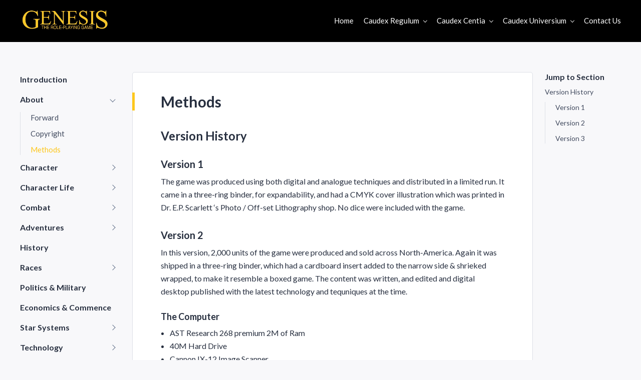

--- FILE ---
content_type: text/html; charset=UTF-8
request_url: https://genesis.theengine.com/docs/about/methods/
body_size: 10260
content:
<!DOCTYPE html><html><head><style data-href="/styles.54430f88a4a067c9df74.css">html{line-height:1.15;-webkit-text-size-adjust:100%}body{margin:0}main{display:block}hr{box-sizing:content-box;height:0;overflow:visible}a{background-color:transparent}a:focus{outline:thin dotted}a:active,a:hover{outline:0}abbr[title]{border-bottom:none;text-decoration:underline;-webkit-text-decoration:underline dotted;text-decoration:underline dotted}b,strong{font-weight:700}.font-fira-sans b,.font-fira-sans strong{font-weight:600}code,kbd,pre,samp{font-family:SFMono-Regular,Menlo,Monaco,Consolas,Liberation Mono,Courier New,monospace;font-size:1em}small{font-size:80%}sub,sup{font-size:75%;line-height:0;position:relative;vertical-align:baseline}sub{bottom:-.25em}sup{top:-.5em}img{border-style:none;vertical-align:middle}button,input,optgroup,select,textarea{font-family:inherit;font-size:100%;line-height:1.15;margin:0}button,input{overflow:visible}button,select{text-transform:none}[type=button],[type=reset],[type=submit],button{-webkit-appearance:button}[type=button]::-moz-focus-inner,[type=reset]::-moz-focus-inner,[type=submit]::-moz-focus-inner,button::-moz-focus-inner{border-style:none;padding:0}[type=button]:-moz-focusring,[type=reset]:-moz-focusring,[type=submit]:-moz-focusring,button:-moz-focusring{outline:1px dotted ButtonText}fieldset{padding:.35em .75em .625em}legend{box-sizing:border-box;color:inherit;display:table;max-width:100%;padding:0;white-space:normal}progress{vertical-align:baseline}textarea{overflow:auto}[type=checkbox],[type=radio]{box-sizing:border-box;padding:0}[type=number]::-webkit-inner-spin-button,[type=number]::-webkit-outer-spin-button{height:auto}[type=search]{-webkit-appearance:textfield;outline-offset:-2px}[type=search]::-webkit-search-decoration{-webkit-appearance:none}::-webkit-file-upload-button{-webkit-appearance:button;font:inherit}details{display:block}summary{display:list-item}[hidden],template{display:none}html{font-family:Lato,Helvetica,Arial,sans-serif;font-size:100%}body{background:#f8f8fa;color:#283040;line-height:1.625;text-rendering:optimizeLegibility;-moz-osx-font-smoothing:grayscale;-webkit-font-smoothing:antialiased}a{color:#fff;text-decoration:underline;text-decoration-thickness:1px;text-underline-offset:.125em;transition:color .3s ease}a:hover{color:#424b5f}h1,h2,h3,h4,h5,h6{color:#283040;font-weight:700;line-height:1.2;margin:1.5em 0 .5em;text-rendering:optimizeLegibility}h1:first-child,h2:first-child,h3:first-child,h4:first-child,h5:first-child,h6:first-child{margin-top:0}h1{font-size:2em}h2{font-size:1.75em}h3{font-size:1.5em}h4{font-size:1.25em}h5{font-size:1.125em}h6{font-size:1em}p{margin:0 0 1em}ins,mark{background:#fff7e6;color:#283040;padding:.15em;text-decoration:none}pre{background:#283040;border-radius:3px;color:#f8f8fa;font-size:.875em;line-height:1.5;margin:2.14286em 0;overflow:auto;padding:1.5em;text-align:left;white-space:pre;word-spacing:normal;word-break:normal;word-wrap:normal}pre:first-child{margin-top:0}:not(pre)>code{background:#ecedf2;border-radius:3px;color:#424b5f;font-size:.875rem;padding:.15em;white-space:normal}blockquote{border-left:5px solid #fff;font-size:1.25em;line-height:1.4;margin:1.25em 0;padding:0 0 0 1em}blockquote:first-child{margin-top:0}blockquote p{margin-bottom:.5em}blockquote cite,blockquote small{color:#67758d;display:block;font-size:.75em;font-style:normal;font-weight:400;line-height:1.5;margin-top:.5em}dl{margin:0}dt{font-weight:700}dd,ol,ul{margin:0 0 1em}ul{list-style:disc;padding:0 0 0 1.125em}ol{list-style:decimal;padding:0 0 0 1.5em}li>ol,li>ul{margin-bottom:0}hr{background-color:#dde0e7;border:0;height:1px;margin:1.875em 0}hr:first-child{margin-top:0}embed,iframe,img,object,video{max-width:100%}img{height:auto}@media only screen and (min-width:641px){blockquote{font-size:1.5em;line-height:1.3}h1{font-size:2.5em}h2{font-size:2.125em}h3{font-size:1.875em}h4{font-size:1.5em}h5{font-size:1.25em}h6{font-size:1.125em}}table{border-collapse:collapse;border-spacing:0;line-height:1.5;margin:0;max-width:100%;width:100%}caption,table{text-align:left}caption{color:#67758d;font-size:.875em;font-style:normal;margin-bottom:1em}td,th{border-bottom:1px solid #dde0e7;padding:.5em 5px}th{color:#283040;font-weight:700}:not(.responsive-table)>table{display:block;margin:1em 0;overflow-x:auto;-webkit-overflow-scrolling:touch}:not(.responsive-table)>table:first-child{margin-top:0}:not(.responsive-table)>table tbody,:not(.responsive-table)>table thead,:not(.responsive-table)>table tr{width:100%}:not(.responsive-table)>table td{min-width:7em}.responsive-table{display:block;margin:1.875em 0;overflow-x:auto;width:100%}.responsive-table:first-child{margin-top:0}label{color:#283040;font-weight:700;line-height:1.5;margin-bottom:.25em}input[type=checkbox]+label,input[type=radio]+label{font-weight:400;cursor:pointer;padding-left:.25em;padding-right:1em}input[type=email],input[type=number],input[type=password],input[type=search],input[type=tel],input[type=text],input[type=url],select,textarea{background:#fff;border:1px solid #dde0e7;border-radius:3px;box-shadow:none;box-sizing:border-box;color:#283040;display:block;font-size:1em;font-weight:400;line-height:1.5;max-width:100%;padding:.5em;width:100%}input[type=email]:focus,input[type=number]:focus,input[type=password]:focus,input[type=search]:focus,input[type=tel]:focus,input[type=text]:focus,input[type=url]:focus,select:focus,textarea:focus{outline:0}::-webkit-input-placeholder{color:#9aa4b9;opacity:1}:-ms-input-placeholder{color:#9aa4b9;opacity:1}::-ms-input-placeholder{color:#9aa4b9;opacity:1}::placeholder{color:#9aa4b9;opacity:1}.form-row{margin-bottom:1em}.form-submit{margin-top:1.66667em}.button{align-items:center;background:#fff;border:0;border-radius:1.75em;box-shadow:none;box-sizing:border-box;color:#fff;cursor:pointer;display:inline-flex;font-size:.875em;font-weight:700;justify-content:center;letter-spacing:.035em;line-height:1.2;opacity:1;padding:.9em 2.14285em;text-decoration:none;transition:.3s ease;vertical-align:middle}.button:active,.button:focus,.button:hover{color:#fff;opacity:.8;outline:0}.button-secondary{background:0!important;box-shadow:inset 0 0 0 2px currentColor;color:#fff}.button-secondary:active,.button-secondary:focus,.button-secondary:hover{box-shadow:inset 0 0 0 3px currentColor;color:#fff;opacity:1}.button-icon{background:0!important;border:0;color:inherit;font-size:1em;font-weight:400;letter-spacing:normal;padding:.25em}.button-icon:active,.button-icon:focus,.button-icon:hover{color:#fff;opacity:1}#menu-close,#menu-open,.docs-nav .docs-nav-toggle,.docs-nav .docs-submenu-toggle,.submenu-toggle{background:0;border:0;border-radius:0;box-shadow:none;color:inherit;cursor:pointer;display:block;font-size:inherit;height:30px;padding:0;position:relative;width:30px}#menu-close:active,#menu-close:focus,#menu-close:hover,#menu-open:active,#menu-open:focus,#menu-open:hover,.docs-nav .docs-nav-toggle:active,.docs-nav .docs-nav-toggle:focus,.docs-nav .docs-nav-toggle:hover,.docs-nav .docs-submenu-toggle:active,.docs-nav .docs-submenu-toggle:focus,.docs-nav .docs-submenu-toggle:hover,.submenu-toggle:active,.submenu-toggle:focus,.submenu-toggle:hover{outline:0}.icon{color:inherit;fill:currentColor;flex-shrink:0;height:1em;line-height:1;width:1em}.icon-close,.icon-menu{background:currentColor;border-radius:1px;color:inherit;height:2px;left:50%;margin-top:-1px;margin-left:-12px;position:absolute;top:50%;width:24px}.icon-close:after,.icon-close:before,.icon-menu:after,.icon-menu:before{background:currentColor;border-radius:1px;content:"";height:100%;left:0;position:absolute;width:100%}.icon-menu:before{top:-6px}.icon-menu:after{bottom:-6px}.icon-close{background:0;margin-left:-14px;width:28px}.icon-close:before{top:0;transform:rotate(45deg)}.icon-close:after{top:0;transform:rotate(-45deg)}.icon-angle-right{background:0;border-color:currentcolor;border-style:solid;border-width:1px 1px 0 0;box-sizing:border-box;height:8px;left:50%;margin-left:-4px;margin-top:-4px;position:absolute;top:50%;width:8px;transform:rotate(45deg)}.docs-nav-toggle .icon-angle-right{height:12px;left:auto;margin-left:0;margin-right:9px;margin-top:-6px;right:0;width:12px}.docs-section-item .icon-angle-right{left:auto;margin-left:0;margin-right:15px;right:0}.screen-reader-text{clip:rect(1px,1px,1px,1px);-webkit-clip-path:polygon(0 0,0 0,0 0,0 0);clip-path:polygon(0 0,0 0,0 0,0 0);height:1px;overflow:hidden;position:absolute!important;width:1px;word-wrap:normal!important}.line-left{position:relative}.line-left:after{background:#fff;display:block;content:"";height:100%;left:-1px;position:absolute;top:0;width:5px}.js-reframe{margin:1.875em 0}.js-reframe:first-child{margin-top:0}.important,.note{border-radius:5px;color:#283040;margin:1.875em 0;padding:1em 1.125em}.important:first-child,.note:first-child{margin-top:0}.note{background:#fff7e6;border-left:5px solid #fcb41d}.important{background:#ffe9e6;border-left:5px solid #fc381d}.has-gradient{background:#fff;background:linear-gradient(90deg,#000,#fff);color:#000;position:relative}.has-gradient a:not(.button),.has-gradient h1,.has-gradient h2,.has-gradient h3,.has-gradient h4,.has-gradient h5,.has-gradient h6{color:inherit!important}.has-gradient a:not(.button):hover{opacity:.8}.has-gradient .button:not(.button-secondary){background-color:#000;color:#fff}.has-gradient .button:not(.button-secondary):active,.has-gradient .button:not(.button-secondary):focus,.has-gradient .button:not(.button-secondary):hover{opacity:.85}.has-gradient .button-secondary{color:#fff!important}.has-gradient .inner-sm{position:relative}.bg-img{animation:fadeIn20 .75s ease-in-out;background-position:50%;background-size:cover;bottom:0;left:0;opacity:.2;position:absolute;right:0;top:0}.grid{display:flex;flex-wrap:wrap;margin-left:-.9375em;margin-right:-.9375em}.grid-item{box-sizing:border-box;padding-left:.9375em;padding-right:.9375em;position:relative;width:100%}.grid-center{justify-content:center}.grid-swap{flex-direction:row-reverse}.grid-middle{align-items:center}@media only screen and (min-width:641px){.grid-col-2 .grid-item{flex:0 0 50%;max-width:50%}}@media only screen and (min-width:761px){.grid-col-3 .grid-item{flex:0 0 33.333%;max-width:33.333%}}@media only screen and (max-width:600px){.grid{margin-left:-1.5vw;margin-right:-1.5vw}.grid-item{padding-left:1.5vw;padding-right:1.5vw}}@keyframes fadeIn20{0%{opacity:0}to{opacity:.2}}.site{display:flex;flex-direction:column;min-height:100vh;position:relative}.site-content{box-sizing:border-box;flex-grow:1;width:100%}.outer{padding-left:3vw;padding-right:3vw}.inner{max-width:1200px}.inner,.inner-md{margin-left:auto;margin-right:auto}.inner-md{max-width:800px}.inner-sm{margin-left:auto;margin-right:auto;max-width:680px}.site-header{background:#000;padding-bottom:1.25em;padding-top:1.125em}.site-header-inside{align-items:center;display:flex}.site-branding{flex:0 1 auto}.site-title{color:#f8f8fa;font-size:1.5em;font-weight:700;line-height:1.2;margin:0}.site-logo{margin:0}.site-logo img{max-height:46px}.menu,.submenu{list-style:none;margin:0;padding:0}.menu-item{position:relative;color:#fff}.menu-item.current{color:#000}.menu-item a:not(.button){display:inline-block;font-size:.9375em;line-height:1.5;color:#f8f8fa}#masthead a:not(.button){color:inherit;display:inline-block;text-decoration:none}#masthead a:not(.button):hover{color:#fff}#masthead .site-branding a:hover{color:inherit}@media only screen and (min-width:801px){#menu-close,#menu-open{display:none}.site-navigation{margin-left:auto}.menu{align-items:center;display:flex}.menu-item{display:inline-block;margin:0 0 0 1.25em;padding-bottom:.1875em;padding-top:.1875em}.menu-item a{padding-bottom:.5em;padding-top:.5em}.menu-item a.button:not(.button-icon){padding-left:1.25em;padding-right:1.25em}.menu-item.has-children>a{padding-right:15px;position:relative}.menu-item.has-children>a:after{background:0;border-color:currentcolor;border-style:solid;border-width:1px 1px 0 0;box-sizing:border-box;content:"";height:6px;position:absolute;right:0;top:50%;width:6px;transform:translateY(-50%) rotate(135deg)}.menu-item.has-children>a.button:not(.button-icon){padding-right:2.25em}.menu-item.has-children>a.button:not(.button-icon):after{right:1.25em}.menu-item .submenu-toggle{display:none}.menu-item.has-children:hover>.submenu{opacity:1;transition:margin .3s,opacity .2s;visibility:visible}.submenu{background:#fff;border:1px solid #dde0e7;border-radius:3px;box-shadow:0 1px 2px 0 rgba(0,0,0,.08);left:0;min-width:180px;opacity:0;padding:.5em 0;position:absolute;text-align:left;top:100%;transition:opacity .2s,visibility 0s .2s;visibility:hidden;width:100%;z-index:99}.submenu .menu-item{display:block;margin:0;padding:0 1em;color:#000}.submenu a:not(.button-icon){display:block}.submenu a.button:not(.button-icon){margin:.5em 0}}@media only screen and (max-width:800px){.site{overflow:hidden;position:relative}.site-branding{margin-right:.625em}.site-header:after{background:rgba(66,75,95,.6);content:"";left:0;opacity:0;transition:opacity .15s ease-in-out,visibility 0s ease-in-out .15s;z-index:998}.site-header:after,.site-navigation{height:100vh;position:absolute;top:0;visibility:hidden;width:100%}.site-navigation{background:#31394e;box-sizing:border-box;margin:0;max-width:360px;-webkit-overflow-scrolling:touch;right:-100%;transition:right .3s ease-in-out,visibility 0s ease-in-out .3s;z-index:999}.site-nav-inside{height:100%;overflow:auto;-webkit-overflow-scrolling:touch;position:relative}.menu--opened .site{height:100%;left:0;overflow:hidden;position:fixed;top:0;transform:translateZ(0);width:100%;z-index:997}.menu--opened .site-navigation{right:0;transition:right .3s ease-in-out;visibility:visible}.menu--opened .site-header:after{opacity:1;transition-delay:0s;visibility:visible}.menu{padding:calc(3vw + 2.8125em) 3vw 3em}.submenu{border-top:1px solid #f8f8fa;display:none;padding-left:1em}.menu-item{display:block;margin:0}.menu-item:not(.menu-button){border-bottom:1px solid #dde0e7}.menu-item:not(.menu-button):first-child{border-top:1px solid #dde0e7}.menu-item a.button-icon,.menu-item a:not(.button){padding:.75em 0}.menu-item a:not(.button){display:block}.menu-item a.button:not(.button-icon){width:100%}.menu-item.has-children>a{margin-right:2em}.menu-item .menu-item:first-child{border-top:0}.menu-item .menu-item:last-child{border-bottom:0}.menu-item .submenu-toggle{color:#fff;height:2.8125em;position:absolute;right:0;top:0}.menu-item.active .submenu-toggle .icon-angle-right{transform:rotate(135deg);color:#fff}.menu-item.active .submenu{display:block}.menu-button>.button:not(.button-icon){margin-bottom:1.25em;margin-top:1.25em}.menu-button+.menu-button>.button:not(.button-icon){margin-top:0}#menu-open{margin-left:auto;color:#fff}#menu-close{color:#fff;display:block;position:absolute;right:3vw;top:3vw}}.post{margin-bottom:2.5em}.post-feed:last-child,.post-full:last-child{margin-bottom:5em}.has-gradient.page-header,.has-gradient.post-header{padding-bottom:9.5em;padding-top:3.75em;text-align:center}.has-gradient .page-title,.has-gradient .post-title{color:inherit;font-size:2.25em;margin:0}.page-subtitle,.post-subtitle{font-size:1.125em;line-height:1.5;margin:.5em 0 0;position:relative}.post-title a{color:inherit!important;text-decoration:none}.post-thumbnail{border:0;border-radius:5px 5px 0 0;display:block;margin:0}.post-thumbnail img{border-radius:5px 5px 0 0;width:100%}.post-feed,.post-full .post-content{margin-top:-5em;position:relative}.post-feed .post,.post-full .post-content{background:#fff;border:1px solid #dde0e7;border-radius:5px;box-shadow:0 1px 2px 0 rgba(0,0,0,.08)}.post-full .post-content{padding:2.5em 1.5em}.post-full .post-meta{margin:0 0 .5em}.post-feed .post{padding:0 0 2.5em}.post-feed .post-meta{color:#67758d;font-size:.875em;margin:0 0 .5em;padding-left:1.71428em;padding-right:1.71428em}.post-feed .post-header{margin:0 0 1.25em;padding-top:1.875em}.post-feed .post-title{font-size:1.5em;margin:0;padding-left:1em;padding-right:1em}.post-feed .post-excerpt{margin-bottom:1.25em;padding-left:1.5em;padding-right:1.5em}.post-feed .read-more{margin:0;padding-left:1.5em;padding-right:1.5em}.post-feed .read-more-link{font-weight:700;text-decoration:none}.post-feed .read-more-link:after{font-size:1.125em;content:"\2192";line-height:1.5;margin-left:5px}.post-feed .read-more-link:hover{color:#424b5f}@media only screen and (min-width:641px){.has-gradient .page-title,.has-gradient .post-title{font-size:3em}.page-subtitle,.post-subtitle{font-size:1.25em}.post-full .post-meta{font-size:1.125em}.post-feed .post-excerpt,.post-feed .post-meta,.post-feed .post-title,.post-feed .read-more,.post-full .post-content{padding-left:7%;padding-right:7%}}@media only screen and (max-width:1000px){.post{margin-bottom:4vw}}.docs-content{padding-top:2.5em}.post.type-docs{margin-bottom:5.625em;max-width:800px}.post.type-docs h1{font-size:1.875em}.post.type-docs h2{font-size:1.5em}.post.type-docs h3{font-size:1.25em}.post.type-docs h4{font-size:1.125em}.post.type-docs h5,.post.type-docs h6{font-size:1em}.post.type-docs .hash-link{float:left;font-size:1.25rem;height:1em;line-height:1;margin-left:-1.1em;opacity:0;text-align:center;text-decoration:none;transition:opacity .2s;width:1em}.post.type-docs .hash-link:before{content:"#";display:inline-block}.post.type-docs .hash-link:focus,.post.type-docs .hash-link:hover{color:#fff}.post.type-docs h2 .hash-link{margin-top:.22em}.post.type-docs h3 .hash-link{margin-top:.1em}.post.type-docs h2:focus .hash-link,.post.type-docs h2:hover .hash-link,.post.type-docs h3:focus .hash-link,.post.type-docs h3:hover .hash-link{opacity:1}.post.type-docs .post-inside{background:#fff;border:1px solid #dde0e7;border-radius:5px;box-shadow:0 1px 2px 0 rgba(0,0,0,.08);padding:2.5em 0}.post.type-docs .post-title{font-size:1.875em;margin:0 0 1.25em;padding:0 1em}.post.type-docs .post-content{padding:0 1.875em}#docs-section-items{display:flex;flex-wrap:wrap;list-style:none;margin-left:-.3125em;margin-right:-.3125em;padding:0}#docs-section-items .docs-section-item{flex:1 1 240px;margin:0 .3125em .9375em}#docs-section-items .docs-item-link{border:1px solid #dde0e7;border-radius:3px;color:#283040;display:block;font-weight:700;padding:.9375em;position:relative;text-decoration:none;transition:border-color .3s ease,color .3s ease}#docs-section-items .docs-item-link:hover{border-color:#fff;color:#fff}.docs-nav{margin-bottom:1.875em}.docs-nav .docs-nav-toggle{color:#283040;font-size:1.125em;margin:0;padding-right:30px;text-align:left;width:100%}.docs-nav .docs-submenu-toggle{color:#67758d;position:absolute;right:0;top:0}#docs-menu{color:#283040;font-weight:700;line-height:1.5;list-style:none;margin:0;padding:0}#docs-menu>.docs-menu-item>a{padding:.1875em 0}#docs-menu a{color:inherit;display:block;text-decoration:none}#docs-menu .current,#docs-menu .current-parent,#docs-menu a:hover{color:#fff}.docs-submenu{border-left:1px solid #dde0e7;color:#424b5f;display:none;font-size:.9375em;font-weight:400;list-style:none;margin-top:.625rem;padding-left:1.25rem}.docs-menu-item{color:inherit;margin-bottom:.625rem}.docs-menu-item.has-children{padding-right:30px;position:relative}.docs-menu-item.has-children.active .docs-submenu{display:block}.docs-menu-item.has-children.active>.docs-submenu-toggle .icon-angle-right{transform:rotate(135deg)}#page-nav{display:none}#page-nav .page-nav-title{font-size:1em;margin:0 0 .625em}#page-nav ul{font-size:.875rem;line-height:1.5;list-style:none;padding:0}#page-nav ul ul{border-left:1px solid #dde0e7;margin-top:.625rem;padding-left:1.25rem}#page-nav li{margin-bottom:.625rem}#page-nav li.active>a{color:#fff}#page-nav a{color:#424b5f;display:block;text-decoration:none}#page-nav a:hover{color:#fff}#page-nav .page-nav-inside{display:none}#page-nav .page-nav-inside.has-links{display:block}@media only screen and (min-width:641px){.post.type-docs .post-content,.post.type-docs .post-title{padding-left:7%;padding-right:7%}}@media only screen and (min-width:801px){.docs-content{display:flex;padding-top:3.75em}.post.type-docs{flex:1 1 auto;overflow:hidden}.docs-nav,.page-nav{flex-shrink:0;margin-bottom:5.625em}.docs-nav .sticky,.page-nav .sticky{position:-webkit-sticky;position:sticky;top:1.875em}.docs-nav{padding-right:1.5em;width:12.5em}#page-nav{padding-left:1.5em;width:9.5em}#docs-nav-toggle{display:none}}@media only screen and (min-width:1091px){#page-nav{display:block}}@media only screen and (max-width:800px){.docs-nav{background:#fff;border:1px solid #dde0e7;border-radius:5px;box-shadow:0 1px 2px 0 rgba(0,0,0,.08);box-sizing:border-box;margin-bottom:5%;padding:.75em 1em}.docs-nav-menu{display:none}.docs-menu--opened .docs-nav-menu{display:block}.docs-menu--opened .docs-nav-toggle .icon-angle-right{transform:rotate(135deg)}#docs-menu{border-top:1px solid #dde0e7;margin-top:1.25em;padding-top:1.25em}}.block{padding-top:3.75em}.block:not(.block-hero){background:#f8f8fa}.block:last-child{padding-bottom:3.75em}.block-header,.block-image{margin-bottom:1.5em}.block-title{margin:0}.block-subtitle{color:#67758d;line-height:1.5;margin-bottom:0}.block-subtitle:not(:first-child){margin-top:.5em}.block-buttons,.grid-item-buttons{align-items:center;display:flex;flex-wrap:wrap;margin-bottom:.9375em}.block-buttons a,.grid-item-buttons a{font-weight:700;text-decoration:none}.block-buttons{justify-content:center}.block-buttons a{margin:0 .375em .75em}.grid-item-buttons a{margin:0 .75em .75em 0}.has-gradient .block-subtitle{color:inherit}.block-hero .block-buttons:not(:first-child),.block-text .block-buttons:not(:first-child){margin-top:1.875em}.block-text .grid-item{max-width:680px;text-align:center}.block-text .block-title{font-size:1.875em}@media only screen and (min-width:641px){.block-text .block-content{font-size:1.125em}.block-text .block-title{font-size:2.125em}}@media only screen and (min-width:801px){.block-text .grid-item:not(:only-child){flex:0 0 50%;max-width:50%}.block-body:not(:only-child){text-align:left}.block-body:not(:only-child) .block-buttons{justify-content:flex-start}.block-body:not(:only-child) .block-buttons a{margin-left:0;margin-right:.75em}}@media only screen and (min-width:1001px){.block-image:not(:only-child){padding-right:2.5em}.grid-swap .block-image:not(:only-child){padding-left:2.5em;padding-right:.9375em}}.block-cta .has-gradient{border-radius:5px;margin-bottom:1.875em;padding:3.75em 3vw 1.875em}.block-cta .block-header{max-width:680px;text-align:center}.block-cta .block-title{font-size:1.875em}.block-cta .block-subtitle{font-size:1.125em}@media only screen and (min-width:641px){.block-title{font-size:2.125em}}@media only screen and (min-width:801px){.block-cta .has-gradient{padding-left:7%;padding-right:7%}.block-cta .block-header{flex:0 0 66.666%;max-width:66.666%;text-align:left}.block-cta .block-buttons{flex:0 0 33.333%;margin-top:0;max-width:33.333%}}.block-hero+.block-grid:not(.has-header){background:0;padding-top:0}.block-grid .block-header{margin-bottom:2em;text-align:center}.block-grid .block-title{font-size:1.875em}.block-grid .grid-item{display:flex;flex-direction:column;margin-bottom:1.875em}.grid-item-inside{background:#fff;border:1px solid #dde0e7;border-radius:3px;box-shadow:0 1px 2px 0 rgba(0,0,0,.08);box-sizing:border-box;flex-grow:1;padding-bottom:.75em}.grid-item-image{display:block;width:100%}.grid-item-image,.grid-item-image img{border-radius:3px 3px 0 0}.grid-item-title{font-size:1.5em;margin:1em 0 .5em;padding-left:1em;padding-right:1em}.grid-item-title:first-child{margin-top:1.25em}.grid-item-title a{color:inherit!important;text-decoration:none}.grid-item-buttons,.grid-item-content{padding-left:1.5em;padding-right:1.5em}.grid-item-content{margin-bottom:1.25em}.grid-item-buttons a:not(.button):after{font-size:1.125em;content:"\2192";line-height:1.5;margin-left:5px}@media only screen and (max-width:1000px){.block-grid .grid-item{margin-bottom:4vw}}.block-hero{padding-bottom:7.5em;position:relative;text-align:center}.block-hero .block-header{margin-bottom:.75em}.block-hero .block-title{font-size:2.25em}.block-hero .block-content{font-size:1.125em;line-height:1.5}.block-hero+.block{margin-top:-5em;position:relative}@media only screen and (min-width:641px){.block-hero .block-title{font-size:3em}.block-hero .block-content{font-size:1.25em}.block-hero .block-buttons a{font-size:1em}}.site-footer{background-color:#000;padding-bottom:1.5em;padding-top:1.5em}#colophon a:not(.button){color:inherit}#colophon a:not(.button):focus,#colophon a:not(.button):hover{color:#f8f8fa}.site-info,.social-links{color:#f8f8fa;align-items:center;display:flex;flex-wrap:wrap;justify-content:center;font-size:.875em;line-height:1.2}.site-info .button:not(.button-icon),.social-links .button:not(.button-icon){font-size:inherit;line-height:1.2;padding:.3em 1em}.site-info{margin:.25em 0 0;text-align:center}.site-info .copyright,.site-info>a{margin:0 8px .5em 0}.social-links{margin-top:.9375em}.social-links a{margin:0 10px .5em}.social-links .icon{font-size:20px}@media only screen and (min-width:641px){.site-footer-inside{align-items:flex-start;display:flex}.site-info{text-align:left}.site-info,.social-links{justify-content:flex-start}.social-links{flex:0 0 auto;flex-wrap:nowrap;margin-left:auto;margin-top:0}.social-links a{margin-left:20px;margin-right:0}}.palette-green a:not(.button){color:#20c86e}.palette-green a:not(.button):hover{color:#dde0e7}.palette-green blockquote{border-color:#20c86e}.palette-green .button,.palette-green .line-left:after{background:#20c86e}.palette-green .has-gradient{background:#20c86e;background:linear-gradient(90deg,#1ba65b,#20c86e)}.palette-green #colophon a:not(.button):hover,.palette-green #docs-menu .current,.palette-green #docs-menu .current-parent,.palette-green #docs-menu a:hover,.palette-green #masthead a:not(.button):hover,.palette-green #page-nav a:hover,.palette-green #page-nav li.active>a,.palette-green .button-icon:active,.palette-green .button-icon:focus,.palette-green .button-icon:hover,.palette-green .button-secondary,.palette-green .has-gradient .button:not(.button-secondary),.palette-green .menu-item.current,.palette-green .post.type-docs .hash-link:focus,.palette-green .post.type-docs .hash-link:hover{color:#20c86e}.palette-green #docs-section-items .docs-item-link:hover{border-color:#20c86e;color:#20c86e}.palette-navy a:not(.button){color:#004e92}.palette-navy a:not(.button):hover{color:#dde0e7}.palette-navy blockquote{border-color:#004e92}.palette-navy .button,.palette-navy .line-left:after{background:#004e92}.palette-navy .has-gradient{background:#004e92;background:linear-gradient(90deg,#000428,#004e92)}.palette-navy #colophon a:not(.button):hover,.palette-navy #docs-menu .current,.palette-navy #docs-menu .current-parent,.palette-navy #docs-menu a:hover,.palette-navy #masthead a:not(.button):hover,.palette-navy #page-nav a:hover,.palette-navy #page-nav li.active>a,.palette-navy .button-icon:active,.palette-navy .button-icon:focus,.palette-navy .button-icon:hover,.palette-navy .button-secondary,.palette-navy .has-gradient .button:not(.button-secondary),.palette-navy .menu-item.current,.palette-navy .post.type-docs .hash-link:focus,.palette-navy .post.type-docs .hash-link:hover{color:#004e92}.palette-navy #docs-section-items .docs-item-link:hover{border-color:#004e92;color:#004e92}.palette-gold a:not(.button){color:#fdc71c}.palette-gold a:not(.button):hover{color:#dde0e7}.palette-gold blockquote{border-color:#fdc71c}.palette-gold .button,.palette-gold .line-left:after{background:#fdc71c}.palette-gold .has-gradient{background:#fdc71c;background:linear-gradient(90deg,#f9db7e,#fdc71c)}.palette-gold #colophon a:not(.button):hover,.palette-gold #docs-menu .current,.palette-gold #docs-menu .current-parent,.palette-gold #docs-menu a:hover,.palette-gold #masthead a:not(.button):hover,.palette-gold #page-nav a:hover,.palette-gold #page-nav li.active>a,.palette-gold .button-icon:active,.palette-gold .button-icon:focus,.palette-gold .button-icon:hover,.palette-gold .button-secondary,.palette-gold .has-gradient .button:not(.button-secondary),.palette-gold .menu-item.current,.palette-gold .post.type-docs .hash-link:focus,.palette-gold .post.type-docs .hash-link:hover{color:#fdc71c}.palette-gold #docs-section-items .docs-item-link:hover{border-color:#fdc71c;color:#fdc71c}.palette-#000 a:not(.button){color:#fff}.palette-#000 a:not(.button):hover{color:#dde0e7}.palette-#000 blockquote{border-color:#fff}.palette-#000 .button,.palette-#000 .line-left:after{background:#fff}.palette-#000 .has-gradient{background:#fff;background:linear-gradient(90deg,#000,#fff)}.palette-#000 #colophon a:not(.button):hover,.palette-#000 #docs-menu .current,.palette-#000 #docs-menu .current-parent,.palette-#000 #docs-menu a:hover,.palette-#000 #masthead a:not(.button):hover,.palette-#000 #page-nav a:hover,.palette-#000 #page-nav li.active>a,.palette-#000 .button-icon:active,.palette-#000 .button-icon:focus,.palette-#000 .button-icon:hover,.palette-#000 .button-secondary,.palette-#000 .has-gradient .button:not(.button-secondary),.palette-#000 .menu-item.current,.palette-#000 .post.type-docs .hash-link:focus,.palette-#000 .post.type-docs .hash-link:hover{color:#fff}.palette-#000 #docs-section-items .docs-item-link:hover{border-color:#fff;color:#fff}.palette-violet a:not(.button){color:#8e2de2}.palette-violet a:not(.button):hover{color:#dde0e7}.palette-violet blockquote{border-color:#8e2de2}.palette-violet .button,.palette-violet .line-left:after{background:#8e2de2}.palette-violet .has-gradient{background:#8e2de2;background:linear-gradient(90deg,#4a00e0,#8e2de2)}.palette-violet #colophon a:not(.button):hover,.palette-violet #docs-menu .current,.palette-violet #docs-menu .current-parent,.palette-violet #docs-menu a:hover,.palette-violet #masthead a:not(.button):hover,.palette-violet #page-nav a:hover,.palette-violet #page-nav li.active>a,.palette-violet .button-icon:active,.palette-violet .button-icon:focus,.palette-violet .button-icon:hover,.palette-violet .button-secondary,.palette-violet .has-gradient .button:not(.button-secondary),.palette-violet .menu-item.current,.palette-violet .post.type-docs .hash-link:focus,.palette-violet .post.type-docs .hash-link:hover{color:#8e2de2}.palette-violet #docs-section-items .docs-item-link:hover{border-color:#8e2de2;color:#8e2de2}</style><meta name="generator" content="Gatsby 2.22.17"/><title data-react-helmet="true">Methods</title><link data-react-helmet="true" rel="preconnect" href="https://fonts.gstatic.com"/><link data-react-helmet="true" href="https://fonts.googleapis.com/css2?family=Lato:ital,wght@0,400;0,700;1,400;1,700&amp;display=swap" rel="stylesheet"/><link data-react-helmet="true" rel="icon" href="/images/favicon/favicon.ico"/><meta data-react-helmet="true" charSet="utf-8"/><meta data-react-helmet="true" name="viewport" content="width=device-width, initialScale=1.0"/><meta data-react-helmet="true" name="description" content="This pages describes the methods used to create v1 and v2 of the game"/><meta data-react-helmet="true" property="og:type" content="website"/><meta data-react-helmet="true" property="og:title" content="Methods"/><meta data-react-helmet="true" name="twitter:card" content="summary"/><meta data-react-helmet="true" name="twitter:title" content="Methods"/><meta data-react-helmet="true" name="twitter:description" content="This page describes how the various version were prepared and the details of the version production and distribution. "/><meta data-react-helmet="true" property="og:image" content="https://genesis.theengine.com/images/Genesislogo1.jpeg"/><meta data-react-helmet="true" property="og:description" content="This page describes how the various version were prepared and the details of the version production and distribution. "/><link as="script" rel="preload" href="/webpack-runtime-edc57c7177d180b70324.js"/><link as="script" rel="preload" href="/framework-0204bf4e920e001ced67.js"/><link as="script" rel="preload" href="/app-e0ec9526f187c1d11289.js"/><link as="script" rel="preload" href="/styles-503b3015a8b38c118cb7.js"/><link as="script" rel="preload" href="/29107295-36e60bad8a02b5426955.js"/><link as="script" rel="preload" href="/commons-3384fc3544f2bc158869.js"/><link as="script" rel="preload" href="/component---src-templates-docs-js-72afff50f75cb7b4e9e7.js"/><link as="fetch" rel="preload" href="/page-data/docs/about/methods/page-data.json" crossorigin="anonymous"/><link as="fetch" rel="preload" href="/page-data/app-data.json" crossorigin="anonymous"/><!-- Global site tag (gtag.js) - Google Analytics -->
<script async src="https://www.googletagmanager.com/gtag/js?id=G-WQ787F9BJ0"></script>
<script>
  window.dataLayer = window.dataLayer || [];
  function gtag(){dataLayer.push(arguments);}
  gtag('js', new Date());

  gtag('config', 'G-WQ787F9BJ0');
</script><link rel="apple-touch-icon" sizes="180x180" href="images/favicon/apple-touch-icon.png">
<link rel="icon" type="image/png" sizes="32x32" href="images/favicon/favicon-32x32.png">
<link rel="icon" type="image/png" sizes="16x16" href="images/favicon/favicon-16x16.png">
<link rel="manifest" href="images/favicon/site.webmanifest">
<link rel="mask-icon" href="images/favicon/safari-pinned-tab.svg" color="#5bbad5">
<meta name="apple-mobile-web-app-title" content="Genesis">
<meta name="application-name" content="Genesis">
<meta name="msapplication-TileColor" content="#da532c">
<meta name="theme-color" content="#ffffff"></head><body class="palette-gold"><noscript id="gatsby-noscript">This app works best with JavaScript enabled.</noscript><div id="___gatsby"><div style="outline:none" tabindex="-1" id="gatsby-focus-wrapper"><div id="page" class="site"><header id="masthead" class="site-header outer"><div class="inner"><div class="site-header-inside"><div class="site-branding"><p class="site-logo"><a href="/"><img src="/images/Genesislogo1.jpeg" alt="Genesis logo"/></a></p></div><nav id="main-navigation" class="site-navigation" aria-label="Main Navigation"><div class="site-nav-inside"><button id="menu-close" class="menu-toggle"><span class="screen-reader-text">Open Menu</span><span class="icon-close" aria-hidden="true"></span></button><ul class="menu"><li class="menu-item"><a href="/">Home</a></li><li class="menu-item has-children"><a href="/docs">Caudex Regulum</a><button class="submenu-toggle"><span class="icon-angle-right" aria-hidden="true"></span><span class="screen-reader-text">Sub-menu</span></button><ul class="submenu"><li class="menu-item"><a href="/docs/characters/">Charactes</a></li><li class="menu-item"><a href="/docs/character-life/">Character Life</a></li><li class="menu-item"><a href="/docs/combat/">Combat</a></li><li class="menu-item"><a href="/docs/adventures/">Adventures</a></li></ul></li><li class="menu-item has-children"><a href="/docs">Caudex Centia</a><button class="submenu-toggle"><span class="icon-angle-right" aria-hidden="true"></span><span class="screen-reader-text">Sub-menu</span></button><ul class="submenu"><li class="menu-item"><a href="/docs/history/">History</a></li><li class="menu-item"><a href="/docs/races/">All Races</a></li><li class="menu-item"><a href="/races/">Player Races</a></li><li class="menu-item"><a href="/NPRaces/">Non-Player Races</a></li><li class="menu-item"><a href="/docs/politics/">Politics &amp; Military</a></li><li class="menu-item"><a href="/docs/economics/">Economics &amp; Commerce</a></li><li class="menu-item"><a href="/docs/star-systems/">Star Travel</a></li><li class="menu-item"><a href="/docs/technology/">Technology</a></li></ul></li><li class="menu-item has-children"><a href="/blog">Caudex Universium</a><button class="submenu-toggle"><span class="icon-angle-right" aria-hidden="true"></span><span class="screen-reader-text">Sub-menu</span></button><ul class="submenu"><li class="menu-item"><a href="/docs/adventures/AndromedianRose/">Andromedian Rose</a></li><li class="menu-item"><a href="/docs/adventures/SednaRendezvous/">Sedna Rendezvous</a></li></ul></li><li class="menu-item"><a href="/contact">Contact Us</a></li></ul></div></nav><button id="menu-open" class="menu-toggle"><span class="screen-reader-text">Close Menu</span><span class="icon-menu" aria-hidden="true"></span></button></div></div></header><main id="content" class="site-content"><div class="inner outer"><div class="docs-content"><nav id="docs-nav" class="docs-nav"><div id="docs-nav-inside" class="docs-nav-inside sticky"><button id="docs-nav-toggle" class="docs-nav-toggle">Navigate Docs<span class="icon-angle-right" aria-hidden="true"></span></button><div class="docs-nav-menu"><ul id="docs-menu" class="docs-menu"><li class="docs-menu-item"><a href="/docs/">Introduction</a></li><li class="docs-menu-item has-children active"><a href="/docs/about/">About</a><button class="docs-submenu-toggle"><span class="screen-reader-text">Submenu</span><span class="icon-angle-right" aria-hidden="true"></span></button><ul class="docs-submenu"><li class="docs-menu-item"><a href="/docs/about/forward/">Forward</a></li><li class="docs-menu-item"><a href="/docs/about/copyright/">Copyright</a></li><li class="docs-menu-item current"><a aria-current="page" class="" href="/docs/about/methods/">Methods</a></li></ul></li><li class="docs-menu-item has-children"><a href="/docs/characters/">Character</a><button class="docs-submenu-toggle"><span class="screen-reader-text">Submenu</span><span class="icon-angle-right" aria-hidden="true"></span></button><ul class="docs-submenu"><li class="docs-menu-item"><a href="/docs/characters/characters/">Description</a></li><li class="docs-menu-item"><a href="/docs/characters/occupations/">Occupations</a></li><li class="docs-menu-item"><a href="/docs/characters/character-generation/">Rules</a></li><li class="docs-menu-item"><a href="/docs/characters/char-gen-tables/">Tables</a></li><li class="docs-menu-item"><a href="/docs/characters/char-gen-example/">Examples</a></li><li class="docs-menu-item"><a href="/docs/characters/character-sheet/">Character Sheet</a></li></ul></li><li class="docs-menu-item has-children"><a href="/docs/character-life/">Character Life</a><button class="docs-submenu-toggle"><span class="screen-reader-text">Submenu</span><span class="icon-angle-right" aria-hidden="true"></span></button><ul class="docs-submenu"><li class="docs-menu-item"><a href="/docs/character-life/character-life/">Rules</a></li><li class="docs-menu-item"><a href="/docs/character-life/star-travel/">Star Travel</a></li><li class="docs-menu-item"><a href="/docs/character-life/char-life-tables/">Tables</a></li></ul></li><li class="docs-menu-item has-children"><a href="/docs/combat/">Combat</a><button class="docs-submenu-toggle"><span class="screen-reader-text">Submenu</span><span class="icon-angle-right" aria-hidden="true"></span></button><ul class="docs-submenu"><li class="docs-menu-item"><a href="/docs/combat/combat/">Rules</a></li><li class="docs-menu-item"><a href="/docs/combat/combat-tables/">Tables</a></li><li class="docs-menu-item"><a href="/docs/combat/combat-dam-tables/">Damage Tables</a></li><li class="docs-menu-item"><a href="/docs/combat/combat-example/">Example</a></li></ul></li><li class="docs-menu-item has-children"><a href="/docs/adventures/">Adventures</a><button class="docs-submenu-toggle"><span class="screen-reader-text">Submenu</span><span class="icon-angle-right" aria-hidden="true"></span></button><ul class="docs-submenu"><li class="docs-menu-item"><a href="/docs/adventures/AndromedianRose/">Andromedian Rose</a></li><li class="docs-menu-item"><a href="/docs/adventures/SednaRendezvous/">Sedna Rendezvous</a></li></ul></li><li class="docs-menu-item"><a href="/docs/history/">History</a></li><li class="docs-menu-item has-children"><a href="/docs/races/">Races</a><button class="docs-submenu-toggle"><span class="screen-reader-text">Submenu</span><span class="icon-angle-right" aria-hidden="true"></span></button><ul class="docs-submenu"><li class="docs-menu-item"><a href="/docs/races/eebek/">Eebeck</a></li><li class="docs-menu-item"><a href="/docs/races/fenbin/">Fenbin</a></li><li class="docs-menu-item"><a href="/docs/races/human/">Human</a></li><li class="docs-menu-item"><a href="/docs/races/krane/">Krane</a></li><li class="docs-menu-item"><a href="/docs/races/lowkaa/">Low Kaa</a></li><li class="docs-menu-item"><a href="/docs/races/tanaian/">Tanaian</a></li><li class="docs-menu-item"><a href="/docs/races/aracnian/">Aracnian</a></li><li class="docs-menu-item"><a href="/docs/races/faborian/">Faborian</a></li><li class="docs-menu-item"><a href="/docs/races/mahendoshi/">Mahendoshi</a></li><li class="docs-menu-item"><a href="/docs/races/vjespere/">Vjesperé</a></li><li class="docs-menu-item"><a href="/docs/races/sooacoli/">Sooaacoli</a></li></ul></li><li class="docs-menu-item"><a href="/docs/politics/">Politics &amp; Military</a></li><li class="docs-menu-item"><a href="/docs/economics/">Economics &amp; Commence</a></li><li class="docs-menu-item has-children"><a href="/docs/star-systems/">Star Systems</a><button class="docs-submenu-toggle"><span class="screen-reader-text">Submenu</span><span class="icon-angle-right" aria-hidden="true"></span></button><ul class="docs-submenu"><li class="docs-menu-item"><a href="/docs/star-systems/FirstShpere/">FirstSphere</a></li><li class="docs-menu-item"><a href="/docs/star-systems/Sol/">Sol System Maps</a></li></ul></li><li class="docs-menu-item has-children"><a href="/docs/technology/">Technology</a><button class="docs-submenu-toggle"><span class="screen-reader-text">Submenu</span><span class="icon-angle-right" aria-hidden="true"></span></button><ul class="docs-submenu"><li class="docs-menu-item"><a href="/docs/technology/clothing/">Clothing</a></li><li class="docs-menu-item"><a href="/docs/technology/computer/">Computer</a></li><li class="docs-menu-item"><a href="/docs/technology/communications/">Communications</a></li><li class="docs-menu-item"><a href="/docs/technology/sensors/">Sensors</a></li><li class="docs-menu-item"><a href="/docs/technology/defense/">Defense</a></li><li class="docs-menu-item"><a href="/docs/technology/medical/">Medical</a></li><li class="docs-menu-item"><a href="/docs/technology/weapons/">Weapons</a></li><li class="docs-menu-item"><a href="/docs/technology/equipment/">Tools &amp; Misc.</a></li><li class="docs-menu-item"><a href="/docs/technology/transportation/">Transportation</a></li><li class="docs-menu-item"><a href="/docs/technology/starships/">Star Ships</a></li><li class="docs-menu-item"><a href="/docs/technology/equipment-tables/">Tables</a></li></ul></li><li class="docs-menu-item"><a></a></li></ul></div></div></nav><article class="post type-docs"><div class="post-inside"><header class="post-header"><h1 class="post-title line-left">Methods</h1></header><div class="post-content"><h2>Version History</h2><h3>Version 1</h3><p>The game was produced using both digital and analogue techniques and distributed in a limited run. It came in a three-ring binder, for expandability, and had a CMYK cover illustration which was printed in Dr. E.P. Scarlett ‘s Photo / Off-set Lithography shop. No dice were included with the game.</p><h3>Version 2</h3><p>In this version, 2,000 units of the game were produced and sold across North-America. Again it was shipped in a three-ring binder, which had a cardboard insert added to the narrow side &amp; shrieked wrapped, to make it resemble a boxed game. The content was written, and edited and digital desktop published with the latest technology and tequniques at the time.</p><h4>The Computer</h4><ul><li>AST Research 268 premium 2M of Ram<br/></li><li>40M Hard Drive<br/></li><li>Cannon IX-12 Image Scanner<br/></li><li>HP Laserjet III<br/></li></ul><h4>The Software</h4><table><thead><tr><th>Application</th><th>Purpose</th></tr></thead><tbody><tr><td>PC-Write 3.0</td><td>Word processing</td></tr><tr><td>Lotus 1-2-3 2.1</td><td>Table generation</td></tr><tr><td>dBase IV</td><td>Star map and coordinate conversion</td></tr><tr><td>PC Paintbrush IV</td><td>Image Scanning</td></tr><tr><td>Arts &amp; Letters</td><td>Logo generation</td></tr><tr><td>PageMaker 3.0</td><td>Page Layout &amp; Composition</td></tr></tbody></table><p>PC-Write© is a copyright of Quicksoft. Lotus 1-2-3™ is a registered trademark of Lotus Development Corp. dBase™ is a registered trademark of Ashton Tate. PC Paintbrush™ is a registered trademark of Zsoft Corporation. Arts &amp; Letters™ is a registered trademark of Computer Support Corporation. PageMaker™ is a registered trademark of Aldus Corporation. LaserJet™ is a registered trademark of Hewlett-Packard Corporation.</p><h3>Version 3</h3><p>All of the original text and images from version 2 were added to by additional artists and writers. This revised content was being prepared for the next version when the production team took a hiatus. Many years rolled by with the original files &amp; hardcopy artwork being transported back and forth across Canada.<br/>
In 2018 the content was dusted-off and the remastering of all the art and text began again.</p><h4>Compute Hardware</h4><ul><li><a href="https://support.apple.com/kb/SP719">2016 MacBook Pro</a></li><li><a href="https://support.apple.com/kb/SP785/">2018 iPad Pro</a></li></ul><h4>Cloud Services</h4><ul><li><a href="https://www.stackbit.com">Stackbit</a>, Static Site Creation<br/></li><li><a href="https://www.netlify.com">Netlify</a>, Static Site Generator &amp; CDN host<br/></li><li><a href="https://github.com">GitHub</a>, content repository and version control<br/></li><li><a href="https://cloud.google.com">Google Cloud</a>, development environment<br/></li></ul><h4>Development packages used</h4><ul><li><a href="https://www.gatsbyjs.com">Gatsby</a> as the Static site framework<br/></li><li><a href="https://jamstackthemes.dev/theme/stackbit-libris-unibit">Libris</a> built with the <a href="https://www.stackbit.com/docs/unibit">Unibit</a> Template System<br/></li></ul><h4>Software &amp; Apps</h4><ul><li><a href="https://github.com">GitHub</a> Desktop client<br/></li><li><a href="https://apps.apple.com/ca/app/working-copy-git-client/id896694807">Working Copy</a></li></ul><hr/></div></div></article><nav id="page-nav" class="page-nav"><div id="page-nav-inside" class="page-nav-inside sticky"><h2 class="page-nav-title">Jump to Section</h2><div id="page-nav-link-container"></div></div></nav></div></div></main><footer id="colophon" class="site-footer outer"><div class="inner"><div class="site-footer-inside"><p class="site-info"><span class="copyright">© Inkeptum Ultra Visio. All rights reserved. <a href="https://genesis.theengine.com/docs/about/copyright/" rel="noopener">See the About page for more information.</a> This Jamstack site was created with <a href="https://www.stackbit.com/?utm_source=deployed-footer" target="_blank" rel="noopener">Stackbit</a>. </span></p></div></div></footer></div></div><div id="gatsby-announcer" style="position:absolute;top:0;width:1px;height:1px;padding:0;overflow:hidden;clip:rect(0, 0, 0, 0);white-space:nowrap;border:0" aria-live="assertive" aria-atomic="true"></div></div><script src="/js/plugins.js"></script><script src="/js/main.js"></script><script src="/js/page-load.js"></script><script src="/js/page-unload.js"></script><script id="gatsby-script-loader">/*<![CDATA[*/window.pagePath="/docs/about/methods/";/*]]>*/</script><script id="gatsby-chunk-mapping">/*<![CDATA[*/window.___chunkMapping={"app":["/app-e0ec9526f187c1d11289.js"],"component---src-templates-advanced-js":["/component---src-templates-advanced-js-1ded4e99e5a183cd6bff.js"],"component---src-templates-blog-js":["/component---src-templates-blog-js-305ca813e8a18254b547.js"],"component---src-templates-docs-js":["/component---src-templates-docs-js-72afff50f75cb7b4e9e7.js"],"component---src-templates-page-js":["/component---src-templates-page-js-d3fda90f70d3e6039a3c.js"],"component---src-templates-post-js":["/component---src-templates-post-js-a8d66e3f2c4c2169bffa.js"]};/*]]>*/</script><script src="/component---src-templates-docs-js-72afff50f75cb7b4e9e7.js" async=""></script><script src="/commons-3384fc3544f2bc158869.js" async=""></script><script src="/29107295-36e60bad8a02b5426955.js" async=""></script><script src="/styles-503b3015a8b38c118cb7.js" async=""></script><script src="/app-e0ec9526f187c1d11289.js" async=""></script><script src="/framework-0204bf4e920e001ced67.js" async=""></script><script src="/webpack-runtime-edc57c7177d180b70324.js" async=""></script><script src="https://widget.stackbit.com/init.js" id="stackbit-widget-init" data-stackbit-project-id="60371e339cfb300016205cdd"></script><script src="https://cdn.jsdelivr.net/npm/bootstrap@5.0.0/dist/js/bootstrap.bundle.min.js" integrity="sha384-p34f1UUtsS3wqzfto5wAAmdvj+osOnFyQFpp4Ua3gs/ZVWx6oOypYoCJhGGScy+8" crossorigin="anonymous"></script></body></html>

--- FILE ---
content_type: application/javascript; charset=UTF-8
request_url: https://genesis.theengine.com/webpack-runtime-edc57c7177d180b70324.js
body_size: 1413
content:
!function(e){function t(t){for(var n,o,s=t[0],f=t[1],d=t[2],l=0,p=[];l<s.length;l++)o=s[l],Object.prototype.hasOwnProperty.call(a,o)&&a[o]&&p.push(a[o][0]),a[o]=0;for(n in f)Object.prototype.hasOwnProperty.call(f,n)&&(e[n]=f[n]);for(u&&u(t);p.length;)p.shift()();return c.push.apply(c,d||[]),r()}function r(){for(var e,t=0;t<c.length;t++){for(var r=c[t],n=!0,o=1;o<r.length;o++){var f=r[o];0!==a[f]&&(n=!1)}n&&(c.splice(t--,1),e=s(s.s=r[0]))}return e}var n={},o={11:0},a={11:0},c=[];function s(t){if(n[t])return n[t].exports;var r=n[t]={i:t,l:!1,exports:{}};return e[t].call(r.exports,r,r.exports,s),r.l=!0,r.exports}s.e=function(e){var t=[];o[e]?t.push(o[e]):0!==o[e]&&{2:1}[e]&&t.push(o[e]=new Promise((function(t,r){for(var n=({0:"29107295",1:"commons",2:"styles",3:"0f7106e4636c39179bdca46b0242ae73d2d832f3",5:"component---src-templates-advanced-js",6:"component---src-templates-blog-js",7:"component---src-templates-docs-js",8:"component---src-templates-page-js",9:"component---src-templates-post-js"}[e]||e)+"."+{0:"31d6cfe0d16ae931b73c",1:"31d6cfe0d16ae931b73c",2:"54430f88a4a067c9df74",3:"31d6cfe0d16ae931b73c",5:"31d6cfe0d16ae931b73c",6:"31d6cfe0d16ae931b73c",7:"31d6cfe0d16ae931b73c",8:"31d6cfe0d16ae931b73c",9:"31d6cfe0d16ae931b73c"}[e]+".css",a=s.p+n,c=document.getElementsByTagName("link"),f=0;f<c.length;f++){var d=(u=c[f]).getAttribute("data-href")||u.getAttribute("href");if("stylesheet"===u.rel&&(d===n||d===a))return t()}var l=document.getElementsByTagName("style");for(f=0;f<l.length;f++){var u;if((d=(u=l[f]).getAttribute("data-href"))===n||d===a)return t()}var p=document.createElement("link");p.rel="stylesheet",p.type="text/css",p.onload=t,p.onerror=function(t){var n=t&&t.target&&t.target.src||a,c=new Error("Loading CSS chunk "+e+" failed.\n("+n+")");c.code="CSS_CHUNK_LOAD_FAILED",c.request=n,delete o[e],p.parentNode.removeChild(p),r(c)},p.href=a,document.getElementsByTagName("head")[0].appendChild(p)})).then((function(){o[e]=0})));var r=a[e];if(0!==r)if(r)t.push(r[2]);else{var n=new Promise((function(t,n){r=a[e]=[t,n]}));t.push(r[2]=n);var c,f=document.createElement("script");f.charset="utf-8",f.timeout=120,s.nc&&f.setAttribute("nonce",s.nc),f.src=function(e){return s.p+""+({0:"29107295",1:"commons",2:"styles",3:"0f7106e4636c39179bdca46b0242ae73d2d832f3",5:"component---src-templates-advanced-js",6:"component---src-templates-blog-js",7:"component---src-templates-docs-js",8:"component---src-templates-page-js",9:"component---src-templates-post-js"}[e]||e)+"-"+{0:"36e60bad8a02b5426955",1:"3384fc3544f2bc158869",2:"503b3015a8b38c118cb7",3:"55fe614c78df11cf3230",5:"1ded4e99e5a183cd6bff",6:"305ca813e8a18254b547",7:"72afff50f75cb7b4e9e7",8:"d3fda90f70d3e6039a3c",9:"a8d66e3f2c4c2169bffa"}[e]+".js"}(e);var d=new Error;c=function(t){f.onerror=f.onload=null,clearTimeout(l);var r=a[e];if(0!==r){if(r){var n=t&&("load"===t.type?"missing":t.type),o=t&&t.target&&t.target.src;d.message="Loading chunk "+e+" failed.\n("+n+": "+o+")",d.name="ChunkLoadError",d.type=n,d.request=o,r[1](d)}a[e]=void 0}};var l=setTimeout((function(){c({type:"timeout",target:f})}),12e4);f.onerror=f.onload=c,document.head.appendChild(f)}return Promise.all(t)},s.m=e,s.c=n,s.d=function(e,t,r){s.o(e,t)||Object.defineProperty(e,t,{enumerable:!0,get:r})},s.r=function(e){"undefined"!=typeof Symbol&&Symbol.toStringTag&&Object.defineProperty(e,Symbol.toStringTag,{value:"Module"}),Object.defineProperty(e,"__esModule",{value:!0})},s.t=function(e,t){if(1&t&&(e=s(e)),8&t)return e;if(4&t&&"object"==typeof e&&e&&e.__esModule)return e;var r=Object.create(null);if(s.r(r),Object.defineProperty(r,"default",{enumerable:!0,value:e}),2&t&&"string"!=typeof e)for(var n in e)s.d(r,n,function(t){return e[t]}.bind(null,n));return r},s.n=function(e){var t=e&&e.__esModule?function(){return e.default}:function(){return e};return s.d(t,"a",t),t},s.o=function(e,t){return Object.prototype.hasOwnProperty.call(e,t)},s.p="/",s.oe=function(e){throw console.error(e),e};var f=window.webpackJsonp=window.webpackJsonp||[],d=f.push.bind(f);f.push=t,f=f.slice();for(var l=0;l<f.length;l++)t(f[l]);var u=d;r()}([]);
//# sourceMappingURL=webpack-runtime-edc57c7177d180b70324.js.map

--- FILE ---
content_type: application/javascript; charset=UTF-8
request_url: https://genesis.theengine.com/js/page-unload.js
body_size: -172
content:
window.onGatsbyPreRouteUpdate = function() {
window.removeMainNavigationHandlers();
window.removeDocsNavigationHandlers();
window.removePageNavLinks();
};

--- FILE ---
content_type: application/javascript; charset=UTF-8
request_url: https://genesis.theengine.com/js/main.js
body_size: 1674
content:
window.onGatsbyInitialClientRender = function() {
/**
 * Main JS file for theme behaviours
 */
// Responsive video embeds
let videoEmbeds = [
  'iframe[src*="youtube.com"]',
  'iframe[src*="vimeo.com"]'
];
reframe(videoEmbeds.join(','));

// Handle main navigation menu toggling on small screens
function menuToggleHandler(e) {
  e.preventDefault();
  document.body.classList.toggle('menu--opened');
}

// Handle docs navigation menu toggling on small screens
function docsNavToggleHandler(e) {
  e.preventDefault();
  document.body.classList.toggle('docs-menu--opened');
}

// Handle submenu toggling
function submenuToggleHandler(e) {
  e.preventDefault();
  this.parentNode.classList.toggle('active');
}

window.addMainNavigationHandlers = function() {
  const menuToggle = document.querySelectorAll('.menu-toggle');
  if (menuToggle) {
    for (let i = 0; i < menuToggle.length; i++) {
      menuToggle[i].addEventListener('click', menuToggleHandler, false);
    }
  }

  const submenuToggle = document.querySelectorAll('.submenu-toggle');
  if (submenuToggle) {
    for (let i = 0; i < submenuToggle.length; i++) {
      submenuToggle[i].addEventListener('click', submenuToggleHandler, false);
    }
  }
};

window.removeMainNavigationHandlers = function() {
  // Remove nav related classes on page load
  document.body.classList.remove('menu--opened');

  const menuToggle = document.querySelectorAll('.menu-toggle');
  if (menuToggle) {
    for (let i = 0; i < menuToggle.length; i++) {
      menuToggle[i].removeEventListener('click', menuToggleHandler, false);
    }
  }

  const submenuToggle = document.querySelectorAll('.submenu-toggle');
  if (submenuToggle) {
    for (let i = 0; i < submenuToggle.length; i++) {
      submenuToggle[i].removeEventListener('click', submenuToggleHandler, false);
    }
  }
};

window.addDocsNavigationHandlers = function() {
  const docsNavToggle = document.getElementById('docs-nav-toggle');
  if (docsNavToggle) {
    docsNavToggle.addEventListener('click', docsNavToggleHandler, false);
  }

  const docsSubmenuToggle = document.querySelectorAll('.docs-submenu-toggle');
  if (docsSubmenuToggle) {
    for (let i = 0; i < docsSubmenuToggle.length; i++) {
      docsSubmenuToggle[i].addEventListener('click', submenuToggleHandler, false);
    }
  }
};

window.removeDocsNavigationHandlers = function() {
  // Remove docs nav related classes on page load
  document.body.classList.remove('docs-menu--opened');

  const docsNavToggle = document.getElementById('docs-nav-toggle');
  if (docsNavToggle) {
    docsNavToggle.removeEventListener('click', docsNavToggleHandler, false);
  }

  const docsSubmenuToggle = document.querySelectorAll('.docs-submenu-toggle');
  if (docsSubmenuToggle) {
    for (let i = 0; i < docsSubmenuToggle.length; i++) {
      docsSubmenuToggle[i].removeEventListener('click', submenuToggleHandler, false);
    }
  }
};

window.addPageNavLinks = function() {
  const pageToc = document.getElementById('page-nav-inside');
  const pageTocContainer = document.getElementById('page-nav-link-container');

  if (pageToc && pageTocContainer) {
    const pageContent = document.querySelector('.type-docs .post-content');

    // Create in-page navigation
    const headerLinks = getHeaderLinks({
      root: pageContent
    });
    if (headerLinks.length > 0) {
      pageToc.classList.add('has-links');
      renderHeaderLinks(pageTocContainer, headerLinks);
    }

    // Scroll to anchors
    let scroll = new SmoothScroll('[data-scroll]');
    let hash = window.decodeURI(location.hash.replace('#', ''));
    if (hash !== '') {
      window.setTimeout( function(){
        let anchor = document.getElementById(hash);
        if (anchor) {
          scroll.animateScroll(anchor);
        }
      }, 0);
    }

    // Highlight current anchor
    let pageTocLinks = pageTocContainer.getElementsByTagName('a');
    if (pageTocLinks.length > 0) {
      let spy = new Gumshoe('#page-nav-inside a', {
        nested: true,
        nestedClass: 'active-parent'
      });
    }

    // Add link to page content headings
    let pageHeadings = getElementsByTagNames(pageContent, ["h2", "h3"]);
    for (let i = 0; i < pageHeadings.length; i++) {
      let heading = pageHeadings[i];
      if (typeof heading.id !== "undefined" && heading.id !== "") {
        heading.insertBefore(anchorForId(heading.id), heading.firstChild);
      }
    }

    // Copy link url
    let clipboard = new ClipboardJS('.hash-link', {
      text: function(trigger) {
        return window.location.href.replace(window.location.hash,"") + trigger.getAttribute('href');
      }
    });
  }
}

window.removePageNavLinks = function() {
  const pageToc = document.getElementById('page-nav-inside');
  const pageTocContainer = document.getElementById('page-nav-link-container');

  if (pageToc && pageTocContainer) {
    pageToc.classList.remove('has-links');
    while (pageTocContainer.firstChild) {
      pageTocContainer.removeChild(pageTocContainer.firstChild);
    }
  }
}

function getElementsByTagNames(root, tagNames) {
  let elements = [];
  for (let i = 0; i < root.children.length; i++) {
    let element = root.children[i];
    let tagName = element.nodeName.toLowerCase();
    if (tagNames.includes(tagName)) {
      elements.push(element);
    }
    elements = elements.concat(getElementsByTagNames(element, tagNames));
  }
  return elements;
}

function createLinksForHeaderElements(elements) {
  let result = [];
  let stack = [
    {
      level: 0,
      children: result
    }
  ];
  let re = /^h(\d)$/;
  for (let i = 0; i < elements.length; i++) {
    let element = elements[i];
    let tagName = element.nodeName.toLowerCase();
    let match = re.exec(tagName);
    if (!match) {
      console.warn("can not create links to non header element");
      continue;
    }
    let headerLevel = parseInt(match[1], 10);
    if (!element.id) {
      if (!element.textContent) {
        console.warn(
          "can not create link to element without id and without text content"
        );
        continue;
      }
      element.id = element.textContent
        .toLowerCase()
        .replace(/[^\w]+/g, "_")
        .replace(/^_/, "")
        .replace(/_$/, "");
    }
    let link = document.createElement("a");
    link.href = "#" + element.id;
    link.setAttribute('data-scroll', '');
    link.appendChild(document.createTextNode(element.textContent));
    let obj = {
      id: element.id,
      level: headerLevel,
      textContent: element.textContent,
      element: element,
      link: link,
      children: []
    };
    if (headerLevel > stack[stack.length - 1].level) {
      stack[stack.length - 1].children.push(obj);
      stack.push(obj);
    } else {
      while (headerLevel <= stack[stack.length - 1].level && stack.length > 1) {
        stack.pop();
      }
      stack[stack.length - 1].children.push(obj);
      stack.push(obj);
    }
  }
  return result;
}

function getHeaderLinks(options = {}) {
  let tagNames = options.tagNames || ["h2", "h3"];
  let root = options.root || document.body;
  let headerElements = getElementsByTagNames(root, tagNames);
  return createLinksForHeaderElements(headerElements);
}

function renderHeaderLinks(element, links) {
  if (links.length === 0) {
    return;
  }
  let ulElm = document.createElement("ul");
  for (let i = 0; i < links.length; i++) {
    let liElm = document.createElement("li");
    liElm.append(links[i].link);
    if (links[i].children.length > 0) {
      renderHeaderLinks(liElm, links[i].children);
    }
    ulElm.appendChild(liElm);
  }
  element.appendChild(ulElm);
}

function anchorForId(id) {
  let anchor = document.createElement("a");
  anchor.setAttribute("class", "hash-link");
  anchor.setAttribute("data-scroll", "");
  anchor.href = "#" + id;
  anchor.innerHTML = '<span class="screen-reader-text">Copy</span>';
  return anchor;
}

// Syntax Highlighter
// Prism.highlightAll();
};

--- FILE ---
content_type: application/javascript; charset=UTF-8
request_url: https://genesis.theengine.com/js/page-load.js
body_size: -185
content:
window.onGatsbyRouteUpdate = function() {
window.addMainNavigationHandlers();
window.addDocsNavigationHandlers();
window.addPageNavLinks();
};

--- FILE ---
content_type: application/javascript; charset=UTF-8
request_url: https://genesis.theengine.com/component---src-templates-docs-js-72afff50f75cb7b4e9e7.js
body_size: 444
content:
(window.webpackJsonp=window.webpackJsonp||[]).push([[7],{RJKl:function(e,t,a){"use strict";a.r(t),a.d(t,"query",(function(){return p})),a.d(t,"default",(function(){return m}));a("91GP");var n=a("q1tI"),s=a.n(n),r=a("LvDl"),o=a.n(r),i=a("Kvkj"),c=a("bTmn"),l=a("7Qib");var p="1087403887",m=function(e){var t,a;function n(){return e.apply(this,arguments)||this}return a=e,(t=n).prototype=Object.create(a.prototype),t.prototype.constructor=t,t.__proto__=a,n.prototype.render=function(){var e,t,a=this,n=o.a.trim(o.a.get(this.props,"pageContext.site.data.doc_sections.root_docs_path",null),"/"),r=o.a.trim(o.a.get(this.props,"pageContext.url",null),"/");return s.a.createElement(i.a,this.props,s.a.createElement("div",{className:"inner outer"},s.a.createElement("div",{className:"docs-content"},s.a.createElement(c.a,Object.assign({},this.props,{page:this.props.pageContext,site:this.props.pageContext.site})),s.a.createElement("article",{className:"post type-docs"},s.a.createElement("div",{className:"post-inside"},s.a.createElement("header",{className:"post-header"},s.a.createElement("h1",{className:"post-title line-left"},o.a.get(this.props,"pageContext.frontmatter.title",null))),s.a.createElement("div",{className:"post-content"},Object(l.f)(o.a.get(this.props,"pageContext.html",null)),n!==r&&(e=o.a.orderBy(Object(l.e)(a.props.pageContext.pages,r),"frontmatter.weight"),t=o.a.size(e)>0,s.a.createElement(s.a.Fragment,null,t&&s.a.createElement("ul",{id:"docs-section-items",className:"docs-section-items"},o.a.map(e,(function(e,t){return s.a.createElement("li",{key:t,className:"docs-section-item"},s.a.createElement(l.a,{to:Object(l.j)(o.a.get(e,"url",null)),className:"docs-item-link"},o.a.get(e,"frontmatter.title",null),s.a.createElement("span",{className:"icon-angle-right","aria-hidden":"true"})))})))))))),s.a.createElement("nav",{id:"page-nav",className:"page-nav"},s.a.createElement("div",{id:"page-nav-inside",className:"page-nav-inside sticky"},s.a.createElement("h2",{className:"page-nav-title"},"Jump to Section"),s.a.createElement("div",{id:"page-nav-link-container"}))))))},n}(s.a.Component)}}]);
//# sourceMappingURL=component---src-templates-docs-js-72afff50f75cb7b4e9e7.js.map

--- FILE ---
content_type: application/javascript; charset=UTF-8
request_url: https://genesis.theengine.com/commons-3384fc3544f2bc158869.js
body_size: 81742
content:
(window.webpackJsonp=window.webpackJsonp||[]).push([[1],{"+JPL":function(t,e,r){t.exports={default:r("+SFK"),__esModule:!0}},"+SFK":function(t,e,r){r("AUvm"),r("wgeU"),r("adOz"),r("dl0q"),t.exports=r("WEpk").Symbol},"+qE3":function(t,e,r){"use strict";r("rGqo"),r("yt8O"),r("Btvt"),r("RW0V"),r("2Spj"),r("f3/d"),r("hHhE"),r("HAE/"),r("xfY5"),r("7h0T"),r("ioFf"),r("xpiv"),r("3xty");var n,i="object"==typeof Reflect?Reflect:null,o=i&&"function"==typeof i.apply?i.apply:function(t,e,r){return Function.prototype.apply.call(t,e,r)};n=i&&"function"==typeof i.ownKeys?i.ownKeys:Object.getOwnPropertySymbols?function(t){return Object.getOwnPropertyNames(t).concat(Object.getOwnPropertySymbols(t))}:function(t){return Object.getOwnPropertyNames(t)};var a=Number.isNaN||function(t){return t!=t};function s(){s.init.call(this)}t.exports=s,s.EventEmitter=s,s.prototype._events=void 0,s.prototype._eventsCount=0,s.prototype._maxListeners=void 0;var l=10;function c(t){if("function"!=typeof t)throw new TypeError('The "listener" argument must be of type Function. Received type '+typeof t)}function u(t){return void 0===t._maxListeners?s.defaultMaxListeners:t._maxListeners}function p(t,e,r,n){var i,o,a,s;if(c(r),void 0===(o=t._events)?(o=t._events=Object.create(null),t._eventsCount=0):(void 0!==o.newListener&&(t.emit("newListener",e,r.listener?r.listener:r),o=t._events),a=o[e]),void 0===a)a=o[e]=r,++t._eventsCount;else if("function"==typeof a?a=o[e]=n?[r,a]:[a,r]:n?a.unshift(r):a.push(r),(i=u(t))>0&&a.length>i&&!a.warned){a.warned=!0;var l=new Error("Possible EventEmitter memory leak detected. "+a.length+" "+String(e)+" listeners added. Use emitter.setMaxListeners() to increase limit");l.name="MaxListenersExceededWarning",l.emitter=t,l.type=e,l.count=a.length,s=l,console&&console.warn&&console.warn(s)}return t}function f(){if(!this.fired)return this.target.removeListener(this.type,this.wrapFn),this.fired=!0,0===arguments.length?this.listener.call(this.target):this.listener.apply(this.target,arguments)}function h(t,e,r){var n={fired:!1,wrapFn:void 0,target:t,type:e,listener:r},i=f.bind(n);return i.listener=r,n.wrapFn=i,i}function d(t,e,r){var n=t._events;if(void 0===n)return[];var i=n[e];return void 0===i?[]:"function"==typeof i?r?[i.listener||i]:[i]:r?function(t){for(var e=new Array(t.length),r=0;r<e.length;++r)e[r]=t[r].listener||t[r];return e}(i):m(i,i.length)}function g(t){var e=this._events;if(void 0!==e){var r=e[t];if("function"==typeof r)return 1;if(void 0!==r)return r.length}return 0}function m(t,e){for(var r=new Array(e),n=0;n<e;++n)r[n]=t[n];return r}Object.defineProperty(s,"defaultMaxListeners",{enumerable:!0,get:function(){return l},set:function(t){if("number"!=typeof t||t<0||a(t))throw new RangeError('The value of "defaultMaxListeners" is out of range. It must be a non-negative number. Received '+t+".");l=t}}),s.init=function(){void 0!==this._events&&this._events!==Object.getPrototypeOf(this)._events||(this._events=Object.create(null),this._eventsCount=0),this._maxListeners=this._maxListeners||void 0},s.prototype.setMaxListeners=function(t){if("number"!=typeof t||t<0||a(t))throw new RangeError('The value of "n" is out of range. It must be a non-negative number. Received '+t+".");return this._maxListeners=t,this},s.prototype.getMaxListeners=function(){return u(this)},s.prototype.emit=function(t){for(var e=[],r=1;r<arguments.length;r++)e.push(arguments[r]);var n="error"===t,i=this._events;if(void 0!==i)n=n&&void 0===i.error;else if(!n)return!1;if(n){var a;if(e.length>0&&(a=e[0]),a instanceof Error)throw a;var s=new Error("Unhandled error."+(a?" ("+a.message+")":""));throw s.context=a,s}var l=i[t];if(void 0===l)return!1;if("function"==typeof l)o(l,this,e);else{var c=l.length,u=m(l,c);for(r=0;r<c;++r)o(u[r],this,e)}return!0},s.prototype.addListener=function(t,e){return p(this,t,e,!1)},s.prototype.on=s.prototype.addListener,s.prototype.prependListener=function(t,e){return p(this,t,e,!0)},s.prototype.once=function(t,e){return c(e),this.on(t,h(this,t,e)),this},s.prototype.prependOnceListener=function(t,e){return c(e),this.prependListener(t,h(this,t,e)),this},s.prototype.removeListener=function(t,e){var r,n,i,o,a;if(c(e),void 0===(n=this._events))return this;if(void 0===(r=n[t]))return this;if(r===e||r.listener===e)0==--this._eventsCount?this._events=Object.create(null):(delete n[t],n.removeListener&&this.emit("removeListener",t,r.listener||e));else if("function"!=typeof r){for(i=-1,o=r.length-1;o>=0;o--)if(r[o]===e||r[o].listener===e){a=r[o].listener,i=o;break}if(i<0)return this;0===i?r.shift():function(t,e){for(;e+1<t.length;e++)t[e]=t[e+1];t.pop()}(r,i),1===r.length&&(n[t]=r[0]),void 0!==n.removeListener&&this.emit("removeListener",t,a||e)}return this},s.prototype.off=s.prototype.removeListener,s.prototype.removeAllListeners=function(t){var e,r,n;if(void 0===(r=this._events))return this;if(void 0===r.removeListener)return 0===arguments.length?(this._events=Object.create(null),this._eventsCount=0):void 0!==r[t]&&(0==--this._eventsCount?this._events=Object.create(null):delete r[t]),this;if(0===arguments.length){var i,o=Object.keys(r);for(n=0;n<o.length;++n)"removeListener"!==(i=o[n])&&this.removeAllListeners(i);return this.removeAllListeners("removeListener"),this._events=Object.create(null),this._eventsCount=0,this}if("function"==typeof(e=r[t]))this.removeListener(t,e);else if(void 0!==e)for(n=e.length-1;n>=0;n--)this.removeListener(t,e[n]);return this},s.prototype.listeners=function(t){return d(this,t,!0)},s.prototype.rawListeners=function(t){return d(this,t,!1)},s.listenerCount=function(t,e){return"function"==typeof t.listenerCount?t.listenerCount(e):g.call(t,e)},s.prototype.listenerCount=g,s.prototype.eventNames=function(){return this._eventsCount>0?n(this._events):[]}},"/e88":function(t,e){t.exports="\t\n\v\f\r   ᠎             　\u2028\u2029\ufeff"},0:function(t,e){},"0ejA":function(t,e,r){r("rGqo"),r("yt8O"),r("Btvt"),r("RW0V"),r("8+KV"),t.exports=i;var n=r("h2lD");function i(t){n.call(this,new o(this),t)}function o(t){this.scope=t}r("P7XM")(i,n),i.prototype.readable=!0;var a=r("hS6j").EVENTS;Object.keys(a).forEach((function(t){if(0===a[t])o.prototype["on"+t]=function(){this.scope.emit(t)};else if(1===a[t])o.prototype["on"+t]=function(e){this.scope.emit(t,e)};else{if(2!==a[t])throw Error("wrong number of arguments!");o.prototype["on"+t]=function(e,r){this.scope.emit(t,e,r)}}}))},"0fF6":function(t,e,r){function n(t){this._cbs=t||{},this.events=[]}r("rGqo"),r("yt8O"),r("Btvt"),r("RW0V"),r("8+KV"),t.exports=n;var i=r("hS6j").EVENTS;Object.keys(i).forEach((function(t){if(0===i[t])t="on"+t,n.prototype[t]=function(){this.events.push([t]),this._cbs[t]&&this._cbs[t]()};else if(1===i[t])t="on"+t,n.prototype[t]=function(e){this.events.push([t,e]),this._cbs[t]&&this._cbs[t](e)};else{if(2!==i[t])throw Error("wrong number of arguments");t="on"+t,n.prototype[t]=function(e,r){this.events.push([t,e,r]),this._cbs[t]&&this._cbs[t](e,r)}}})),n.prototype.onreset=function(){this.events=[],this._cbs.onreset&&this._cbs.onreset()},n.prototype.restart=function(){this._cbs.onreset&&this._cbs.onreset();for(var t=0,e=this.events.length;t<e;t++)if(this._cbs[this.events[t][0]]){var r=this.events[t].length;1===r?this._cbs[this.events[t][0]]():2===r?this._cbs[this.events[t][0]](this.events[t][1]):this._cbs[this.events[t][0]](this.events[t][1],this.events[t][2])}}},"0zwh":function(t,e,r){"use strict";r("HAE/"),Object.defineProperty(e,"__esModule",{value:!0}),e.default=function(t){return t.data}},"29s/":function(t,e,r){var n=r("WEpk"),i=r("5T2Y"),o=i["__core-js_shared__"]||(i["__core-js_shared__"]={});(t.exports=function(t,e){return o[t]||(o[t]=void 0!==e?e:{})})("versions",[]).push({version:n.version,mode:r("uOPS")?"pure":"global",copyright:"© 2019 Denis Pushkarev (zloirock.ru)"})},"2GTP":function(t,e,r){var n=r("eaoh");t.exports=function(t,e,r){if(n(t),void 0===e)return t;switch(r){case 1:return function(r){return t.call(e,r)};case 2:return function(r,n){return t.call(e,r,n)};case 3:return function(r,n,i){return t.call(e,r,n,i)}}return function(){return t.apply(e,arguments)}}},"2Nb0":function(t,e,r){r("FlQf"),r("bBy9"),t.exports=r("zLkG").f("iterator")},"2faE":function(t,e,r){var n=r("5K7Z"),i=r("eUtF"),o=r("G8Mo"),a=Object.defineProperty;e.f=r("jmDH")?Object.defineProperty:function(t,e,r){if(n(t),e=o(e,!0),n(r),i)try{return a(t,e,r)}catch(s){}if("get"in r||"set"in r)throw TypeError("Accessors not supported!");return"value"in r&&(t[e]=r.value),t}},"3ERx":function(t,e,r){},"3GJH":function(t,e,r){r("lCc8");var n=r("WEpk").Object;t.exports=function(t,e){return n.create(t,e)}},"3xty":function(t,e,r){var n=r("XKFU"),i=r("2OiF"),o=r("y3w9"),a=(r("dyZX").Reflect||{}).apply,s=Function.apply;n(n.S+n.F*!r("eeVq")((function(){a((function(){}))})),"Reflect",{apply:function(t,e,r){var n=i(t),l=o(r);return a?a(n,e,l):s.call(n,e,l)}})},"49sm":function(t,e,r){r("LK8F"),r("a1Th"),r("h7Nl"),r("Btvt");var n={}.toString;t.exports=Array.isArray||function(t){return"[object Array]"==n.call(t)}},"5HO8":function(t,e,r){"use strict";r("HAE/"),Object.defineProperty(e,"__esModule",{value:!0}),e.default=function(){return null}},"5K7Z":function(t,e,r){var n=r("93I4");t.exports=function(t){if(!n(t))throw TypeError(t+" is not an object!");return t}},"5T2Y":function(t,e){var r=t.exports="undefined"!=typeof window&&window.Math==Math?window:"undefined"!=typeof self&&self.Math==Math?self:Function("return this")();"number"==typeof __g&&(__g=r)},"5vMV":function(t,e,r){var n=r("B+OT"),i=r("NsO/"),o=r("W070")(!1),a=r("VVlx")("IE_PROTO");t.exports=function(t,e){var r,s=i(t),l=0,c=[];for(r in s)r!=a&&n(s,r)&&c.push(r);for(;e.length>l;)n(s,r=e[l++])&&(~o(c,r)||c.push(r));return c}},"6/1s":function(t,e,r){var n=r("YqAc")("meta"),i=r("93I4"),o=r("B+OT"),a=r("2faE").f,s=0,l=Object.isExtensible||function(){return!0},c=!r("KUxP")((function(){return l(Object.preventExtensions({}))})),u=function(t){a(t,n,{value:{i:"O"+ ++s,w:{}}})},p=t.exports={KEY:n,NEED:!1,fastKey:function(t,e){if(!i(t))return"symbol"==typeof t?t:("string"==typeof t?"S":"P")+t;if(!o(t,n)){if(!l(t))return"F";if(!e)return"E";u(t)}return t[n].i},getWeak:function(t,e){if(!o(t,n)){if(!l(t))return!0;if(!e)return!1;u(t)}return t[n].w},onFreeze:function(t){return c&&p.NEED&&l(t)&&!o(t,n)&&u(t),t}}},"6VaU":function(t,e,r){"use strict";var n=r("XKFU"),i=r("xF/b"),o=r("S/j/"),a=r("ne8i"),s=r("2OiF"),l=r("zRwo");n(n.P,"Array",{flatMap:function(t){var e,r,n=o(this);return s(t),e=a(n.length),r=l(n,0),i(r,n,n,e,0,1,t,arguments[1]),r}}),r("nGyu")("flatMap")},"6tYh":function(t,e,r){var n=r("93I4"),i=r("5K7Z"),o=function(t,e){if(i(t),!n(e)&&null!==e)throw TypeError(e+": can't set as prototype!")};t.exports={set:Object.setPrototypeOf||("__proto__"in{}?function(t,e,n){try{(n=r("2GTP")(Function.call,r("vwuL").f(Object.prototype,"__proto__").set,2))(t,[]),e=!(t instanceof Array)}catch(i){e=!0}return function(t,r){return o(t,r),e?t.__proto__=r:n(t,r),t}}({},!1):void 0),check:o}},"7DDg":function(t,e,r){"use strict";if(r("nh4g")){var n=r("LQAc"),i=r("dyZX"),o=r("eeVq"),a=r("XKFU"),s=r("D4iV"),l=r("7Qtz"),c=r("m0Pp"),u=r("9gX7"),p=r("RjD/"),f=r("Mukb"),h=r("3Lyj"),d=r("RYi7"),g=r("ne8i"),m=r("Cfrj"),b=r("d/Gc"),y=r("apmT"),v=r("aagx"),_=r("I8a+"),E=r("0/R4"),w=r("S/j/"),x=r("M6Qj"),S=r("Kuth"),T=r("OP3Y"),A=r("kJMx").f,k=r("J+6e"),N=r("ylqs"),O=r("K0xU"),L=r("CkkT"),q=r("w2a5"),C=r("69bn"),R=r("yt8O"),P=r("hPIQ"),M=r("XMVh"),D=r("elZq"),I=r("Nr18"),j=r("upKx"),B=r("hswa"),U=r("EemH"),H=B.f,V=U.f,G=i.RangeError,F=i.TypeError,z=i.Uint8Array,Y=Array.prototype,W=l.ArrayBuffer,K=l.DataView,X=L(0),J=L(2),Z=L(3),$=L(4),Q=L(5),tt=L(6),et=q(!0),rt=q(!1),nt=R.values,it=R.keys,ot=R.entries,at=Y.lastIndexOf,st=Y.reduce,lt=Y.reduceRight,ct=Y.join,ut=Y.sort,pt=Y.slice,ft=Y.toString,ht=Y.toLocaleString,dt=O("iterator"),gt=O("toStringTag"),mt=N("typed_constructor"),bt=N("def_constructor"),yt=s.CONSTR,vt=s.TYPED,_t=s.VIEW,Et=L(1,(function(t,e){return At(C(t,t[bt]),e)})),wt=o((function(){return 1===new z(new Uint16Array([1]).buffer)[0]})),xt=!!z&&!!z.prototype.set&&o((function(){new z(1).set({})})),St=function(t,e){var r=d(t);if(r<0||r%e)throw G("Wrong offset!");return r},Tt=function(t){if(E(t)&&vt in t)return t;throw F(t+" is not a typed array!")},At=function(t,e){if(!E(t)||!(mt in t))throw F("It is not a typed array constructor!");return new t(e)},kt=function(t,e){return Nt(C(t,t[bt]),e)},Nt=function(t,e){for(var r=0,n=e.length,i=At(t,n);n>r;)i[r]=e[r++];return i},Ot=function(t,e,r){H(t,e,{get:function(){return this._d[r]}})},Lt=function(t){var e,r,n,i,o,a,s=w(t),l=arguments.length,u=l>1?arguments[1]:void 0,p=void 0!==u,f=k(s);if(null!=f&&!x(f)){for(a=f.call(s),n=[],e=0;!(o=a.next()).done;e++)n.push(o.value);s=n}for(p&&l>2&&(u=c(u,arguments[2],2)),e=0,r=g(s.length),i=At(this,r);r>e;e++)i[e]=p?u(s[e],e):s[e];return i},qt=function(){for(var t=0,e=arguments.length,r=At(this,e);e>t;)r[t]=arguments[t++];return r},Ct=!!z&&o((function(){ht.call(new z(1))})),Rt=function(){return ht.apply(Ct?pt.call(Tt(this)):Tt(this),arguments)},Pt={copyWithin:function(t,e){return j.call(Tt(this),t,e,arguments.length>2?arguments[2]:void 0)},every:function(t){return $(Tt(this),t,arguments.length>1?arguments[1]:void 0)},fill:function(t){return I.apply(Tt(this),arguments)},filter:function(t){return kt(this,J(Tt(this),t,arguments.length>1?arguments[1]:void 0))},find:function(t){return Q(Tt(this),t,arguments.length>1?arguments[1]:void 0)},findIndex:function(t){return tt(Tt(this),t,arguments.length>1?arguments[1]:void 0)},forEach:function(t){X(Tt(this),t,arguments.length>1?arguments[1]:void 0)},indexOf:function(t){return rt(Tt(this),t,arguments.length>1?arguments[1]:void 0)},includes:function(t){return et(Tt(this),t,arguments.length>1?arguments[1]:void 0)},join:function(t){return ct.apply(Tt(this),arguments)},lastIndexOf:function(t){return at.apply(Tt(this),arguments)},map:function(t){return Et(Tt(this),t,arguments.length>1?arguments[1]:void 0)},reduce:function(t){return st.apply(Tt(this),arguments)},reduceRight:function(t){return lt.apply(Tt(this),arguments)},reverse:function(){for(var t,e=Tt(this).length,r=Math.floor(e/2),n=0;n<r;)t=this[n],this[n++]=this[--e],this[e]=t;return this},some:function(t){return Z(Tt(this),t,arguments.length>1?arguments[1]:void 0)},sort:function(t){return ut.call(Tt(this),t)},subarray:function(t,e){var r=Tt(this),n=r.length,i=b(t,n);return new(C(r,r[bt]))(r.buffer,r.byteOffset+i*r.BYTES_PER_ELEMENT,g((void 0===e?n:b(e,n))-i))}},Mt=function(t,e){return kt(this,pt.call(Tt(this),t,e))},Dt=function(t){Tt(this);var e=St(arguments[1],1),r=this.length,n=w(t),i=g(n.length),o=0;if(i+e>r)throw G("Wrong length!");for(;o<i;)this[e+o]=n[o++]},It={entries:function(){return ot.call(Tt(this))},keys:function(){return it.call(Tt(this))},values:function(){return nt.call(Tt(this))}},jt=function(t,e){return E(t)&&t[vt]&&"symbol"!=typeof e&&e in t&&String(+e)==String(e)},Bt=function(t,e){return jt(t,e=y(e,!0))?p(2,t[e]):V(t,e)},Ut=function(t,e,r){return!(jt(t,e=y(e,!0))&&E(r)&&v(r,"value"))||v(r,"get")||v(r,"set")||r.configurable||v(r,"writable")&&!r.writable||v(r,"enumerable")&&!r.enumerable?H(t,e,r):(t[e]=r.value,t)};yt||(U.f=Bt,B.f=Ut),a(a.S+a.F*!yt,"Object",{getOwnPropertyDescriptor:Bt,defineProperty:Ut}),o((function(){ft.call({})}))&&(ft=ht=function(){return ct.call(this)});var Ht=h({},Pt);h(Ht,It),f(Ht,dt,It.values),h(Ht,{slice:Mt,set:Dt,constructor:function(){},toString:ft,toLocaleString:Rt}),Ot(Ht,"buffer","b"),Ot(Ht,"byteOffset","o"),Ot(Ht,"byteLength","l"),Ot(Ht,"length","e"),H(Ht,gt,{get:function(){return this[vt]}}),t.exports=function(t,e,r,l){var c=t+((l=!!l)?"Clamped":"")+"Array",p="get"+t,h="set"+t,d=i[c],b=d||{},y=d&&T(d),v=!d||!s.ABV,w={},x=d&&d.prototype,k=function(t,r){H(t,r,{get:function(){return function(t,r){var n=t._d;return n.v[p](r*e+n.o,wt)}(this,r)},set:function(t){return function(t,r,n){var i=t._d;l&&(n=(n=Math.round(n))<0?0:n>255?255:255&n),i.v[h](r*e+i.o,n,wt)}(this,r,t)},enumerable:!0})};v?(d=r((function(t,r,n,i){u(t,d,c,"_d");var o,a,s,l,p=0,h=0;if(E(r)){if(!(r instanceof W||"ArrayBuffer"==(l=_(r))||"SharedArrayBuffer"==l))return vt in r?Nt(d,r):Lt.call(d,r);o=r,h=St(n,e);var b=r.byteLength;if(void 0===i){if(b%e)throw G("Wrong length!");if((a=b-h)<0)throw G("Wrong length!")}else if((a=g(i)*e)+h>b)throw G("Wrong length!");s=a/e}else s=m(r),o=new W(a=s*e);for(f(t,"_d",{b:o,o:h,l:a,e:s,v:new K(o)});p<s;)k(t,p++)})),x=d.prototype=S(Ht),f(x,"constructor",d)):o((function(){d(1)}))&&o((function(){new d(-1)}))&&M((function(t){new d,new d(null),new d(1.5),new d(t)}),!0)||(d=r((function(t,r,n,i){var o;return u(t,d,c),E(r)?r instanceof W||"ArrayBuffer"==(o=_(r))||"SharedArrayBuffer"==o?void 0!==i?new b(r,St(n,e),i):void 0!==n?new b(r,St(n,e)):new b(r):vt in r?Nt(d,r):Lt.call(d,r):new b(m(r))})),X(y!==Function.prototype?A(b).concat(A(y)):A(b),(function(t){t in d||f(d,t,b[t])})),d.prototype=x,n||(x.constructor=d));var N=x[dt],O=!!N&&("values"==N.name||null==N.name),L=It.values;f(d,mt,!0),f(x,vt,c),f(x,_t,!0),f(x,bt,d),(l?new d(1)[gt]==c:gt in x)||H(x,gt,{get:function(){return c}}),w[c]=d,a(a.G+a.W+a.F*(d!=b),w),a(a.S,c,{BYTES_PER_ELEMENT:e}),a(a.S+a.F*o((function(){b.of.call(d,1)})),c,{from:Lt,of:qt}),"BYTES_PER_ELEMENT"in x||f(x,"BYTES_PER_ELEMENT",e),a(a.P,c,Pt),D(c),a(a.P+a.F*xt,c,{set:Dt}),a(a.P+a.F*!O,c,It),n||x.toString==ft||(x.toString=ft),a(a.P+a.F*o((function(){new d(1).slice()})),c,{slice:Mt}),a(a.P+a.F*(o((function(){return[1,2].toLocaleString()!=new d([1,2]).toLocaleString()}))||!o((function(){x.toLocaleString.call([1,2])}))),c,{toLocaleString:Rt}),P[c]=O?N:L,n||O||f(x,dt,L)}}else t.exports=function(){}},"7Qib":function(t,e,r){"use strict";function n(t,e,r){var n;return void 0===r&&(r=!0),r?((n={})[t]=e,n):null}r.d(e,"b",(function(){return n})),r.d(e,"c",(function(){return a})),r.d(e,"d",(function(){return c})),r.d(e,"e",(function(){return u})),r.d(e,"f",(function(){return _})),r.d(e,"h",(function(){return E})),r.d(e,"g",(function(){return S})),r.d(e,"j",(function(){return k})),r.d(e,"i",(function(){return N})),r.d(e,"a",(function(){return y}));var i=r("TSYQ"),o=r.n(i);function a(){for(var t=arguments.length,e=new Array(t),r=0;r<t;r++)e[r]=arguments[r];return o.a.call.apply(o.a,[this].concat(e))||null}r("dRSK"),r("pIFo");var s=r("LvDl"),l=r.n(s);function c(t,e){return e=(e=l.a.trim(e,"/")).replace(/^src\/pages\//,""),l.a.find(t,(function(t){var r=l.a.trim(l.a.get(t,"url"),"/");return e===r}))}r("KKXr");function u(t,e){e=l.a.trim(e,"/");var r=l.a.split(e,"/");return l.a.filter(t,(function(t){var e=l.a.trim(t.url,"/"),n=l.a.split(e,"/");return n.length>r.length&&l.a.isEqual(n.slice(0,r.length),r)}))}r("9VmF");r("f3/d"),r("91GP");var p=r("q1tI"),f=r.n(p),h=r("fhwx"),d=r.n(h),g=r("fmxG"),m=r.n(g),b=(r("rGqo"),r("yt8O"),r("Btvt"),r("RW0V"),r("Wbzz"));function y(t){var e=t.children,r=t.to,n=t.activeClassName,i=t.partiallyActive,o=function(t,e){if(null==t)return{};var r,n,i={},o=Object.keys(t);for(n=0;n<o.length;n++)r=o[n],e.indexOf(r)>=0||(i[r]=t[r]);return i}(t,["children","to","activeClassName","partiallyActive"]);return/^\/(?!\/)/.test(r)?f.a.createElement(b.Link,Object.assign({to:r,activeClassName:n,partiallyActive:i},o),e):f.a.createElement("a",Object.assign({href:r},o),e)}var v=function(t,e){return l.a.map(t,(function(t){return Object(h.convertNodeToElement)(t,e,l.a.noop())}))};function _(t){return t?d()(t,{transform:function(t,e){if("script"===t.type)return l.a.isEmpty(t.children)?f.a.createElement(m.a,Object.assign({key:e},t.attribs)):f.a.createElement(m.a,Object.assign({key:e},t.attribs),v(t.children,e));if("tag"===t.type&&"a"===t.name){var r=t.attribs.href,n=l.a.omit(t.attribs,"href");if(l.a.isEmpty(n))return f.a.createElement(y,Object.assign({key:e,to:r},n),v(t.children,e))}}}):null}function E(){for(var t=arguments.length,e=new Array(t),r=0;r<t;r++)e[r]=arguments[r];var n=l.a.compact(e).join("/").replace(/\/{2,}/g,"/");return n||"."}var w=r("DlQD"),x=r.n(w);function S(t){return t?_(x()(t)):null}var T=r("Wbzz").withPrefix,A=r("LvDl");function k(t){return t?A.startsWith(t,"#")||A.startsWith(t,"http://")||A.startsWith(t,"https://")?t:T(t):t}function N(t){return t.split(";").reduce((function(t,e){if(e=e.trim(),l.a.isEmpty(e))return t;var r=e.indexOf(":");if(-1===r)throw new Error("Could not split style attribute into names and values");return t[l.a.camelCase(e.substring(0,r).trim())]=e.substring(r+1).trim(),t}),{})}},"7Qtz":function(t,e,r){"use strict";var n=r("dyZX"),i=r("nh4g"),o=r("LQAc"),a=r("D4iV"),s=r("Mukb"),l=r("3Lyj"),c=r("eeVq"),u=r("9gX7"),p=r("RYi7"),f=r("ne8i"),h=r("Cfrj"),d=r("kJMx").f,g=r("hswa").f,m=r("Nr18"),b=r("fyDq"),y=n.ArrayBuffer,v=n.DataView,_=n.Math,E=n.RangeError,w=n.Infinity,x=y,S=_.abs,T=_.pow,A=_.floor,k=_.log,N=_.LN2,O=i?"_b":"buffer",L=i?"_l":"byteLength",q=i?"_o":"byteOffset";function C(t,e,r){var n,i,o,a=new Array(r),s=8*r-e-1,l=(1<<s)-1,c=l>>1,u=23===e?T(2,-24)-T(2,-77):0,p=0,f=t<0||0===t&&1/t<0?1:0;for((t=S(t))!=t||t===w?(i=t!=t?1:0,n=l):(n=A(k(t)/N),t*(o=T(2,-n))<1&&(n--,o*=2),(t+=n+c>=1?u/o:u*T(2,1-c))*o>=2&&(n++,o/=2),n+c>=l?(i=0,n=l):n+c>=1?(i=(t*o-1)*T(2,e),n+=c):(i=t*T(2,c-1)*T(2,e),n=0));e>=8;a[p++]=255&i,i/=256,e-=8);for(n=n<<e|i,s+=e;s>0;a[p++]=255&n,n/=256,s-=8);return a[--p]|=128*f,a}function R(t,e,r){var n,i=8*r-e-1,o=(1<<i)-1,a=o>>1,s=i-7,l=r-1,c=t[l--],u=127&c;for(c>>=7;s>0;u=256*u+t[l],l--,s-=8);for(n=u&(1<<-s)-1,u>>=-s,s+=e;s>0;n=256*n+t[l],l--,s-=8);if(0===u)u=1-a;else{if(u===o)return n?NaN:c?-w:w;n+=T(2,e),u-=a}return(c?-1:1)*n*T(2,u-e)}function P(t){return t[3]<<24|t[2]<<16|t[1]<<8|t[0]}function M(t){return[255&t]}function D(t){return[255&t,t>>8&255]}function I(t){return[255&t,t>>8&255,t>>16&255,t>>24&255]}function j(t){return C(t,52,8)}function B(t){return C(t,23,4)}function U(t,e,r){g(t.prototype,e,{get:function(){return this[r]}})}function H(t,e,r,n){var i=h(+r);if(i+e>t[L])throw E("Wrong index!");var o=t[O]._b,a=i+t[q],s=o.slice(a,a+e);return n?s:s.reverse()}function V(t,e,r,n,i,o){var a=h(+r);if(a+e>t[L])throw E("Wrong index!");for(var s=t[O]._b,l=a+t[q],c=n(+i),u=0;u<e;u++)s[l+u]=c[o?u:e-u-1]}if(a.ABV){if(!c((function(){y(1)}))||!c((function(){new y(-1)}))||c((function(){return new y,new y(1.5),new y(NaN),"ArrayBuffer"!=y.name}))){for(var G,F=(y=function(t){return u(this,y),new x(h(t))}).prototype=x.prototype,z=d(x),Y=0;z.length>Y;)(G=z[Y++])in y||s(y,G,x[G]);o||(F.constructor=y)}var W=new v(new y(2)),K=v.prototype.setInt8;W.setInt8(0,2147483648),W.setInt8(1,2147483649),!W.getInt8(0)&&W.getInt8(1)||l(v.prototype,{setInt8:function(t,e){K.call(this,t,e<<24>>24)},setUint8:function(t,e){K.call(this,t,e<<24>>24)}},!0)}else y=function(t){u(this,y,"ArrayBuffer");var e=h(t);this._b=m.call(new Array(e),0),this[L]=e},v=function(t,e,r){u(this,v,"DataView"),u(t,y,"DataView");var n=t[L],i=p(e);if(i<0||i>n)throw E("Wrong offset!");if(i+(r=void 0===r?n-i:f(r))>n)throw E("Wrong length!");this[O]=t,this[q]=i,this[L]=r},i&&(U(y,"byteLength","_l"),U(v,"buffer","_b"),U(v,"byteLength","_l"),U(v,"byteOffset","_o")),l(v.prototype,{getInt8:function(t){return H(this,1,t)[0]<<24>>24},getUint8:function(t){return H(this,1,t)[0]},getInt16:function(t){var e=H(this,2,t,arguments[1]);return(e[1]<<8|e[0])<<16>>16},getUint16:function(t){var e=H(this,2,t,arguments[1]);return e[1]<<8|e[0]},getInt32:function(t){return P(H(this,4,t,arguments[1]))},getUint32:function(t){return P(H(this,4,t,arguments[1]))>>>0},getFloat32:function(t){return R(H(this,4,t,arguments[1]),23,4)},getFloat64:function(t){return R(H(this,8,t,arguments[1]),52,8)},setInt8:function(t,e){V(this,1,t,M,e)},setUint8:function(t,e){V(this,1,t,M,e)},setInt16:function(t,e){V(this,2,t,D,e,arguments[2])},setUint16:function(t,e){V(this,2,t,D,e,arguments[2])},setInt32:function(t,e){V(this,4,t,I,e,arguments[2])},setUint32:function(t,e){V(this,4,t,I,e,arguments[2])},setFloat32:function(t,e){V(this,4,t,B,e,arguments[2])},setFloat64:function(t,e){V(this,8,t,j,e,arguments[2])}});b(y,"ArrayBuffer"),b(v,"DataView"),s(v.prototype,a.VIEW,!0),e.ArrayBuffer=y,e.DataView=v},"7VC1":function(t,e,r){"use strict";var n=r("XKFU"),i=r("Lgjv"),o=r("ol8x"),a=/Version\/10\.\d+(\.\d+)?( Mobile\/\w+)? Safari\//.test(o);n(n.P+n.F*a,"String",{padEnd:function(t){return i(this,t,arguments.length>1?arguments[1]:void 0,!1)}})},"7h0T":function(t,e,r){var n=r("XKFU");n(n.S,"Number",{isNaN:function(t){return t!=t}})},"8+s/":function(t,e,r){"use strict";function n(t){return t&&"object"==typeof t&&"default"in t?t.default:t}r("V+eJ"),r("bWfx"),r("f3/d"),r("hHhE"),r("HAE/");var i=r("q1tI"),o=n(i),a=n(r("Gytx"));function s(t,e,r){return e in t?Object.defineProperty(t,e,{value:r,enumerable:!0,configurable:!0,writable:!0}):t[e]=r,t}var l=!("undefined"==typeof window||!window.document||!window.document.createElement);t.exports=function(t,e,r){if("function"!=typeof t)throw new Error("Expected reducePropsToState to be a function.");if("function"!=typeof e)throw new Error("Expected handleStateChangeOnClient to be a function.");if(void 0!==r&&"function"!=typeof r)throw new Error("Expected mapStateOnServer to either be undefined or a function.");return function(n){if("function"!=typeof n)throw new Error("Expected WrappedComponent to be a React component.");var c,u=[];function p(){c=t(u.map((function(t){return t.props}))),f.canUseDOM?e(c):r&&(c=r(c))}var f=function(t){var e,r;function i(){return t.apply(this,arguments)||this}r=t,(e=i).prototype=Object.create(r.prototype),e.prototype.constructor=e,e.__proto__=r,i.peek=function(){return c},i.rewind=function(){if(i.canUseDOM)throw new Error("You may only call rewind() on the server. Call peek() to read the current state.");var t=c;return c=void 0,u=[],t};var s=i.prototype;return s.shouldComponentUpdate=function(t){return!a(t,this.props)},s.componentWillMount=function(){u.push(this),p()},s.componentDidUpdate=function(){p()},s.componentWillUnmount=function(){var t=u.indexOf(this);u.splice(t,1),p()},s.render=function(){return o.createElement(n,this.props)},i}(i.Component);return s(f,"displayName","SideEffect("+function(t){return t.displayName||t.name||"Component"}(n)+")"),s(f,"canUseDOM",l),f}}},"93I4":function(t,e){t.exports=function(t){return"object"==typeof t?null!==t:"function"==typeof t}},"9XZr":function(t,e,r){"use strict";var n=r("XKFU"),i=r("Lgjv"),o=r("ol8x"),a=/Version\/10\.\d+(\.\d+)?( Mobile\/\w+)? Safari\//.test(o);n(n.P+n.F*a,"String",{padStart:function(t){return i(this,t,arguments.length>1?arguments[1]:void 0,!0)}})},"9fJ0":function(t){t.exports=JSON.parse('{"amp":"&","apos":"\'","gt":">","lt":"<","quot":"\\""}')},"9n51":function(t,e,r){r("Vd3H"),r("V+eJ"),e.removeSubsets=function(t){for(var e,r,n,i=t.length;--i>-1;){for(e=r=t[i],t[i]=null,n=!0;r;){if(t.indexOf(r)>-1){n=!1,t.splice(i,1);break}r=r.parent}n&&(t[i]=e)}return t};var n=1,i=2,o=4,a=8,s=16,l=e.compareDocumentPosition=function(t,e){var r,l,c,u,p,f,h=[],d=[];if(t===e)return 0;for(r=t;r;)h.unshift(r),r=r.parent;for(r=e;r;)d.unshift(r),r=r.parent;for(f=0;h[f]===d[f];)f++;return 0===f?n:(c=(l=h[f-1]).children,u=h[f],p=d[f],c.indexOf(u)>c.indexOf(p)?l===e?o|s:o:l===t?i|a:i)};e.uniqueSort=function(t){var e,r,n=t.length;for(t=t.slice();--n>-1;)e=t[n],(r=t.indexOf(e))>-1&&r<n&&t.splice(n,1);return t.sort((function(t,e){var r=l(t,e);return r&i?-1:r&o?1:0})),t}},A5Xg:function(t,e,r){var n=r("NsO/"),i=r("ar/p").f,o={}.toString,a="object"==typeof window&&window&&Object.getOwnPropertyNames?Object.getOwnPropertyNames(window):[];t.exports.f=function(t){return a&&"[object Window]"==o.call(t)?function(t){try{return i(t)}catch(e){return a.slice()}}(t):i(n(t))}},AUvm:function(t,e,r){"use strict";var n=r("5T2Y"),i=r("B+OT"),o=r("jmDH"),a=r("Y7ZC"),s=r("kTiW"),l=r("6/1s").KEY,c=r("KUxP"),u=r("29s/"),p=r("RfKB"),f=r("YqAc"),h=r("UWiX"),d=r("zLkG"),g=r("Zxgi"),m=r("R+7+"),b=r("kAMH"),y=r("5K7Z"),v=r("93I4"),_=r("JB68"),E=r("NsO/"),w=r("G8Mo"),x=r("rr1i"),S=r("oVml"),T=r("A5Xg"),A=r("vwuL"),k=r("mqlF"),N=r("2faE"),O=r("w6GO"),L=A.f,q=N.f,C=T.f,R=n.Symbol,P=n.JSON,M=P&&P.stringify,D=h("_hidden"),I=h("toPrimitive"),j={}.propertyIsEnumerable,B=u("symbol-registry"),U=u("symbols"),H=u("op-symbols"),V=Object.prototype,G="function"==typeof R&&!!k.f,F=n.QObject,z=!F||!F.prototype||!F.prototype.findChild,Y=o&&c((function(){return 7!=S(q({},"a",{get:function(){return q(this,"a",{value:7}).a}})).a}))?function(t,e,r){var n=L(V,e);n&&delete V[e],q(t,e,r),n&&t!==V&&q(V,e,n)}:q,W=function(t){var e=U[t]=S(R.prototype);return e._k=t,e},K=G&&"symbol"==typeof R.iterator?function(t){return"symbol"==typeof t}:function(t){return t instanceof R},X=function(t,e,r){return t===V&&X(H,e,r),y(t),e=w(e,!0),y(r),i(U,e)?(r.enumerable?(i(t,D)&&t[D][e]&&(t[D][e]=!1),r=S(r,{enumerable:x(0,!1)})):(i(t,D)||q(t,D,x(1,{})),t[D][e]=!0),Y(t,e,r)):q(t,e,r)},J=function(t,e){y(t);for(var r,n=m(e=E(e)),i=0,o=n.length;o>i;)X(t,r=n[i++],e[r]);return t},Z=function(t){var e=j.call(this,t=w(t,!0));return!(this===V&&i(U,t)&&!i(H,t))&&(!(e||!i(this,t)||!i(U,t)||i(this,D)&&this[D][t])||e)},$=function(t,e){if(t=E(t),e=w(e,!0),t!==V||!i(U,e)||i(H,e)){var r=L(t,e);return!r||!i(U,e)||i(t,D)&&t[D][e]||(r.enumerable=!0),r}},Q=function(t){for(var e,r=C(E(t)),n=[],o=0;r.length>o;)i(U,e=r[o++])||e==D||e==l||n.push(e);return n},tt=function(t){for(var e,r=t===V,n=C(r?H:E(t)),o=[],a=0;n.length>a;)!i(U,e=n[a++])||r&&!i(V,e)||o.push(U[e]);return o};G||(s((R=function(){if(this instanceof R)throw TypeError("Symbol is not a constructor!");var t=f(arguments.length>0?arguments[0]:void 0),e=function(r){this===V&&e.call(H,r),i(this,D)&&i(this[D],t)&&(this[D][t]=!1),Y(this,t,x(1,r))};return o&&z&&Y(V,t,{configurable:!0,set:e}),W(t)}).prototype,"toString",(function(){return this._k})),A.f=$,N.f=X,r("ar/p").f=T.f=Q,r("NV0k").f=Z,k.f=tt,o&&!r("uOPS")&&s(V,"propertyIsEnumerable",Z,!0),d.f=function(t){return W(h(t))}),a(a.G+a.W+a.F*!G,{Symbol:R});for(var et="hasInstance,isConcatSpreadable,iterator,match,replace,search,species,split,toPrimitive,toStringTag,unscopables".split(","),rt=0;et.length>rt;)h(et[rt++]);for(var nt=O(h.store),it=0;nt.length>it;)g(nt[it++]);a(a.S+a.F*!G,"Symbol",{for:function(t){return i(B,t+="")?B[t]:B[t]=R(t)},keyFor:function(t){if(!K(t))throw TypeError(t+" is not a symbol!");for(var e in B)if(B[e]===t)return e},useSetter:function(){z=!0},useSimple:function(){z=!1}}),a(a.S+a.F*!G,"Object",{create:function(t,e){return void 0===e?S(t):J(S(t),e)},defineProperty:X,defineProperties:J,getOwnPropertyDescriptor:$,getOwnPropertyNames:Q,getOwnPropertySymbols:tt});var ot=c((function(){k.f(1)}));a(a.S+a.F*ot,"Object",{getOwnPropertySymbols:function(t){return k.f(_(t))}}),P&&a(a.S+a.F*(!G||c((function(){var t=R();return"[null]"!=M([t])||"{}"!=M({a:t})||"{}"!=M(Object(t))}))),"JSON",{stringify:function(t){for(var e,r,n=[t],i=1;arguments.length>i;)n.push(arguments[i++]);if(r=e=n[1],(v(e)||void 0!==t)&&!K(t))return b(e)||(e=function(t,e){if("function"==typeof r&&(e=r.call(this,t,e)),!K(e))return e}),n[1]=e,M.apply(P,n)}}),R.prototype[I]||r("NegM")(R.prototype,I,R.prototype.valueOf),p(R,"Symbol"),p(Math,"Math",!0),p(n.JSON,"JSON",!0)},AdCt:function(t,e,r){r("HAE/"),r("rGqo"),r("yt8O"),r("Btvt"),r("RW0V"),r("8+KV");var n=t.exports={get firstChild(){var t=this.children;return t&&t[0]||null},get lastChild(){var t=this.children;return t&&t[t.length-1]||null},get nodeType(){return o[this.type]||o.element}},i={tagName:"name",childNodes:"children",parentNode:"parent",previousSibling:"prev",nextSibling:"next",nodeValue:"data"},o={element:1,text:3,cdata:4,comment:8};Object.keys(i).forEach((function(t){var e=i[t];Object.defineProperty(n,t,{get:function(){return this[e]||null},set:function(t){return this[e]=t,t}})}))},AphP:function(t,e,r){"use strict";var n=r("XKFU"),i=r("S/j/"),o=r("apmT");n(n.P+n.F*r("eeVq")((function(){return null!==new Date(NaN).toJSON()||1!==Date.prototype.toJSON.call({toISOString:function(){return 1}})})),"Date",{toJSON:function(t){var e=i(this),r=o(e);return"number"!=typeof r||isFinite(r)?e.toISOString():null}})},AvE0:function(t,e,r){"use strict";r("HAE/"),Object.defineProperty(e,"__esModule",{value:!0}),e.default=function(t){i.hasOwnProperty(t)||(i[t]=n.test(t));return i[t]};var n=/^[a-zA-Z][a-zA-Z:_\.\-\d]*$/,i={}},AyUB:function(t,e,r){t.exports={default:r("3GJH"),__esModule:!0}},"B+OT":function(t,e){var r={}.hasOwnProperty;t.exports=function(t,e){return r.call(t,e)}},"BRr/":function(t,e,r){"use strict";r("pIFo"),r("oDIu"),r("a1Th"),r("h7Nl"),r("Oyvg"),r("rGqo"),r("yt8O"),r("Btvt"),r("RW0V"),r("Vd3H"),r("DNiP"),r("HAE/");var n=this&&this.__importDefault||function(t){return t&&t.__esModule?t:{default:t}};Object.defineProperty(e,"__esModule",{value:!0});var i=l(n(r("9fJ0")).default),o=c(i);e.encodeXML=f(i,o);var a=l(n(r("xWCP")).default),s=c(a);function l(t){return Object.keys(t).sort().reduce((function(e,r){return e[t[r]]="&"+r+";",e}),{})}function c(t){for(var e=[],r=[],n=0,i=Object.keys(t);n<i.length;n++){var o=i[n];1===o.length?e.push("\\"+o):r.push(o)}e.sort();for(var a=0;a<e.length-1;a++){for(var s=a;s<e.length-1&&e[s].charCodeAt(1)+1===e[s+1].charCodeAt(1);)s+=1;var l=1+s-a;l<3||e.splice(a,l,e[a]+"-"+e[s])}return r.unshift("["+e.join("")+"]"),new RegExp(r.join("|"),"g")}e.encodeHTML=f(a,s);var u=/(?:[\x80-\uD7FF\uE000-\uFFFF]|[\uD800-\uDBFF][\uDC00-\uDFFF]|[\uD800-\uDBFF](?![\uDC00-\uDFFF])|(?:[^\uD800-\uDBFF]|^)[\uDC00-\uDFFF])/g;function p(t){return"&#x"+t.codePointAt(0).toString(16).toUpperCase()+";"}function f(t,e){return function(r){return r.replace(e,(function(e){return t[e]})).replace(u,p)}}var h=c(i);e.escape=function(t){return t.replace(h,p).replace(u,p)}},Cfrj:function(t,e,r){var n=r("RYi7"),i=r("ne8i");t.exports=function(t){if(void 0===t)return 0;var e=n(t),r=i(e);if(e!==r)throw RangeError("Wrong length!");return r}},D4iV:function(t,e,r){for(var n,i=r("dyZX"),o=r("Mukb"),a=r("ylqs"),s=a("typed_array"),l=a("view"),c=!(!i.ArrayBuffer||!i.DataView),u=c,p=0,f="Int8Array,Uint8Array,Uint8ClampedArray,Int16Array,Uint16Array,Int32Array,Uint32Array,Float32Array,Float64Array".split(",");p<9;)(n=i[f[p++]])?(o(n.prototype,s,!0),o(n.prototype,l,!0)):u=!1;t.exports={ABV:c,CONSTR:u,TYPED:s,VIEW:l}},D5Sy:function(t,e,r){r("2Spj"),r("rGqo"),r("yt8O"),r("Btvt"),r("RW0V"),r("8+KV");var n=t.exports;[r("aLRh"),r("JvmS"),r("ejln"),r("czxZ"),r("nyAU"),r("9n51")].forEach((function(t){Object.keys(t).forEach((function(e){n[e]=t[e].bind(n)}))}))},D8kY:function(t,e,r){var n=r("Ojgd"),i=Math.max,o=Math.min;t.exports=function(t,e){return(t=n(t))<0?i(t+e,0):o(t,e)}},DlQD:function(t,e,r){(function(e){r("a1Th"),r("h7Nl"),r("Btvt"),r("tUrg"),r("Oyvg"),r("V+eJ"),r("SRfc"),r("KKXr"),r("Tze0"),r("fA63"),r("hHhE"),r("pIFo"),function(e){"use strict";var r={newline:/^\n+/,code:/^( {4}[^\n]+\n*)+/,fences:m,hr:/^ {0,3}((?:- *){3,}|(?:_ *){3,}|(?:\* *){3,})(?:\n+|$)/,heading:/^ *(#{1,6}) *([^\n]+?) *(?:#+ *)?(?:\n+|$)/,nptable:m,blockquote:/^( {0,3}> ?(paragraph|[^\n]*)(?:\n|$))+/,list:/^( {0,3})(bull) [\s\S]+?(?:hr|def|\n{2,}(?! )(?!\1bull )\n*|\s*$)/,html:"^ {0,3}(?:<(script|pre|style)[\\s>][\\s\\S]*?(?:</\\1>[^\\n]*\\n+|$)|comment[^\\n]*(\\n+|$)|<\\?[\\s\\S]*?\\?>\\n*|<![A-Z][\\s\\S]*?>\\n*|<!\\[CDATA\\[[\\s\\S]*?\\]\\]>\\n*|</?(tag)(?: +|\\n|/?>)[\\s\\S]*?(?:\\n{2,}|$)|<(?!script|pre|style)([a-z][\\w-]*)(?:attribute)*? */?>(?=[ \\t]*(?:\\n|$))[\\s\\S]*?(?:\\n{2,}|$)|</(?!script|pre|style)[a-z][\\w-]*\\s*>(?=[ \\t]*(?:\\n|$))[\\s\\S]*?(?:\\n{2,}|$))",def:/^ {0,3}\[(label)\]: *\n? *<?([^\s>]+)>?(?:(?: +\n? *| *\n *)(title))? *(?:\n+|$)/,table:m,lheading:/^([^\n]+)\n {0,3}(=|-){2,} *(?:\n+|$)/,paragraph:/^([^\n]+(?:\n(?!hr|heading|lheading| {0,3}>|<\/?(?:tag)(?: +|\n|\/?>)|<(?:script|pre|style|!--))[^\n]+)*)/,text:/^[^\n]+/};function n(t){this.tokens=[],this.tokens.links=Object.create(null),this.options=t||E.defaults,this.rules=r.normal,this.options.pedantic?this.rules=r.pedantic:this.options.gfm&&(this.options.tables?this.rules=r.tables:this.rules=r.gfm)}r._label=/(?!\s*\])(?:\\[\[\]]|[^\[\]])+/,r._title=/(?:"(?:\\"?|[^"\\])*"|'[^'\n]*(?:\n[^'\n]+)*\n?'|\([^()]*\))/,r.def=f(r.def).replace("label",r._label).replace("title",r._title).getRegex(),r.bullet=/(?:[*+-]|\d{1,9}\.)/,r.item=/^( *)(bull) ?[^\n]*(?:\n(?!\1bull ?)[^\n]*)*/,r.item=f(r.item,"gm").replace(/bull/g,r.bullet).getRegex(),r.list=f(r.list).replace(/bull/g,r.bullet).replace("hr","\\n+(?=\\1?(?:(?:- *){3,}|(?:_ *){3,}|(?:\\* *){3,})(?:\\n+|$))").replace("def","\\n+(?="+r.def.source+")").getRegex(),r._tag="address|article|aside|base|basefont|blockquote|body|caption|center|col|colgroup|dd|details|dialog|dir|div|dl|dt|fieldset|figcaption|figure|footer|form|frame|frameset|h[1-6]|head|header|hr|html|iframe|legend|li|link|main|menu|menuitem|meta|nav|noframes|ol|optgroup|option|p|param|section|source|summary|table|tbody|td|tfoot|th|thead|title|tr|track|ul",r._comment=/<!--(?!-?>)[\s\S]*?-->/,r.html=f(r.html,"i").replace("comment",r._comment).replace("tag",r._tag).replace("attribute",/ +[a-zA-Z:_][\w.:-]*(?: *= *"[^"\n]*"| *= *'[^'\n]*'| *= *[^\s"'=<>`]+)?/).getRegex(),r.paragraph=f(r.paragraph).replace("hr",r.hr).replace("heading",r.heading).replace("lheading",r.lheading).replace("tag",r._tag).getRegex(),r.blockquote=f(r.blockquote).replace("paragraph",r.paragraph).getRegex(),r.normal=b({},r),r.gfm=b({},r.normal,{fences:/^ {0,3}(`{3,}|~{3,})([^`\n]*)\n(?:|([\s\S]*?)\n)(?: {0,3}\1[~`]* *(?:\n+|$)|$)/,paragraph:/^/,heading:/^ *(#{1,6}) +([^\n]+?) *#* *(?:\n+|$)/}),r.gfm.paragraph=f(r.paragraph).replace("(?!","(?!"+r.gfm.fences.source.replace("\\1","\\2")+"|"+r.list.source.replace("\\1","\\3")+"|").getRegex(),r.tables=b({},r.gfm,{nptable:/^ *([^|\n ].*\|.*)\n *([-:]+ *\|[-| :]*)(?:\n((?:.*[^>\n ].*(?:\n|$))*)\n*|$)/,table:/^ *\|(.+)\n *\|?( *[-:]+[-| :]*)(?:\n((?: *[^>\n ].*(?:\n|$))*)\n*|$)/}),r.pedantic=b({},r.normal,{html:f("^ *(?:comment *(?:\\n|\\s*$)|<(tag)[\\s\\S]+?</\\1> *(?:\\n{2,}|\\s*$)|<tag(?:\"[^\"]*\"|'[^']*'|\\s[^'\"/>\\s]*)*?/?> *(?:\\n{2,}|\\s*$))").replace("comment",r._comment).replace(/tag/g,"(?!(?:a|em|strong|small|s|cite|q|dfn|abbr|data|time|code|var|samp|kbd|sub|sup|i|b|u|mark|ruby|rt|rp|bdi|bdo|span|br|wbr|ins|del|img)\\b)\\w+(?!:|[^\\w\\s@]*@)\\b").getRegex(),def:/^ *\[([^\]]+)\]: *<?([^\s>]+)>?(?: +(["(][^\n]+[")]))? *(?:\n+|$)/}),n.rules=r,n.lex=function(t,e){return new n(e).lex(t)},n.prototype.lex=function(t){return t=t.replace(/\r\n|\r/g,"\n").replace(/\t/g,"    ").replace(/\u00a0/g," ").replace(/\u2424/g,"\n"),this.token(t,!0)},n.prototype.token=function(t,e){var n,i,o,a,s,l,c,u,p,f,h,d,g,m,b,_;for(t=t.replace(/^ +$/gm,"");t;)if((o=this.rules.newline.exec(t))&&(t=t.substring(o[0].length),o[0].length>1&&this.tokens.push({type:"space"})),o=this.rules.code.exec(t)){var E=this.tokens[this.tokens.length-1];t=t.substring(o[0].length),E&&"paragraph"===E.type?E.text+="\n"+o[0].trimRight():(o=o[0].replace(/^ {4}/gm,""),this.tokens.push({type:"code",codeBlockStyle:"indented",text:this.options.pedantic?o:v(o,"\n")}))}else if(o=this.rules.fences.exec(t))t=t.substring(o[0].length),this.tokens.push({type:"code",lang:o[2]?o[2].trim():o[2],text:o[3]||""});else if(o=this.rules.heading.exec(t))t=t.substring(o[0].length),this.tokens.push({type:"heading",depth:o[1].length,text:o[2]});else if((o=this.rules.nptable.exec(t))&&(l={type:"table",header:y(o[1].replace(/^ *| *\| *$/g,"")),align:o[2].replace(/^ *|\| *$/g,"").split(/ *\| */),cells:o[3]?o[3].replace(/\n$/,"").split("\n"):[]}).header.length===l.align.length){for(t=t.substring(o[0].length),h=0;h<l.align.length;h++)/^ *-+: *$/.test(l.align[h])?l.align[h]="right":/^ *:-+: *$/.test(l.align[h])?l.align[h]="center":/^ *:-+ *$/.test(l.align[h])?l.align[h]="left":l.align[h]=null;for(h=0;h<l.cells.length;h++)l.cells[h]=y(l.cells[h],l.header.length);this.tokens.push(l)}else if(o=this.rules.hr.exec(t))t=t.substring(o[0].length),this.tokens.push({type:"hr"});else if(o=this.rules.blockquote.exec(t))t=t.substring(o[0].length),this.tokens.push({type:"blockquote_start"}),o=o[0].replace(/^ *> ?/gm,""),this.token(o,e),this.tokens.push({type:"blockquote_end"});else if(o=this.rules.list.exec(t)){for(t=t.substring(o[0].length),c={type:"list_start",ordered:m=(a=o[2]).length>1,start:m?+a:"",loose:!1},this.tokens.push(c),u=[],n=!1,g=(o=o[0].match(this.rules.item)).length,h=0;h<g;h++)f=(l=o[h]).length,~(l=l.replace(/^ *([*+-]|\d+\.) */,"")).indexOf("\n ")&&(f-=l.length,l=this.options.pedantic?l.replace(/^ {1,4}/gm,""):l.replace(new RegExp("^ {1,"+f+"}","gm"),"")),h!==g-1&&(s=r.bullet.exec(o[h+1])[0],(a.length>1?1===s.length:s.length>1||this.options.smartLists&&s!==a)&&(t=o.slice(h+1).join("\n")+t,h=g-1)),i=n||/\n\n(?!\s*$)/.test(l),h!==g-1&&(n="\n"===l.charAt(l.length-1),i||(i=n)),i&&(c.loose=!0),_=void 0,(b=/^\[[ xX]\] /.test(l))&&(_=" "!==l[1],l=l.replace(/^\[[ xX]\] +/,"")),p={type:"list_item_start",task:b,checked:_,loose:i},u.push(p),this.tokens.push(p),this.token(l,!1),this.tokens.push({type:"list_item_end"});if(c.loose)for(g=u.length,h=0;h<g;h++)u[h].loose=!0;this.tokens.push({type:"list_end"})}else if(o=this.rules.html.exec(t))t=t.substring(o[0].length),this.tokens.push({type:this.options.sanitize?"paragraph":"html",pre:!this.options.sanitizer&&("pre"===o[1]||"script"===o[1]||"style"===o[1]),text:o[0]});else if(e&&(o=this.rules.def.exec(t)))t=t.substring(o[0].length),o[3]&&(o[3]=o[3].substring(1,o[3].length-1)),d=o[1].toLowerCase().replace(/\s+/g," "),this.tokens.links[d]||(this.tokens.links[d]={href:o[2],title:o[3]});else if((o=this.rules.table.exec(t))&&(l={type:"table",header:y(o[1].replace(/^ *| *\| *$/g,"")),align:o[2].replace(/^ *|\| *$/g,"").split(/ *\| */),cells:o[3]?o[3].replace(/\n$/,"").split("\n"):[]}).header.length===l.align.length){for(t=t.substring(o[0].length),h=0;h<l.align.length;h++)/^ *-+: *$/.test(l.align[h])?l.align[h]="right":/^ *:-+: *$/.test(l.align[h])?l.align[h]="center":/^ *:-+ *$/.test(l.align[h])?l.align[h]="left":l.align[h]=null;for(h=0;h<l.cells.length;h++)l.cells[h]=y(l.cells[h].replace(/^ *\| *| *\| *$/g,""),l.header.length);this.tokens.push(l)}else if(o=this.rules.lheading.exec(t))t=t.substring(o[0].length),this.tokens.push({type:"heading",depth:"="===o[2]?1:2,text:o[1]});else if(e&&(o=this.rules.paragraph.exec(t)))t=t.substring(o[0].length),this.tokens.push({type:"paragraph",text:"\n"===o[1].charAt(o[1].length-1)?o[1].slice(0,-1):o[1]});else if(o=this.rules.text.exec(t))t=t.substring(o[0].length),this.tokens.push({type:"text",text:o[0]});else if(t)throw new Error("Infinite loop on byte: "+t.charCodeAt(0));return this.tokens};var i={escape:/^\\([!"#$%&'()*+,\-./:;<=>?@\[\]\\^_`{|}~])/,autolink:/^<(scheme:[^\s\x00-\x1f<>]*|email)>/,url:m,tag:"^comment|^</[a-zA-Z][\\w:-]*\\s*>|^<[a-zA-Z][\\w-]*(?:attribute)*?\\s*/?>|^<\\?[\\s\\S]*?\\?>|^<![a-zA-Z]+\\s[\\s\\S]*?>|^<!\\[CDATA\\[[\\s\\S]*?\\]\\]>",link:/^!?\[(label)\]\(href(?:\s+(title))?\s*\)/,reflink:/^!?\[(label)\]\[(?!\s*\])((?:\\[\[\]]?|[^\[\]\\])+)\]/,nolink:/^!?\[(?!\s*\])((?:\[[^\[\]]*\]|\\[\[\]]|[^\[\]])*)\](?:\[\])?/,strong:/^__([^\s_])__(?!_)|^\*\*([^\s*])\*\*(?!\*)|^__([^\s][\s\S]*?[^\s])__(?!_)|^\*\*([^\s][\s\S]*?[^\s])\*\*(?!\*)/,em:/^_([^\s_])_(?!_)|^\*([^\s*<\[])\*(?!\*)|^_([^\s<][\s\S]*?[^\s_])_(?!_|[^\spunctuation])|^_([^\s_<][\s\S]*?[^\s])_(?!_|[^\spunctuation])|^\*([^\s<"][\s\S]*?[^\s\*])\*(?!\*|[^\spunctuation])|^\*([^\s*"<\[][\s\S]*?[^\s])\*(?!\*)/,code:/^(`+)([^`]|[^`][\s\S]*?[^`])\1(?!`)/,br:/^( {2,}|\\)\n(?!\s*$)/,del:m,text:/^(`+|[^`])(?:[\s\S]*?(?:(?=[\\<!\[`*]|\b_|$)|[^ ](?= {2,}\n))|(?= {2,}\n))/};function o(t,e){if(this.options=e||E.defaults,this.links=t,this.rules=i.normal,this.renderer=this.options.renderer||new a,this.renderer.options=this.options,!this.links)throw new Error("Tokens array requires a `links` property.");this.options.pedantic?this.rules=i.pedantic:this.options.gfm&&(this.options.breaks?this.rules=i.breaks:this.rules=i.gfm)}function a(t){this.options=t||E.defaults}function s(){}function l(t){this.tokens=[],this.token=null,this.options=t||E.defaults,this.options.renderer=this.options.renderer||new a,this.renderer=this.options.renderer,this.renderer.options=this.options,this.slugger=new c}function c(){this.seen={}}function u(t,e){if(e){if(u.escapeTest.test(t))return t.replace(u.escapeReplace,(function(t){return u.replacements[t]}))}else if(u.escapeTestNoEncode.test(t))return t.replace(u.escapeReplaceNoEncode,(function(t){return u.replacements[t]}));return t}function p(t){return t.replace(/&(#(?:\d+)|(?:#x[0-9A-Fa-f]+)|(?:\w+));?/gi,(function(t,e){return"colon"===(e=e.toLowerCase())?":":"#"===e.charAt(0)?"x"===e.charAt(1)?String.fromCharCode(parseInt(e.substring(2),16)):String.fromCharCode(+e.substring(1)):""}))}function f(t,e){return t=t.source||t,e=e||"",{replace:function(e,r){return r=(r=r.source||r).replace(/(^|[^\[])\^/g,"$1"),t=t.replace(e,r),this},getRegex:function(){return new RegExp(t,e)}}}function h(t,e,r){if(t){try{var n=decodeURIComponent(p(r)).replace(/[^\w:]/g,"").toLowerCase()}catch(i){return null}if(0===n.indexOf("javascript:")||0===n.indexOf("vbscript:")||0===n.indexOf("data:"))return null}e&&!g.test(r)&&(r=function(t,e){d[" "+t]||(/^[^:]+:\/*[^/]*$/.test(t)?d[" "+t]=t+"/":d[" "+t]=v(t,"/",!0));return t=d[" "+t],"//"===e.slice(0,2)?t.replace(/:[\s\S]*/,":")+e:"/"===e.charAt(0)?t.replace(/(:\/*[^/]*)[\s\S]*/,"$1")+e:t+e}(e,r));try{r=encodeURI(r).replace(/%25/g,"%")}catch(i){return null}return r}i._punctuation="!\"#$%&'()*+,\\-./:;<=>?@\\[^_{|}~",i.em=f(i.em).replace(/punctuation/g,i._punctuation).getRegex(),i._escapes=/\\([!"#$%&'()*+,\-./:;<=>?@\[\]\\^_`{|}~])/g,i._scheme=/[a-zA-Z][a-zA-Z0-9+.-]{1,31}/,i._email=/[a-zA-Z0-9.!#$%&'*+/=?^_`{|}~-]+(@)[a-zA-Z0-9](?:[a-zA-Z0-9-]{0,61}[a-zA-Z0-9])?(?:\.[a-zA-Z0-9](?:[a-zA-Z0-9-]{0,61}[a-zA-Z0-9])?)+(?![-_])/,i.autolink=f(i.autolink).replace("scheme",i._scheme).replace("email",i._email).getRegex(),i._attribute=/\s+[a-zA-Z:_][\w.:-]*(?:\s*=\s*"[^"]*"|\s*=\s*'[^']*'|\s*=\s*[^\s"'=<>`]+)?/,i.tag=f(i.tag).replace("comment",r._comment).replace("attribute",i._attribute).getRegex(),i._label=/(?:\[[^\[\]]*\]|\\[\[\]]?|`[^`]*`|`(?!`)|[^\[\]\\`])*?/,i._href=/\s*(<(?:\\[<>]?|[^\s<>\\])*>|[^\s\x00-\x1f]*)/,i._title=/"(?:\\"?|[^"\\])*"|'(?:\\'?|[^'\\])*'|\((?:\\\)?|[^)\\])*\)/,i.link=f(i.link).replace("label",i._label).replace("href",i._href).replace("title",i._title).getRegex(),i.reflink=f(i.reflink).replace("label",i._label).getRegex(),i.normal=b({},i),i.pedantic=b({},i.normal,{strong:/^__(?=\S)([\s\S]*?\S)__(?!_)|^\*\*(?=\S)([\s\S]*?\S)\*\*(?!\*)/,em:/^_(?=\S)([\s\S]*?\S)_(?!_)|^\*(?=\S)([\s\S]*?\S)\*(?!\*)/,link:f(/^!?\[(label)\]\((.*?)\)/).replace("label",i._label).getRegex(),reflink:f(/^!?\[(label)\]\s*\[([^\]]*)\]/).replace("label",i._label).getRegex()}),i.gfm=b({},i.normal,{escape:f(i.escape).replace("])","~|])").getRegex(),_extended_email:/[A-Za-z0-9._+-]+(@)[a-zA-Z0-9-_]+(?:\.[a-zA-Z0-9-_]*[a-zA-Z0-9])+(?![-_])/,url:/^((?:ftp|https?):\/\/|www\.)(?:[a-zA-Z0-9\-]+\.?)+[^\s<]*|^email/,_backpedal:/(?:[^?!.,:;*_~()&]+|\([^)]*\)|&(?![a-zA-Z0-9]+;$)|[?!.,:;*_~)]+(?!$))+/,del:/^~+(?=\S)([\s\S]*?\S)~+/,text:/^(`+|[^`])(?:[\s\S]*?(?:(?=[\\<!\[`*~]|\b_|https?:\/\/|ftp:\/\/|www\.|$)|[^ ](?= {2,}\n)|[^a-zA-Z0-9.!#$%&'*+\/=?_`{\|}~-](?=[a-zA-Z0-9.!#$%&'*+\/=?_`{\|}~-]+@))|(?= {2,}\n|[a-zA-Z0-9.!#$%&'*+\/=?_`{\|}~-]+@))/}),i.gfm.url=f(i.gfm.url,"i").replace("email",i.gfm._extended_email).getRegex(),i.breaks=b({},i.gfm,{br:f(i.br).replace("{2,}","*").getRegex(),text:f(i.gfm.text).replace("\\b_","\\b_| {2,}\\n").replace(/\{2,\}/g,"*").getRegex()}),o.rules=i,o.output=function(t,e,r){return new o(e,r).output(t)},o.prototype.output=function(t){for(var e,r,n,i,a,s,l="";t;)if(a=this.rules.escape.exec(t))t=t.substring(a[0].length),l+=u(a[1]);else if(a=this.rules.tag.exec(t))!this.inLink&&/^<a /i.test(a[0])?this.inLink=!0:this.inLink&&/^<\/a>/i.test(a[0])&&(this.inLink=!1),!this.inRawBlock&&/^<(pre|code|kbd|script)(\s|>)/i.test(a[0])?this.inRawBlock=!0:this.inRawBlock&&/^<\/(pre|code|kbd|script)(\s|>)/i.test(a[0])&&(this.inRawBlock=!1),t=t.substring(a[0].length),l+=this.options.sanitize?this.options.sanitizer?this.options.sanitizer(a[0]):u(a[0]):a[0];else if(a=this.rules.link.exec(t)){var c=_(a[2],"()");if(c>-1){var p=a[0].length-(a[2].length-c)-(a[3]||"").length;a[2]=a[2].substring(0,c),a[0]=a[0].substring(0,p).trim(),a[3]=""}t=t.substring(a[0].length),this.inLink=!0,n=a[2],this.options.pedantic?(e=/^([^'"]*[^\s])\s+(['"])(.*)\2/.exec(n))?(n=e[1],i=e[3]):i="":i=a[3]?a[3].slice(1,-1):"",n=n.trim().replace(/^<([\s\S]*)>$/,"$1"),l+=this.outputLink(a,{href:o.escapes(n),title:o.escapes(i)}),this.inLink=!1}else if((a=this.rules.reflink.exec(t))||(a=this.rules.nolink.exec(t))){if(t=t.substring(a[0].length),e=(a[2]||a[1]).replace(/\s+/g," "),!(e=this.links[e.toLowerCase()])||!e.href){l+=a[0].charAt(0),t=a[0].substring(1)+t;continue}this.inLink=!0,l+=this.outputLink(a,e),this.inLink=!1}else if(a=this.rules.strong.exec(t))t=t.substring(a[0].length),l+=this.renderer.strong(this.output(a[4]||a[3]||a[2]||a[1]));else if(a=this.rules.em.exec(t))t=t.substring(a[0].length),l+=this.renderer.em(this.output(a[6]||a[5]||a[4]||a[3]||a[2]||a[1]));else if(a=this.rules.code.exec(t))t=t.substring(a[0].length),l+=this.renderer.codespan(u(a[2].trim(),!0));else if(a=this.rules.br.exec(t))t=t.substring(a[0].length),l+=this.renderer.br();else if(a=this.rules.del.exec(t))t=t.substring(a[0].length),l+=this.renderer.del(this.output(a[1]));else if(a=this.rules.autolink.exec(t))t=t.substring(a[0].length),n="@"===a[2]?"mailto:"+(r=u(this.mangle(a[1]))):r=u(a[1]),l+=this.renderer.link(n,null,r);else if(this.inLink||!(a=this.rules.url.exec(t))){if(a=this.rules.text.exec(t))t=t.substring(a[0].length),this.inRawBlock?l+=this.renderer.text(a[0]):l+=this.renderer.text(u(this.smartypants(a[0])));else if(t)throw new Error("Infinite loop on byte: "+t.charCodeAt(0))}else{if("@"===a[2])n="mailto:"+(r=u(a[0]));else{do{s=a[0],a[0]=this.rules._backpedal.exec(a[0])[0]}while(s!==a[0]);r=u(a[0]),n="www."===a[1]?"http://"+r:r}t=t.substring(a[0].length),l+=this.renderer.link(n,null,r)}return l},o.escapes=function(t){return t?t.replace(o.rules._escapes,"$1"):t},o.prototype.outputLink=function(t,e){var r=e.href,n=e.title?u(e.title):null;return"!"!==t[0].charAt(0)?this.renderer.link(r,n,this.output(t[1])):this.renderer.image(r,n,u(t[1]))},o.prototype.smartypants=function(t){return this.options.smartypants?t.replace(/---/g,"—").replace(/--/g,"–").replace(/(^|[-\u2014/(\[{"\s])'/g,"$1‘").replace(/'/g,"’").replace(/(^|[-\u2014/(\[{\u2018\s])"/g,"$1“").replace(/"/g,"”").replace(/\.{3}/g,"…"):t},o.prototype.mangle=function(t){if(!this.options.mangle)return t;for(var e,r="",n=t.length,i=0;i<n;i++)e=t.charCodeAt(i),Math.random()>.5&&(e="x"+e.toString(16)),r+="&#"+e+";";return r},a.prototype.code=function(t,e,r){var n=(e||"").match(/\S*/)[0];if(this.options.highlight){var i=this.options.highlight(t,n);null!=i&&i!==t&&(r=!0,t=i)}return n?'<pre><code class="'+this.options.langPrefix+u(n,!0)+'">'+(r?t:u(t,!0))+"</code></pre>\n":"<pre><code>"+(r?t:u(t,!0))+"</code></pre>"},a.prototype.blockquote=function(t){return"<blockquote>\n"+t+"</blockquote>\n"},a.prototype.html=function(t){return t},a.prototype.heading=function(t,e,r,n){return this.options.headerIds?"<h"+e+' id="'+this.options.headerPrefix+n.slug(r)+'">'+t+"</h"+e+">\n":"<h"+e+">"+t+"</h"+e+">\n"},a.prototype.hr=function(){return this.options.xhtml?"<hr/>\n":"<hr>\n"},a.prototype.list=function(t,e,r){var n=e?"ol":"ul";return"<"+n+(e&&1!==r?' start="'+r+'"':"")+">\n"+t+"</"+n+">\n"},a.prototype.listitem=function(t){return"<li>"+t+"</li>\n"},a.prototype.checkbox=function(t){return"<input "+(t?'checked="" ':"")+'disabled="" type="checkbox"'+(this.options.xhtml?" /":"")+"> "},a.prototype.paragraph=function(t){return"<p>"+t+"</p>\n"},a.prototype.table=function(t,e){return e&&(e="<tbody>"+e+"</tbody>"),"<table>\n<thead>\n"+t+"</thead>\n"+e+"</table>\n"},a.prototype.tablerow=function(t){return"<tr>\n"+t+"</tr>\n"},a.prototype.tablecell=function(t,e){var r=e.header?"th":"td";return(e.align?"<"+r+' align="'+e.align+'">':"<"+r+">")+t+"</"+r+">\n"},a.prototype.strong=function(t){return"<strong>"+t+"</strong>"},a.prototype.em=function(t){return"<em>"+t+"</em>"},a.prototype.codespan=function(t){return"<code>"+t+"</code>"},a.prototype.br=function(){return this.options.xhtml?"<br/>":"<br>"},a.prototype.del=function(t){return"<del>"+t+"</del>"},a.prototype.link=function(t,e,r){if(null===(t=h(this.options.sanitize,this.options.baseUrl,t)))return r;var n='<a href="'+u(t)+'"';return e&&(n+=' title="'+e+'"'),n+=">"+r+"</a>"},a.prototype.image=function(t,e,r){if(null===(t=h(this.options.sanitize,this.options.baseUrl,t)))return r;var n='<img src="'+t+'" alt="'+r+'"';return e&&(n+=' title="'+e+'"'),n+=this.options.xhtml?"/>":">"},a.prototype.text=function(t){return t},s.prototype.strong=s.prototype.em=s.prototype.codespan=s.prototype.del=s.prototype.text=function(t){return t},s.prototype.link=s.prototype.image=function(t,e,r){return""+r},s.prototype.br=function(){return""},l.parse=function(t,e){return new l(e).parse(t)},l.prototype.parse=function(t){this.inline=new o(t.links,this.options),this.inlineText=new o(t.links,b({},this.options,{renderer:new s})),this.tokens=t.reverse();for(var e="";this.next();)e+=this.tok();return e},l.prototype.next=function(){return this.token=this.tokens.pop(),this.token},l.prototype.peek=function(){return this.tokens[this.tokens.length-1]||0},l.prototype.parseText=function(){for(var t=this.token.text;"text"===this.peek().type;)t+="\n"+this.next().text;return this.inline.output(t)},l.prototype.tok=function(){switch(this.token.type){case"space":return"";case"hr":return this.renderer.hr();case"heading":return this.renderer.heading(this.inline.output(this.token.text),this.token.depth,p(this.inlineText.output(this.token.text)),this.slugger);case"code":return this.renderer.code(this.token.text,this.token.lang,this.token.escaped);case"table":var t,e,r,n,i="",o="";for(r="",t=0;t<this.token.header.length;t++)r+=this.renderer.tablecell(this.inline.output(this.token.header[t]),{header:!0,align:this.token.align[t]});for(i+=this.renderer.tablerow(r),t=0;t<this.token.cells.length;t++){for(e=this.token.cells[t],r="",n=0;n<e.length;n++)r+=this.renderer.tablecell(this.inline.output(e[n]),{header:!1,align:this.token.align[n]});o+=this.renderer.tablerow(r)}return this.renderer.table(i,o);case"blockquote_start":for(o="";"blockquote_end"!==this.next().type;)o+=this.tok();return this.renderer.blockquote(o);case"list_start":o="";for(var a=this.token.ordered,s=this.token.start;"list_end"!==this.next().type;)o+=this.tok();return this.renderer.list(o,a,s);case"list_item_start":o="";var l=this.token.loose,c=this.token.checked,u=this.token.task;for(this.token.task&&(o+=this.renderer.checkbox(c));"list_item_end"!==this.next().type;)o+=l||"text"!==this.token.type?this.tok():this.parseText();return this.renderer.listitem(o,u,c);case"html":return this.renderer.html(this.token.text);case"paragraph":return this.renderer.paragraph(this.inline.output(this.token.text));case"text":return this.renderer.paragraph(this.parseText());default:var f='Token with "'+this.token.type+'" type was not found.';if(!this.options.silent)throw new Error(f);console.log(f)}},c.prototype.slug=function(t){var e=t.toLowerCase().trim().replace(/[\u2000-\u206F\u2E00-\u2E7F\\'!"#$%&()*+,./:;<=>?@[\]^`{|}~]/g,"").replace(/\s/g,"-");if(this.seen.hasOwnProperty(e)){var r=e;do{this.seen[r]++,e=r+"-"+this.seen[r]}while(this.seen.hasOwnProperty(e))}return this.seen[e]=0,e},u.escapeTest=/[&<>"']/,u.escapeReplace=/[&<>"']/g,u.replacements={"&":"&amp;","<":"&lt;",">":"&gt;",'"':"&quot;","'":"&#39;"},u.escapeTestNoEncode=/[<>"']|&(?!#?\w+;)/,u.escapeReplaceNoEncode=/[<>"']|&(?!#?\w+;)/g;var d={},g=/^$|^[a-z][a-z0-9+.-]*:|^[?#]/i;function m(){}function b(t){for(var e,r,n=1;n<arguments.length;n++)for(r in e=arguments[n])Object.prototype.hasOwnProperty.call(e,r)&&(t[r]=e[r]);return t}function y(t,e){var r=t.replace(/\|/g,(function(t,e,r){for(var n=!1,i=e;--i>=0&&"\\"===r[i];)n=!n;return n?"|":" |"})).split(/ \|/),n=0;if(r.length>e)r.splice(e);else for(;r.length<e;)r.push("");for(;n<r.length;n++)r[n]=r[n].trim().replace(/\\\|/g,"|");return r}function v(t,e,r){if(0===t.length)return"";for(var n=0;n<t.length;){var i=t.charAt(t.length-n-1);if(i!==e||r){if(i===e||!r)break;n++}else n++}return t.substr(0,t.length-n)}function _(t,e){if(-1===t.indexOf(e[1]))return-1;for(var r=0,n=0;n<t.length;n++)if("\\"===t[n])n++;else if(t[n]===e[0])r++;else if(t[n]===e[1]&&--r<0)return n;return-1}function E(t,e,r){if(null==t)throw new Error("marked(): input parameter is undefined or null");if("string"!=typeof t)throw new Error("marked(): input parameter is of type "+Object.prototype.toString.call(t)+", string expected");if(r||"function"==typeof e){r||(r=e,e=null);var i,o,a=(e=b({},E.defaults,e||{})).highlight,s=0;try{i=n.lex(t,e)}catch(p){return r(p)}o=i.length;var c=function(t){if(t)return e.highlight=a,r(t);var n;try{n=l.parse(i,e)}catch(p){t=p}return e.highlight=a,t?r(t):r(null,n)};if(!a||a.length<3)return c();if(delete e.highlight,!o)return c();for(;s<i.length;s++)!function(t){"code"!==t.type?--o||c():a(t.text,t.lang,(function(e,r){return e?c(e):null==r||r===t.text?--o||c():(t.text=r,t.escaped=!0,void(--o||c()))}))}(i[s])}else try{return e&&(e=b({},E.defaults,e)),l.parse(n.lex(t,e),e)}catch(p){if(p.message+="\nPlease report this to https://github.com/markedjs/marked.",(e||E.defaults).silent)return"<p>An error occurred:</p><pre>"+u(p.message+"",!0)+"</pre>";throw p}}m.exec=m,E.options=E.setOptions=function(t){return b(E.defaults,t),E},E.getDefaults=function(){return{baseUrl:null,breaks:!1,gfm:!0,headerIds:!0,headerPrefix:"",highlight:null,langPrefix:"language-",mangle:!0,pedantic:!1,renderer:new a,sanitize:!1,sanitizer:null,silent:!1,smartLists:!1,smartypants:!1,tables:!0,xhtml:!1}},E.defaults=E.getDefaults(),E.Parser=l,E.parser=l.parse,E.Renderer=a,E.TextRenderer=s,E.Lexer=n,E.lexer=n.lex,E.InlineLexer=o,E.inlineLexer=o.output,E.Slugger=c,E.parse=E,t.exports=E}(this||"undefined"!=typeof window&&window)}).call(this,r("yLpj"))},E73J:function(t,e,r){"use strict";r("HAE/"),Object.defineProperty(e,"__esModule",{value:!0}),e.default=["allowfullScreen","async","autoplay","capture","checked","controls","default","defer","disabled","formnovalidate","hidden","loop","multiple","muted","novalidate","open","playsinline","readonly","required","reversed","scoped","seamless","selected","itemscope"]},EJiy:function(t,e,r){"use strict";e.__esModule=!0;var n=a(r("F+2o")),i=a(r("+JPL")),o="function"==typeof i.default&&"symbol"==typeof n.default?function(t){return typeof t}:function(t){return t&&"function"==typeof i.default&&t.constructor===i.default&&t!==i.default.prototype?"symbol":typeof t};function a(t){return t&&t.__esModule?t:{default:t}}e.default="function"==typeof i.default&&"symbol"===o(n.default)?function(t){return void 0===t?"undefined":o(t)}:function(t){return t&&"function"==typeof i.default&&t.constructor===i.default&&t!==i.default.prototype?"symbol":void 0===t?"undefined":o(t)}},Ez4D:function(t,e,r){"use strict";r("V+eJ"),r("f3/d"),r("HAE/"),Object.defineProperty(e,"__esModule",{value:!0}),e.default=function(t,e,r){var l=t.name;if(!(0,s.default)(l))return null;var c=(0,o.default)(t.attribs,e),u=null;-1===a.default.indexOf(l)&&(u=(0,i.default)(t.children,r));return n.default.createElement(l,c,u)};var n=l(r("q1tI")),i=l(r("r1xY")),o=l(r("wT93")),a=l(r("r8Bx")),s=l(r("AvE0"));function l(t){return t&&t.__esModule?t:{default:t}}},"F+2o":function(t,e,r){t.exports={default:r("2Nb0"),__esModule:!0}},FLlr:function(t,e,r){var n=r("XKFU");n(n.P,"String",{repeat:r("l0Rn")})},FYw3:function(t,e,r){"use strict";e.__esModule=!0;var n,i=r("EJiy"),o=(n=i)&&n.__esModule?n:{default:n};e.default=function(t,e){if(!t)throw new ReferenceError("this hasn't been initialised - super() hasn't been called");return!e||"object"!==(void 0===e?"undefined":(0,o.default)(e))&&"function"!=typeof e?t:e}},FlQf:function(t,e,r){"use strict";var n=r("ccE7")(!0);r("MPFp")(String,"String",(function(t){this._t=String(t),this._i=0}),(function(){var t,e=this._t,r=this._i;return r>=e.length?{value:void 0,done:!0}:(t=n(e,r),this._i+=t.length,{value:t,done:!1})}))},FpHa:function(t,e){t.exports="constructor,hasOwnProperty,isPrototypeOf,propertyIsEnumerable,toLocaleString,toString,valueOf".split(",")},G8Mo:function(t,e,r){var n=r("93I4");t.exports=function(t,e){if(!n(t))return t;var r,i;if(e&&"function"==typeof(r=t.toString)&&!n(i=r.call(t)))return i;if("function"==typeof(r=t.valueOf)&&!n(i=r.call(t)))return i;if(!e&&"function"==typeof(r=t.toString)&&!n(i=r.call(t)))return i;throw TypeError("Can't convert object to primitive value")}},GIBT:function(t,e,r){r("91GP"),r("V+eJ"),r("f3/d"),r("LK8F"),r("pIFo");var n=r("dwZm"),i=r("ibbH"),o=r("gCkb");o.elementNames.__proto__=null,o.attributeNames.__proto__=null;var a={__proto__:null,style:!0,script:!0,xmp:!0,iframe:!0,noembed:!0,noframes:!0,plaintext:!0,noscript:!0};var s={__proto__:null,area:!0,base:!0,basefont:!0,br:!0,col:!0,command:!0,embed:!0,frame:!0,hr:!0,img:!0,input:!0,isindex:!0,keygen:!0,link:!0,meta:!0,param:!0,source:!0,track:!0,wbr:!0},l=t.exports=function(t,e){Array.isArray(t)||t.cheerio||(t=[t]),e=e||{};for(var r="",i=0;i<t.length;i++){var o=t[i];"root"===o.type?r+=l(o.children,e):n.isTag(o)?r+=u(o,e):o.type===n.Directive?r+=p(o):o.type===n.Comment?r+=d(o):o.type===n.CDATA?r+=h(o):r+=f(o,e)}return r},c=["mi","mo","mn","ms","mtext","annotation-xml","foreignObject","desc","title"];function u(t,e){"foreign"===e.xmlMode&&(t.name=o.elementNames[t.name]||t.name,t.parent&&c.indexOf(t.parent.name)>=0&&(e=Object.assign({},e,{xmlMode:!1}))),!e.xmlMode&&["svg","math"].indexOf(t.name)>=0&&(e=Object.assign({},e,{xmlMode:"foreign"}));var r="<"+t.name,n=function(t,e){if(t){var r,n="";for(var a in t)r=t[a],n&&(n+=" "),"foreign"===e.xmlMode&&(a=o.attributeNames[a]||a),n+=a,(null!==r&&""!==r||e.xmlMode)&&(n+='="'+(e.decodeEntities?i.encodeXML(r):r.replace(/\"/g,"&quot;"))+'"');return n}}(t.attribs,e);return n&&(r+=" "+n),!e.xmlMode||t.children&&0!==t.children.length?(r+=">",t.children&&(r+=l(t.children,e)),s[t.name]&&!e.xmlMode||(r+="</"+t.name+">")):r+="/>",r}function p(t){return"<"+t.data+">"}function f(t,e){var r=t.data||"";return!e.decodeEntities||t.parent&&t.parent.name in a||(r=i.encodeXML(r)),r}function h(t){return"<![CDATA["+t.children[0].data+"]]>"}function d(t){return"\x3c!--"+t.data+"--\x3e"}},Gytx:function(t,e,r){r("2Spj"),r("rGqo"),r("yt8O"),r("Btvt"),r("RW0V"),t.exports=function(t,e,r,n){var i=r?r.call(n,t,e):void 0;if(void 0!==i)return!!i;if(t===e)return!0;if("object"!=typeof t||!t||"object"!=typeof e||!e)return!1;var o=Object.keys(t),a=Object.keys(e);if(o.length!==a.length)return!1;for(var s=Object.prototype.hasOwnProperty.bind(e),l=0;l<o.length;l++){var c=o[l];if(!s(c))return!1;var u=t[c],p=e[c];if(!1===(i=r?r.call(n,u,p,c):void 0)||void 0===i&&u!==p)return!1}return!0}},H7XF:function(t,e,r){"use strict";r("V+eJ"),r("NO8f"),e.byteLength=function(t){var e=c(t),r=e[0],n=e[1];return 3*(r+n)/4-n},e.toByteArray=function(t){var e,r,n=c(t),a=n[0],s=n[1],l=new o(function(t,e,r){return 3*(e+r)/4-r}(0,a,s)),u=0,p=s>0?a-4:a;for(r=0;r<p;r+=4)e=i[t.charCodeAt(r)]<<18|i[t.charCodeAt(r+1)]<<12|i[t.charCodeAt(r+2)]<<6|i[t.charCodeAt(r+3)],l[u++]=e>>16&255,l[u++]=e>>8&255,l[u++]=255&e;2===s&&(e=i[t.charCodeAt(r)]<<2|i[t.charCodeAt(r+1)]>>4,l[u++]=255&e);1===s&&(e=i[t.charCodeAt(r)]<<10|i[t.charCodeAt(r+1)]<<4|i[t.charCodeAt(r+2)]>>2,l[u++]=e>>8&255,l[u++]=255&e);return l},e.fromByteArray=function(t){for(var e,r=t.length,i=r%3,o=[],a=0,s=r-i;a<s;a+=16383)o.push(u(t,a,a+16383>s?s:a+16383));1===i?(e=t[r-1],o.push(n[e>>2]+n[e<<4&63]+"==")):2===i&&(e=(t[r-2]<<8)+t[r-1],o.push(n[e>>10]+n[e>>4&63]+n[e<<2&63]+"="));return o.join("")};for(var n=[],i=[],o="undefined"!=typeof Uint8Array?Uint8Array:Array,a="ABCDEFGHIJKLMNOPQRSTUVWXYZabcdefghijklmnopqrstuvwxyz0123456789+/",s=0,l=a.length;s<l;++s)n[s]=a[s],i[a.charCodeAt(s)]=s;function c(t){var e=t.length;if(e%4>0)throw new Error("Invalid string. Length must be a multiple of 4");var r=t.indexOf("=");return-1===r&&(r=e),[r,r===e?0:4-r%4]}function u(t,e,r){for(var i,o,a=[],s=e;s<r;s+=3)i=(t[s]<<16&16711680)+(t[s+1]<<8&65280)+(255&t[s+2]),a.push(n[(o=i)>>18&63]+n[o>>12&63]+n[o>>6&63]+n[63&o]);return a.join("")}i["-".charCodeAt(0)]=62,i["_".charCodeAt(0)]=63},"HAE/":function(t,e,r){var n=r("XKFU");n(n.S+n.F*!r("nh4g"),"Object",{defineProperty:r("hswa").f})},HDXh:function(t,e,r){"use strict";(function(t){r("Tze0"),r("pIFo"),r("AphP"),r("xfY5"),r("Z2Ku"),r("L9s1"),r("mGWK"),r("V+eJ"),r("SRfc"),r("a1Th"),r("h7Nl"),r("Btvt"),r("bHtr"),r("HAE/"),r("rE2o"),r("ioFf"),r("NO8f");var n=r("H7XF"),i=r("kVK+"),o=r("49sm");function a(){return l.TYPED_ARRAY_SUPPORT?2147483647:1073741823}function s(t,e){if(a()<e)throw new RangeError("Invalid typed array length");return l.TYPED_ARRAY_SUPPORT?(t=new Uint8Array(e)).__proto__=l.prototype:(null===t&&(t=new l(e)),t.length=e),t}function l(t,e,r){if(!(l.TYPED_ARRAY_SUPPORT||this instanceof l))return new l(t,e,r);if("number"==typeof t){if("string"==typeof e)throw new Error("If encoding is specified then the first argument must be a string");return p(this,t)}return c(this,t,e,r)}function c(t,e,r,n){if("number"==typeof e)throw new TypeError('"value" argument must not be a number');return"undefined"!=typeof ArrayBuffer&&e instanceof ArrayBuffer?function(t,e,r,n){if(e.byteLength,r<0||e.byteLength<r)throw new RangeError("'offset' is out of bounds");if(e.byteLength<r+(n||0))throw new RangeError("'length' is out of bounds");e=void 0===r&&void 0===n?new Uint8Array(e):void 0===n?new Uint8Array(e,r):new Uint8Array(e,r,n);l.TYPED_ARRAY_SUPPORT?(t=e).__proto__=l.prototype:t=f(t,e);return t}(t,e,r,n):"string"==typeof e?function(t,e,r){"string"==typeof r&&""!==r||(r="utf8");if(!l.isEncoding(r))throw new TypeError('"encoding" must be a valid string encoding');var n=0|d(e,r),i=(t=s(t,n)).write(e,r);i!==n&&(t=t.slice(0,i));return t}(t,e,r):function(t,e){if(l.isBuffer(e)){var r=0|h(e.length);return 0===(t=s(t,r)).length||e.copy(t,0,0,r),t}if(e){if("undefined"!=typeof ArrayBuffer&&e.buffer instanceof ArrayBuffer||"length"in e)return"number"!=typeof e.length||(n=e.length)!=n?s(t,0):f(t,e);if("Buffer"===e.type&&o(e.data))return f(t,e.data)}var n;throw new TypeError("First argument must be a string, Buffer, ArrayBuffer, Array, or array-like object.")}(t,e)}function u(t){if("number"!=typeof t)throw new TypeError('"size" argument must be a number');if(t<0)throw new RangeError('"size" argument must not be negative')}function p(t,e){if(u(e),t=s(t,e<0?0:0|h(e)),!l.TYPED_ARRAY_SUPPORT)for(var r=0;r<e;++r)t[r]=0;return t}function f(t,e){var r=e.length<0?0:0|h(e.length);t=s(t,r);for(var n=0;n<r;n+=1)t[n]=255&e[n];return t}function h(t){if(t>=a())throw new RangeError("Attempt to allocate Buffer larger than maximum size: 0x"+a().toString(16)+" bytes");return 0|t}function d(t,e){if(l.isBuffer(t))return t.length;if("undefined"!=typeof ArrayBuffer&&"function"==typeof ArrayBuffer.isView&&(ArrayBuffer.isView(t)||t instanceof ArrayBuffer))return t.byteLength;"string"!=typeof t&&(t=""+t);var r=t.length;if(0===r)return 0;for(var n=!1;;)switch(e){case"ascii":case"latin1":case"binary":return r;case"utf8":case"utf-8":case void 0:return U(t).length;case"ucs2":case"ucs-2":case"utf16le":case"utf-16le":return 2*r;case"hex":return r>>>1;case"base64":return H(t).length;default:if(n)return U(t).length;e=(""+e).toLowerCase(),n=!0}}function g(t,e,r){var n=!1;if((void 0===e||e<0)&&(e=0),e>this.length)return"";if((void 0===r||r>this.length)&&(r=this.length),r<=0)return"";if((r>>>=0)<=(e>>>=0))return"";for(t||(t="utf8");;)switch(t){case"hex":return O(this,e,r);case"utf8":case"utf-8":return A(this,e,r);case"ascii":return k(this,e,r);case"latin1":case"binary":return N(this,e,r);case"base64":return T(this,e,r);case"ucs2":case"ucs-2":case"utf16le":case"utf-16le":return L(this,e,r);default:if(n)throw new TypeError("Unknown encoding: "+t);t=(t+"").toLowerCase(),n=!0}}function m(t,e,r){var n=t[e];t[e]=t[r],t[r]=n}function b(t,e,r,n,i){if(0===t.length)return-1;if("string"==typeof r?(n=r,r=0):r>2147483647?r=2147483647:r<-2147483648&&(r=-2147483648),r=+r,isNaN(r)&&(r=i?0:t.length-1),r<0&&(r=t.length+r),r>=t.length){if(i)return-1;r=t.length-1}else if(r<0){if(!i)return-1;r=0}if("string"==typeof e&&(e=l.from(e,n)),l.isBuffer(e))return 0===e.length?-1:y(t,e,r,n,i);if("number"==typeof e)return e&=255,l.TYPED_ARRAY_SUPPORT&&"function"==typeof Uint8Array.prototype.indexOf?i?Uint8Array.prototype.indexOf.call(t,e,r):Uint8Array.prototype.lastIndexOf.call(t,e,r):y(t,[e],r,n,i);throw new TypeError("val must be string, number or Buffer")}function y(t,e,r,n,i){var o,a=1,s=t.length,l=e.length;if(void 0!==n&&("ucs2"===(n=String(n).toLowerCase())||"ucs-2"===n||"utf16le"===n||"utf-16le"===n)){if(t.length<2||e.length<2)return-1;a=2,s/=2,l/=2,r/=2}function c(t,e){return 1===a?t[e]:t.readUInt16BE(e*a)}if(i){var u=-1;for(o=r;o<s;o++)if(c(t,o)===c(e,-1===u?0:o-u)){if(-1===u&&(u=o),o-u+1===l)return u*a}else-1!==u&&(o-=o-u),u=-1}else for(r+l>s&&(r=s-l),o=r;o>=0;o--){for(var p=!0,f=0;f<l;f++)if(c(t,o+f)!==c(e,f)){p=!1;break}if(p)return o}return-1}function v(t,e,r,n){r=Number(r)||0;var i=t.length-r;n?(n=Number(n))>i&&(n=i):n=i;var o=e.length;if(o%2!=0)throw new TypeError("Invalid hex string");n>o/2&&(n=o/2);for(var a=0;a<n;++a){var s=parseInt(e.substr(2*a,2),16);if(isNaN(s))return a;t[r+a]=s}return a}function _(t,e,r,n){return V(U(e,t.length-r),t,r,n)}function E(t,e,r,n){return V(function(t){for(var e=[],r=0;r<t.length;++r)e.push(255&t.charCodeAt(r));return e}(e),t,r,n)}function w(t,e,r,n){return E(t,e,r,n)}function x(t,e,r,n){return V(H(e),t,r,n)}function S(t,e,r,n){return V(function(t,e){for(var r,n,i,o=[],a=0;a<t.length&&!((e-=2)<0);++a)r=t.charCodeAt(a),n=r>>8,i=r%256,o.push(i),o.push(n);return o}(e,t.length-r),t,r,n)}function T(t,e,r){return 0===e&&r===t.length?n.fromByteArray(t):n.fromByteArray(t.slice(e,r))}function A(t,e,r){r=Math.min(t.length,r);for(var n=[],i=e;i<r;){var o,a,s,l,c=t[i],u=null,p=c>239?4:c>223?3:c>191?2:1;if(i+p<=r)switch(p){case 1:c<128&&(u=c);break;case 2:128==(192&(o=t[i+1]))&&(l=(31&c)<<6|63&o)>127&&(u=l);break;case 3:o=t[i+1],a=t[i+2],128==(192&o)&&128==(192&a)&&(l=(15&c)<<12|(63&o)<<6|63&a)>2047&&(l<55296||l>57343)&&(u=l);break;case 4:o=t[i+1],a=t[i+2],s=t[i+3],128==(192&o)&&128==(192&a)&&128==(192&s)&&(l=(15&c)<<18|(63&o)<<12|(63&a)<<6|63&s)>65535&&l<1114112&&(u=l)}null===u?(u=65533,p=1):u>65535&&(u-=65536,n.push(u>>>10&1023|55296),u=56320|1023&u),n.push(u),i+=p}return function(t){var e=t.length;if(e<=4096)return String.fromCharCode.apply(String,t);var r="",n=0;for(;n<e;)r+=String.fromCharCode.apply(String,t.slice(n,n+=4096));return r}(n)}e.Buffer=l,e.SlowBuffer=function(t){+t!=t&&(t=0);return l.alloc(+t)},e.INSPECT_MAX_BYTES=50,l.TYPED_ARRAY_SUPPORT=void 0!==t.TYPED_ARRAY_SUPPORT?t.TYPED_ARRAY_SUPPORT:function(){try{var t=new Uint8Array(1);return t.__proto__={__proto__:Uint8Array.prototype,foo:function(){return 42}},42===t.foo()&&"function"==typeof t.subarray&&0===t.subarray(1,1).byteLength}catch(e){return!1}}(),e.kMaxLength=a(),l.poolSize=8192,l._augment=function(t){return t.__proto__=l.prototype,t},l.from=function(t,e,r){return c(null,t,e,r)},l.TYPED_ARRAY_SUPPORT&&(l.prototype.__proto__=Uint8Array.prototype,l.__proto__=Uint8Array,"undefined"!=typeof Symbol&&Symbol.species&&l[Symbol.species]===l&&Object.defineProperty(l,Symbol.species,{value:null,configurable:!0})),l.alloc=function(t,e,r){return function(t,e,r,n){return u(e),e<=0?s(t,e):void 0!==r?"string"==typeof n?s(t,e).fill(r,n):s(t,e).fill(r):s(t,e)}(null,t,e,r)},l.allocUnsafe=function(t){return p(null,t)},l.allocUnsafeSlow=function(t){return p(null,t)},l.isBuffer=function(t){return!(null==t||!t._isBuffer)},l.compare=function(t,e){if(!l.isBuffer(t)||!l.isBuffer(e))throw new TypeError("Arguments must be Buffers");if(t===e)return 0;for(var r=t.length,n=e.length,i=0,o=Math.min(r,n);i<o;++i)if(t[i]!==e[i]){r=t[i],n=e[i];break}return r<n?-1:n<r?1:0},l.isEncoding=function(t){switch(String(t).toLowerCase()){case"hex":case"utf8":case"utf-8":case"ascii":case"latin1":case"binary":case"base64":case"ucs2":case"ucs-2":case"utf16le":case"utf-16le":return!0;default:return!1}},l.concat=function(t,e){if(!o(t))throw new TypeError('"list" argument must be an Array of Buffers');if(0===t.length)return l.alloc(0);var r;if(void 0===e)for(e=0,r=0;r<t.length;++r)e+=t[r].length;var n=l.allocUnsafe(e),i=0;for(r=0;r<t.length;++r){var a=t[r];if(!l.isBuffer(a))throw new TypeError('"list" argument must be an Array of Buffers');a.copy(n,i),i+=a.length}return n},l.byteLength=d,l.prototype._isBuffer=!0,l.prototype.swap16=function(){var t=this.length;if(t%2!=0)throw new RangeError("Buffer size must be a multiple of 16-bits");for(var e=0;e<t;e+=2)m(this,e,e+1);return this},l.prototype.swap32=function(){var t=this.length;if(t%4!=0)throw new RangeError("Buffer size must be a multiple of 32-bits");for(var e=0;e<t;e+=4)m(this,e,e+3),m(this,e+1,e+2);return this},l.prototype.swap64=function(){var t=this.length;if(t%8!=0)throw new RangeError("Buffer size must be a multiple of 64-bits");for(var e=0;e<t;e+=8)m(this,e,e+7),m(this,e+1,e+6),m(this,e+2,e+5),m(this,e+3,e+4);return this},l.prototype.toString=function(){var t=0|this.length;return 0===t?"":0===arguments.length?A(this,0,t):g.apply(this,arguments)},l.prototype.equals=function(t){if(!l.isBuffer(t))throw new TypeError("Argument must be a Buffer");return this===t||0===l.compare(this,t)},l.prototype.inspect=function(){var t="",r=e.INSPECT_MAX_BYTES;return this.length>0&&(t=this.toString("hex",0,r).match(/.{2}/g).join(" "),this.length>r&&(t+=" ... ")),"<Buffer "+t+">"},l.prototype.compare=function(t,e,r,n,i){if(!l.isBuffer(t))throw new TypeError("Argument must be a Buffer");if(void 0===e&&(e=0),void 0===r&&(r=t?t.length:0),void 0===n&&(n=0),void 0===i&&(i=this.length),e<0||r>t.length||n<0||i>this.length)throw new RangeError("out of range index");if(n>=i&&e>=r)return 0;if(n>=i)return-1;if(e>=r)return 1;if(this===t)return 0;for(var o=(i>>>=0)-(n>>>=0),a=(r>>>=0)-(e>>>=0),s=Math.min(o,a),c=this.slice(n,i),u=t.slice(e,r),p=0;p<s;++p)if(c[p]!==u[p]){o=c[p],a=u[p];break}return o<a?-1:a<o?1:0},l.prototype.includes=function(t,e,r){return-1!==this.indexOf(t,e,r)},l.prototype.indexOf=function(t,e,r){return b(this,t,e,r,!0)},l.prototype.lastIndexOf=function(t,e,r){return b(this,t,e,r,!1)},l.prototype.write=function(t,e,r,n){if(void 0===e)n="utf8",r=this.length,e=0;else if(void 0===r&&"string"==typeof e)n=e,r=this.length,e=0;else{if(!isFinite(e))throw new Error("Buffer.write(string, encoding, offset[, length]) is no longer supported");e|=0,isFinite(r)?(r|=0,void 0===n&&(n="utf8")):(n=r,r=void 0)}var i=this.length-e;if((void 0===r||r>i)&&(r=i),t.length>0&&(r<0||e<0)||e>this.length)throw new RangeError("Attempt to write outside buffer bounds");n||(n="utf8");for(var o=!1;;)switch(n){case"hex":return v(this,t,e,r);case"utf8":case"utf-8":return _(this,t,e,r);case"ascii":return E(this,t,e,r);case"latin1":case"binary":return w(this,t,e,r);case"base64":return x(this,t,e,r);case"ucs2":case"ucs-2":case"utf16le":case"utf-16le":return S(this,t,e,r);default:if(o)throw new TypeError("Unknown encoding: "+n);n=(""+n).toLowerCase(),o=!0}},l.prototype.toJSON=function(){return{type:"Buffer",data:Array.prototype.slice.call(this._arr||this,0)}};function k(t,e,r){var n="";r=Math.min(t.length,r);for(var i=e;i<r;++i)n+=String.fromCharCode(127&t[i]);return n}function N(t,e,r){var n="";r=Math.min(t.length,r);for(var i=e;i<r;++i)n+=String.fromCharCode(t[i]);return n}function O(t,e,r){var n=t.length;(!e||e<0)&&(e=0),(!r||r<0||r>n)&&(r=n);for(var i="",o=e;o<r;++o)i+=B(t[o]);return i}function L(t,e,r){for(var n=t.slice(e,r),i="",o=0;o<n.length;o+=2)i+=String.fromCharCode(n[o]+256*n[o+1]);return i}function q(t,e,r){if(t%1!=0||t<0)throw new RangeError("offset is not uint");if(t+e>r)throw new RangeError("Trying to access beyond buffer length")}function C(t,e,r,n,i,o){if(!l.isBuffer(t))throw new TypeError('"buffer" argument must be a Buffer instance');if(e>i||e<o)throw new RangeError('"value" argument is out of bounds');if(r+n>t.length)throw new RangeError("Index out of range")}function R(t,e,r,n){e<0&&(e=65535+e+1);for(var i=0,o=Math.min(t.length-r,2);i<o;++i)t[r+i]=(e&255<<8*(n?i:1-i))>>>8*(n?i:1-i)}function P(t,e,r,n){e<0&&(e=4294967295+e+1);for(var i=0,o=Math.min(t.length-r,4);i<o;++i)t[r+i]=e>>>8*(n?i:3-i)&255}function M(t,e,r,n,i,o){if(r+n>t.length)throw new RangeError("Index out of range");if(r<0)throw new RangeError("Index out of range")}function D(t,e,r,n,o){return o||M(t,0,r,4),i.write(t,e,r,n,23,4),r+4}function I(t,e,r,n,o){return o||M(t,0,r,8),i.write(t,e,r,n,52,8),r+8}l.prototype.slice=function(t,e){var r,n=this.length;if((t=~~t)<0?(t+=n)<0&&(t=0):t>n&&(t=n),(e=void 0===e?n:~~e)<0?(e+=n)<0&&(e=0):e>n&&(e=n),e<t&&(e=t),l.TYPED_ARRAY_SUPPORT)(r=this.subarray(t,e)).__proto__=l.prototype;else{var i=e-t;r=new l(i,void 0);for(var o=0;o<i;++o)r[o]=this[o+t]}return r},l.prototype.readUIntLE=function(t,e,r){t|=0,e|=0,r||q(t,e,this.length);for(var n=this[t],i=1,o=0;++o<e&&(i*=256);)n+=this[t+o]*i;return n},l.prototype.readUIntBE=function(t,e,r){t|=0,e|=0,r||q(t,e,this.length);for(var n=this[t+--e],i=1;e>0&&(i*=256);)n+=this[t+--e]*i;return n},l.prototype.readUInt8=function(t,e){return e||q(t,1,this.length),this[t]},l.prototype.readUInt16LE=function(t,e){return e||q(t,2,this.length),this[t]|this[t+1]<<8},l.prototype.readUInt16BE=function(t,e){return e||q(t,2,this.length),this[t]<<8|this[t+1]},l.prototype.readUInt32LE=function(t,e){return e||q(t,4,this.length),(this[t]|this[t+1]<<8|this[t+2]<<16)+16777216*this[t+3]},l.prototype.readUInt32BE=function(t,e){return e||q(t,4,this.length),16777216*this[t]+(this[t+1]<<16|this[t+2]<<8|this[t+3])},l.prototype.readIntLE=function(t,e,r){t|=0,e|=0,r||q(t,e,this.length);for(var n=this[t],i=1,o=0;++o<e&&(i*=256);)n+=this[t+o]*i;return n>=(i*=128)&&(n-=Math.pow(2,8*e)),n},l.prototype.readIntBE=function(t,e,r){t|=0,e|=0,r||q(t,e,this.length);for(var n=e,i=1,o=this[t+--n];n>0&&(i*=256);)o+=this[t+--n]*i;return o>=(i*=128)&&(o-=Math.pow(2,8*e)),o},l.prototype.readInt8=function(t,e){return e||q(t,1,this.length),128&this[t]?-1*(255-this[t]+1):this[t]},l.prototype.readInt16LE=function(t,e){e||q(t,2,this.length);var r=this[t]|this[t+1]<<8;return 32768&r?4294901760|r:r},l.prototype.readInt16BE=function(t,e){e||q(t,2,this.length);var r=this[t+1]|this[t]<<8;return 32768&r?4294901760|r:r},l.prototype.readInt32LE=function(t,e){return e||q(t,4,this.length),this[t]|this[t+1]<<8|this[t+2]<<16|this[t+3]<<24},l.prototype.readInt32BE=function(t,e){return e||q(t,4,this.length),this[t]<<24|this[t+1]<<16|this[t+2]<<8|this[t+3]},l.prototype.readFloatLE=function(t,e){return e||q(t,4,this.length),i.read(this,t,!0,23,4)},l.prototype.readFloatBE=function(t,e){return e||q(t,4,this.length),i.read(this,t,!1,23,4)},l.prototype.readDoubleLE=function(t,e){return e||q(t,8,this.length),i.read(this,t,!0,52,8)},l.prototype.readDoubleBE=function(t,e){return e||q(t,8,this.length),i.read(this,t,!1,52,8)},l.prototype.writeUIntLE=function(t,e,r,n){(t=+t,e|=0,r|=0,n)||C(this,t,e,r,Math.pow(2,8*r)-1,0);var i=1,o=0;for(this[e]=255&t;++o<r&&(i*=256);)this[e+o]=t/i&255;return e+r},l.prototype.writeUIntBE=function(t,e,r,n){(t=+t,e|=0,r|=0,n)||C(this,t,e,r,Math.pow(2,8*r)-1,0);var i=r-1,o=1;for(this[e+i]=255&t;--i>=0&&(o*=256);)this[e+i]=t/o&255;return e+r},l.prototype.writeUInt8=function(t,e,r){return t=+t,e|=0,r||C(this,t,e,1,255,0),l.TYPED_ARRAY_SUPPORT||(t=Math.floor(t)),this[e]=255&t,e+1},l.prototype.writeUInt16LE=function(t,e,r){return t=+t,e|=0,r||C(this,t,e,2,65535,0),l.TYPED_ARRAY_SUPPORT?(this[e]=255&t,this[e+1]=t>>>8):R(this,t,e,!0),e+2},l.prototype.writeUInt16BE=function(t,e,r){return t=+t,e|=0,r||C(this,t,e,2,65535,0),l.TYPED_ARRAY_SUPPORT?(this[e]=t>>>8,this[e+1]=255&t):R(this,t,e,!1),e+2},l.prototype.writeUInt32LE=function(t,e,r){return t=+t,e|=0,r||C(this,t,e,4,4294967295,0),l.TYPED_ARRAY_SUPPORT?(this[e+3]=t>>>24,this[e+2]=t>>>16,this[e+1]=t>>>8,this[e]=255&t):P(this,t,e,!0),e+4},l.prototype.writeUInt32BE=function(t,e,r){return t=+t,e|=0,r||C(this,t,e,4,4294967295,0),l.TYPED_ARRAY_SUPPORT?(this[e]=t>>>24,this[e+1]=t>>>16,this[e+2]=t>>>8,this[e+3]=255&t):P(this,t,e,!1),e+4},l.prototype.writeIntLE=function(t,e,r,n){if(t=+t,e|=0,!n){var i=Math.pow(2,8*r-1);C(this,t,e,r,i-1,-i)}var o=0,a=1,s=0;for(this[e]=255&t;++o<r&&(a*=256);)t<0&&0===s&&0!==this[e+o-1]&&(s=1),this[e+o]=(t/a>>0)-s&255;return e+r},l.prototype.writeIntBE=function(t,e,r,n){if(t=+t,e|=0,!n){var i=Math.pow(2,8*r-1);C(this,t,e,r,i-1,-i)}var o=r-1,a=1,s=0;for(this[e+o]=255&t;--o>=0&&(a*=256);)t<0&&0===s&&0!==this[e+o+1]&&(s=1),this[e+o]=(t/a>>0)-s&255;return e+r},l.prototype.writeInt8=function(t,e,r){return t=+t,e|=0,r||C(this,t,e,1,127,-128),l.TYPED_ARRAY_SUPPORT||(t=Math.floor(t)),t<0&&(t=255+t+1),this[e]=255&t,e+1},l.prototype.writeInt16LE=function(t,e,r){return t=+t,e|=0,r||C(this,t,e,2,32767,-32768),l.TYPED_ARRAY_SUPPORT?(this[e]=255&t,this[e+1]=t>>>8):R(this,t,e,!0),e+2},l.prototype.writeInt16BE=function(t,e,r){return t=+t,e|=0,r||C(this,t,e,2,32767,-32768),l.TYPED_ARRAY_SUPPORT?(this[e]=t>>>8,this[e+1]=255&t):R(this,t,e,!1),e+2},l.prototype.writeInt32LE=function(t,e,r){return t=+t,e|=0,r||C(this,t,e,4,2147483647,-2147483648),l.TYPED_ARRAY_SUPPORT?(this[e]=255&t,this[e+1]=t>>>8,this[e+2]=t>>>16,this[e+3]=t>>>24):P(this,t,e,!0),e+4},l.prototype.writeInt32BE=function(t,e,r){return t=+t,e|=0,r||C(this,t,e,4,2147483647,-2147483648),t<0&&(t=4294967295+t+1),l.TYPED_ARRAY_SUPPORT?(this[e]=t>>>24,this[e+1]=t>>>16,this[e+2]=t>>>8,this[e+3]=255&t):P(this,t,e,!1),e+4},l.prototype.writeFloatLE=function(t,e,r){return D(this,t,e,!0,r)},l.prototype.writeFloatBE=function(t,e,r){return D(this,t,e,!1,r)},l.prototype.writeDoubleLE=function(t,e,r){return I(this,t,e,!0,r)},l.prototype.writeDoubleBE=function(t,e,r){return I(this,t,e,!1,r)},l.prototype.copy=function(t,e,r,n){if(r||(r=0),n||0===n||(n=this.length),e>=t.length&&(e=t.length),e||(e=0),n>0&&n<r&&(n=r),n===r)return 0;if(0===t.length||0===this.length)return 0;if(e<0)throw new RangeError("targetStart out of bounds");if(r<0||r>=this.length)throw new RangeError("sourceStart out of bounds");if(n<0)throw new RangeError("sourceEnd out of bounds");n>this.length&&(n=this.length),t.length-e<n-r&&(n=t.length-e+r);var i,o=n-r;if(this===t&&r<e&&e<n)for(i=o-1;i>=0;--i)t[i+e]=this[i+r];else if(o<1e3||!l.TYPED_ARRAY_SUPPORT)for(i=0;i<o;++i)t[i+e]=this[i+r];else Uint8Array.prototype.set.call(t,this.subarray(r,r+o),e);return o},l.prototype.fill=function(t,e,r,n){if("string"==typeof t){if("string"==typeof e?(n=e,e=0,r=this.length):"string"==typeof r&&(n=r,r=this.length),1===t.length){var i=t.charCodeAt(0);i<256&&(t=i)}if(void 0!==n&&"string"!=typeof n)throw new TypeError("encoding must be a string");if("string"==typeof n&&!l.isEncoding(n))throw new TypeError("Unknown encoding: "+n)}else"number"==typeof t&&(t&=255);if(e<0||this.length<e||this.length<r)throw new RangeError("Out of range index");if(r<=e)return this;var o;if(e>>>=0,r=void 0===r?this.length:r>>>0,t||(t=0),"number"==typeof t)for(o=e;o<r;++o)this[o]=t;else{var a=l.isBuffer(t)?t:U(new l(t,n).toString()),s=a.length;for(o=0;o<r-e;++o)this[o+e]=a[o%s]}return this};var j=/[^+\/0-9A-Za-z-_]/g;function B(t){return t<16?"0"+t.toString(16):t.toString(16)}function U(t,e){var r;e=e||1/0;for(var n=t.length,i=null,o=[],a=0;a<n;++a){if((r=t.charCodeAt(a))>55295&&r<57344){if(!i){if(r>56319){(e-=3)>-1&&o.push(239,191,189);continue}if(a+1===n){(e-=3)>-1&&o.push(239,191,189);continue}i=r;continue}if(r<56320){(e-=3)>-1&&o.push(239,191,189),i=r;continue}r=65536+(i-55296<<10|r-56320)}else i&&(e-=3)>-1&&o.push(239,191,189);if(i=null,r<128){if((e-=1)<0)break;o.push(r)}else if(r<2048){if((e-=2)<0)break;o.push(r>>6|192,63&r|128)}else if(r<65536){if((e-=3)<0)break;o.push(r>>12|224,r>>6&63|128,63&r|128)}else{if(!(r<1114112))throw new Error("Invalid code point");if((e-=4)<0)break;o.push(r>>18|240,r>>12&63|128,r>>6&63|128,63&r|128)}}return o}function H(t){return n.toByteArray(function(t){if((t=function(t){return t.trim?t.trim():t.replace(/^\s+|\s+$/g,"")}(t).replace(j,"")).length<2)return"";for(;t.length%4!=0;)t+="=";return t}(t))}function V(t,e,r,n){for(var i=0;i<n&&!(i+r>=e.length||i>=t.length);++i)e[i+r]=t[i];return i}}).call(this,r("yLpj"))},Hfiw:function(t,e,r){var n=r("Y7ZC");n(n.S,"Object",{setPrototypeOf:r("6tYh").set})},Hsns:function(t,e,r){var n=r("93I4"),i=r("5T2Y").document,o=n(i)&&n(i.createElement);t.exports=function(t){return o?i.createElement(t):{}}},I74W:function(t,e,r){"use strict";r("qncB")("trimLeft",(function(t){return function(){return t(this,1)}}),"trimStart")},INYr:function(t,e,r){"use strict";var n=r("XKFU"),i=r("CkkT")(6),o="findIndex",a=!0;o in[]&&Array(1)[o]((function(){a=!1})),n(n.P+n.F*a,"Array",{findIndex:function(t){return i(this,t,arguments.length>1?arguments[1]:void 0)}}),r("nGyu")(o)},JB68:function(t,e,r){var n=r("Jes0");t.exports=function(t){return Object(n(t))}},JQSS:function(t){t.exports=JSON.parse('{"0":65533,"128":8364,"130":8218,"131":402,"132":8222,"133":8230,"134":8224,"135":8225,"136":710,"137":8240,"138":352,"139":8249,"140":338,"142":381,"145":8216,"146":8217,"147":8220,"148":8221,"149":8226,"150":8211,"151":8212,"152":732,"153":8482,"154":353,"155":8250,"156":339,"158":382,"159":376}')},JbBM:function(t,e,r){r("Hfiw"),t.exports=r("WEpk").Object.setPrototypeOf},Jes0:function(t,e){t.exports=function(t){if(null==t)throw TypeError("Can't call method on  "+t);return t}},JvmS:function(t,e,r){r("f3/d");var n=e.getChildren=function(t){return t.children},i=e.getParent=function(t){return t.parent};e.getSiblings=function(t){var e=i(t);return e?n(e):[t]},e.getAttributeValue=function(t,e){return t.attribs&&t.attribs[e]},e.hasAttrib=function(t,e){return!!t.attribs&&hasOwnProperty.call(t.attribs,e)},e.getName=function(t){return t.name}},KUxP:function(t,e){t.exports=function(t){try{return!!t()}catch(e){return!0}}},Kvkj:function(t,e,r){"use strict";r.d(e,"a",(function(){return w}));r("91GP");var n=r("q1tI"),i=r.n(n),o=r("LvDl"),a=r.n(o),s=r("7Qib");var l=function(t){var e,r;function n(){return t.apply(this,arguments)||this}return r=t,(e=n).prototype=Object.create(r.prototype),e.prototype.constructor=e,e.__proto__=r,n.prototype.render=function(){var t=a.a.get(this.props,"icon",null);return i.a.createElement("svg",{className:"icon",viewBox:"0 0 24 24",xmlns:"http://www.w3.org/2000/svg"},"dev"===t?i.a.createElement("path",{d:"M7.42 10.05c-.18-.16-.46-.23-.84-.23H6l.02 2.44.04 2.45.56-.02c.41 0 .63-.07.83-.26.24-.24.26-.36.26-2.2 0-1.91-.02-1.96-.29-2.18zM0 4.94v14.12h24V4.94H0zM8.56 15.3c-.44.58-1.06.77-2.53.77H4.71V8.53h1.4c1.67 0 2.16.18 2.6.9.27.43.29.6.32 2.57.05 2.23-.02 2.73-.47 3.3zm5.09-5.47h-2.47v1.77h1.52v1.28l-.72.04-.75.03v1.77l1.22.03 1.2.04v1.28h-1.6c-1.53 0-1.6-.01-1.87-.3l-.3-.28v-3.16c0-3.02.01-3.18.25-3.48.23-.31.25-.31 1.88-.31h1.64v1.3zm4.68 5.45c-.17.43-.64.79-1 .79-.18 0-.45-.15-.67-.39-.32-.32-.45-.63-.82-2.08l-.9-3.39-.45-1.67h.76c.4 0 .75.02.75.05 0 .06 1.16 4.54 1.26 4.83.04.15.32-.7.73-2.3l.66-2.52.74-.04c.4-.02.73 0 .73.04 0 .14-1.67 6.38-1.8 6.68z"}):"facebook"===t?i.a.createElement("path",{d:"M23.998 12c0-6.628-5.372-12-11.999-12C5.372 0 0 5.372 0 12c0 5.988 4.388 10.952 10.124 11.852v-8.384H7.078v-3.469h3.046V9.356c0-3.008 1.792-4.669 4.532-4.669 1.313 0 2.686.234 2.686.234v2.953H15.83c-1.49 0-1.955.925-1.955 1.874V12h3.328l-.532 3.469h-2.796v8.384c5.736-.9 10.124-5.864 10.124-11.853z"}):"github"===t?i.a.createElement("path",{d:"M12 .297c-6.63 0-12 5.373-12 12 0 5.303 3.438 9.8 8.205 11.385.6.113.82-.258.82-.577 0-.285-.01-1.04-.015-2.04-3.338.724-4.042-1.61-4.042-1.61C4.422 18.07 3.633 17.7 3.633 17.7c-1.087-.744.084-.729.084-.729 1.205.084 1.838 1.236 1.838 1.236 1.07 1.835 2.809 1.305 3.495.998.108-.776.417-1.305.76-1.605-2.665-.3-5.466-1.332-5.466-5.93 0-1.31.465-2.38 1.235-3.22-.135-.303-.54-1.523.105-3.176 0 0 1.005-.322 3.3 1.23.96-.267 1.98-.399 3-.405 1.02.006 2.04.138 3 .405 2.28-1.552 3.285-1.23 3.285-1.23.645 1.653.24 2.873.12 3.176.765.84 1.23 1.91 1.23 3.22 0 4.61-2.805 5.625-5.475 5.92.42.36.81 1.096.81 2.22 0 1.606-.015 2.896-.015 3.286 0 .315.21.69.825.57C20.565 22.092 24 17.592 24 12.297c0-6.627-5.373-12-12-12"}):"instagram"===t?i.a.createElement("path",{d:"M12 0C8.74 0 8.333.015 7.053.072 5.775.132 4.905.333 4.14.63c-.789.306-1.459.717-2.126 1.384S.935 3.35.63 4.14C.333 4.905.131 5.775.072 7.053.012 8.333 0 8.74 0 12s.015 3.667.072 4.947c.06 1.277.261 2.148.558 2.913a5.885 5.885 0 001.384 2.126A5.868 5.868 0 004.14 23.37c.766.296 1.636.499 2.913.558C8.333 23.988 8.74 24 12 24s3.667-.015 4.947-.072c1.277-.06 2.148-.262 2.913-.558a5.898 5.898 0 002.126-1.384 5.86 5.86 0 001.384-2.126c.296-.765.499-1.636.558-2.913.06-1.28.072-1.687.072-4.947s-.015-3.667-.072-4.947c-.06-1.277-.262-2.149-.558-2.913a5.89 5.89 0 00-1.384-2.126A5.847 5.847 0 0019.86.63c-.765-.297-1.636-.499-2.913-.558C15.667.012 15.26 0 12 0zm0 2.16c3.203 0 3.585.016 4.85.071 1.17.055 1.805.249 2.227.415.562.217.96.477 1.382.896.419.42.679.819.896 1.381.164.422.36 1.057.413 2.227.057 1.266.07 1.646.07 4.85s-.015 3.585-.074 4.85c-.061 1.17-.256 1.805-.421 2.227a3.81 3.81 0 01-.899 1.382 3.744 3.744 0 01-1.38.896c-.42.164-1.065.36-2.235.413-1.274.057-1.649.07-4.859.07-3.211 0-3.586-.015-4.859-.074-1.171-.061-1.816-.256-2.236-.421a3.716 3.716 0 01-1.379-.899 3.644 3.644 0 01-.9-1.38c-.165-.42-.359-1.065-.42-2.235-.045-1.26-.061-1.649-.061-4.844 0-3.196.016-3.586.061-4.861.061-1.17.255-1.814.42-2.234.21-.57.479-.96.9-1.381.419-.419.81-.689 1.379-.898.42-.166 1.051-.361 2.221-.421 1.275-.045 1.65-.06 4.859-.06l.045.03zm0 3.678a6.162 6.162 0 100 12.324 6.162 6.162 0 100-12.324zM12 16c-2.21 0-4-1.79-4-4s1.79-4 4-4 4 1.79 4 4-1.79 4-4 4zm7.846-10.405a1.441 1.441 0 01-2.88 0 1.44 1.44 0 012.88 0z"}):"linkedin"===t?i.a.createElement("path",{d:"M20.447 20.452h-3.554v-5.569c0-1.328-.027-3.037-1.852-3.037-1.853 0-2.136 1.445-2.136 2.939v5.667H9.351V9h3.414v1.561h.046c.477-.9 1.637-1.85 3.37-1.85 3.601 0 4.267 2.37 4.267 5.455v6.286zM5.337 7.433a2.062 2.062 0 01-2.063-2.065 2.064 2.064 0 112.063 2.065zm1.782 13.019H3.555V9h3.564v11.452zM22.225 0H1.771C.792 0 0 .774 0 1.729v20.542C0 23.227.792 24 1.771 24h20.451C23.2 24 24 23.227 24 22.271V1.729C24 .774 23.2 0 22.222 0h.003z"}):"pinterest"===t?i.a.createElement("path",{d:"M12.017 0C5.396 0 .029 5.367.029 11.987c0 5.079 3.158 9.417 7.618 11.162-.105-.949-.199-2.403.041-3.439.219-.937 1.406-5.957 1.406-5.957s-.359-.72-.359-1.781c0-1.663.967-2.911 2.168-2.911 1.024 0 1.518.769 1.518 1.688 0 1.029-.653 2.567-.992 3.992-.285 1.193.6 2.165 1.775 2.165 2.128 0 3.768-2.245 3.768-5.487 0-2.861-2.063-4.869-5.008-4.869-3.41 0-5.409 2.562-5.409 5.199 0 1.033.394 2.143.889 2.741.099.12.112.225.085.345-.09.375-.293 1.199-.334 1.363-.053.225-.172.271-.401.165-1.495-.69-2.433-2.878-2.433-4.646 0-3.776 2.748-7.252 7.92-7.252 4.158 0 7.392 2.967 7.392 6.923 0 4.135-2.607 7.462-6.233 7.462-1.214 0-2.354-.629-2.758-1.379l-.749 2.848c-.269 1.045-1.004 2.352-1.498 3.146 1.123.345 2.306.535 3.55.535 6.607 0 11.985-5.365 11.985-11.987C23.97 5.39 18.592.026 11.985.026L12.017 0z"}):"reddit"===t?i.a.createElement("path",{d:"M12 0A12 12 0 0 0 0 12a12 12 0 0 0 12 12 12 12 0 0 0 12-12A12 12 0 0 0 12 0zm5.01 4.744c.688 0 1.25.561 1.25 1.249a1.25 1.25 0 0 1-2.498.056l-2.597-.547-.8 3.747c1.824.07 3.48.632 4.674 1.488.308-.309.73-.491 1.207-.491.968 0 1.754.786 1.754 1.754 0 .716-.435 1.333-1.01 1.614a3.111 3.111 0 0 1 .042.52c0 2.694-3.13 4.87-7.004 4.87-3.874 0-7.004-2.176-7.004-4.87 0-.183.015-.366.043-.534A1.748 1.748 0 0 1 4.028 12c0-.968.786-1.754 1.754-1.754.463 0 .898.196 1.207.49 1.207-.883 2.878-1.43 4.744-1.487l.885-4.182a.342.342 0 0 1 .14-.197.35.35 0 0 1 .238-.042l2.906.617a1.214 1.214 0 0 1 1.108-.701zM9.25 12C8.561 12 8 12.562 8 13.25c0 .687.561 1.248 1.25 1.248.687 0 1.248-.561 1.248-1.249 0-.688-.561-1.249-1.249-1.249zm5.5 0c-.687 0-1.248.561-1.248 1.25 0 .687.561 1.248 1.249 1.248.688 0 1.249-.561 1.249-1.249 0-.687-.562-1.249-1.25-1.249zm-5.466 3.99a.327.327 0 0 0-.231.094.33.33 0 0 0 0 .463c.842.842 2.484.913 2.961.913.477 0 2.105-.056 2.961-.913a.361.361 0 0 0 .029-.463.33.33 0 0 0-.464 0c-.547.533-1.684.73-2.512.73-.828 0-1.979-.196-2.512-.73a.326.326 0 0 0-.232-.095z"}):"twitter"===t?i.a.createElement("path",{d:"M23.954 4.569a10 10 0 01-2.825.775 4.958 4.958 0 002.163-2.723c-.951.555-2.005.959-3.127 1.184a4.92 4.92 0 00-8.384 4.482C7.691 8.094 4.066 6.13 1.64 3.161a4.822 4.822 0 00-.666 2.475c0 1.71.87 3.213 2.188 4.096a4.904 4.904 0 01-2.228-.616v.061a4.923 4.923 0 003.946 4.827 4.996 4.996 0 01-2.212.085 4.937 4.937 0 004.604 3.417 9.868 9.868 0 01-6.102 2.105c-.39 0-.779-.023-1.17-.067a13.995 13.995 0 007.557 2.209c9.054 0 13.999-7.496 13.999-13.986 0-.209 0-.42-.015-.63a9.936 9.936 0 002.46-2.548l-.047-.02z"}):"youtube"===t?i.a.createElement("path",{d:"M23.495 6.205a3.007 3.007 0 00-2.088-2.088c-1.87-.501-9.396-.501-9.396-.501s-7.507-.01-9.396.501A3.007 3.007 0 00.527 6.205a31.247 31.247 0 00-.522 5.805 31.247 31.247 0 00.522 5.783 3.007 3.007 0 002.088 2.088c1.868.502 9.396.502 9.396.502s7.506 0 9.396-.502a3.007 3.007 0 002.088-2.088 31.247 31.247 0 00.5-5.783 31.247 31.247 0 00-.5-5.805zM9.609 15.601V8.408l6.264 3.602z"}):"vimeo"===t&&i.a.createElement("path",{d:"M23.977 6.416c-.105 2.338-1.739 5.543-4.894 9.609-3.268 4.247-6.026 6.37-8.29 6.37-1.409 0-2.578-1.294-3.553-3.881L5.322 11.4C4.603 8.816 3.834 7.522 3.01 7.522c-.179 0-.806.378-1.881 1.132L0 7.197a315.065 315.065 0 003.501-3.128C5.08 2.701 6.266 1.984 7.055 1.91c1.867-.18 3.016 1.1 3.447 3.838.465 2.953.789 4.789.971 5.507.539 2.45 1.131 3.674 1.776 3.674.502 0 1.256-.796 2.265-2.385 1.004-1.589 1.54-2.797 1.612-3.628.144-1.371-.395-2.061-1.614-2.061-.574 0-1.167.121-1.777.391 1.186-3.868 3.434-5.757 6.762-5.637 2.473.06 3.628 1.664 3.493 4.797l-.013.01z"}))},n}(i.a.Component);var c=function(t){var e,r;function n(){return t.apply(this,arguments)||this}return r=t,(e=n).prototype=Object.create(r.prototype),e.prototype.constructor=e,e.__proto__=r,n.prototype.render=function(){var t=a.a.get(this.props,"action",null);return i.a.createElement(s.a,Object.assign({to:Object(s.j)(a.a.get(t,"url",null))},a.a.get(t,"new_window",null)?{target:"_blank"}:null,a.a.get(t,"new_window",null)||a.a.get(t,"no_follow",null)?{rel:(a.a.get(t,"new_window",null)?"noopener ":"")+(a.a.get(t,"no_follow",null)?"nofollow":"")}:null,{className:Object(s.c)({button:"link"!==a.a.get(t,"style",null),"button-secondary":"secondary"===a.a.get(t,"style",null),"button-icon":"icon"===a.a.get(t,"style",null)})}),"icon"===a.a.get(t,"style",null)&&a.a.get(t,"icon_class",null)?i.a.createElement(i.a.Fragment,null,i.a.createElement(l,Object.assign({},this.props,{icon:a.a.get(t,"icon_class",null)})),i.a.createElement("span",{className:"screen-reader-text"},a.a.get(t,"label",null))):a.a.get(t,"label",null))},n}(i.a.Component);var u=function(t){var e,r;function n(){return t.apply(this,arguments)||this}return r=t,(e=n).prototype=Object.create(r.prototype),e.prototype.constructor=e,e.__proto__=r,n.prototype.render=function(){var t=a.a.get(this.props,"actions",null);return a.a.map(t,(function(t,e){return i.a.createElement(s.a,Object.assign({key:e,to:Object(s.j)(a.a.get(t,"url",null))},a.a.get(t,"new_window",null)?{target:"_blank"}:null,a.a.get(t,"new_window",null)||a.a.get(t,"no_follow",null)?{rel:(a.a.get(t,"new_window",null)?"noopener ":"")+(a.a.get(t,"no_follow",null)?"nofollow":"")}:null,{className:Object(s.c)({button:"primary"===a.a.get(t,"style",null)||"secondary"===a.a.get(t,"style",null),"button-secondary":"secondary"===a.a.get(t,"style",null)})}),a.a.get(t,"label",null))}))},n}(i.a.Component),p=r("bTmn"),f=r("LPoL");var h=function(t){var e,r;function n(){return t.apply(this,arguments)||this}return r=t,(e=n).prototype=Object.create(r.prototype),e.prototype.constructor=e,e.__proto__=r,n.prototype.render=function(){var t=this;return i.a.createElement("footer",{id:"colophon",className:"site-footer outer"},i.a.createElement("div",{className:"inner"},i.a.createElement("div",{className:"site-footer-inside"},i.a.createElement("p",{className:"site-info"},a.a.get(this.props,"pageContext.site.siteMetadata.footer.content",null)&&i.a.createElement("span",{className:"copyright"},Object(s.f)(a.a.get(this.props,"pageContext.site.siteMetadata.footer.content",null))),a.a.map(a.a.get(this.props,"pageContext.site.siteMetadata.footer.links",null),(function(e,r){return i.a.createElement(c,Object.assign({key:r},t.props,{action:e}))}))),a.a.get(this.props,"pageContext.site.siteMetadata.footer.has_social",null)&&i.a.createElement("div",{className:"social-links"},a.a.map(a.a.get(this.props,"pageContext.site.siteMetadata.footer.social_links",null),(function(e,r){return i.a.createElement(c,Object.assign({key:r},t.props,{action:e}))}))))))},n}(i.a.Component);var d=function(t){var e,r;function n(){return t.apply(this,arguments)||this}return r=t,(e=n).prototype=Object.create(r.prototype),e.prototype.constructor=e,e.__proto__=r,n.prototype.render=function(){var t=this,e=a.a.get(this.props,"page",null);return i.a.createElement("ul",{className:a.a.get(this.props,"menu_class",null)},a.a.map(a.a.get(this.props,"submenu",null),(function(r,n){var o=a.a.trim(a.a.get(e,"url",null),"/"),l=a.a.trim(a.a.get(r,"url",null),"/");return i.a.createElement("li",{key:n,className:Object(s.c)("menu-item",{current:o===l,"menu-button":"link"!==a.a.get(r,"style",null)})},i.a.createElement(c,Object.assign({},t.props,{action:r})))})))},n}(i.a.Component);var g=function(t){var e,r;function n(){return t.apply(this,arguments)||this}return r=t,(e=n).prototype=Object.create(r.prototype),e.prototype.constructor=e,e.__proto__=r,n.prototype.render=function(){var t=this;return i.a.createElement("header",{id:"masthead",className:"site-header outer"},i.a.createElement("div",{className:"inner"},i.a.createElement("div",{className:"site-header-inside"},i.a.createElement("div",{className:"site-branding"},a.a.get(this.props,"pageContext.site.siteMetadata.header.logo_img",null)?i.a.createElement("p",{className:"site-logo"},i.a.createElement(s.a,{to:Object(s.j)(a.a.get(this.props,"pageContext.site.siteMetadata.header.url",null)||"/")},i.a.createElement("img",{src:Object(s.j)(a.a.get(this.props,"pageContext.site.siteMetadata.header.logo_img",null)),alt:a.a.get(this.props,"pageContext.site.siteMetadata.header.logo_img_alt",null)}))):i.a.createElement("p",{className:"site-title"},i.a.createElement(s.a,{to:Object(s.j)(a.a.get(this.props,"pageContext.site.siteMetadata.header.url",null)||"/")},a.a.get(this.props,"pageContext.site.siteMetadata.header.title",null)))),a.a.get(this.props,"pageContext.site.siteMetadata.header.has_nav",null)&&i.a.createElement(i.a.Fragment,null,i.a.createElement("nav",{id:"main-navigation",className:"site-navigation","aria-label":"Main Navigation"},i.a.createElement("div",{className:"site-nav-inside"},i.a.createElement("button",{id:"menu-close",className:"menu-toggle"},i.a.createElement("span",{className:"screen-reader-text"},"Open Menu"),i.a.createElement("span",{className:"icon-close","aria-hidden":"true"})),i.a.createElement("ul",{className:"menu"},a.a.map(a.a.get(this.props,"pageContext.site.siteMetadata.header.nav_links",null),(function(e,r){var n=a.a.trim(a.a.get(t.props,"pageContext.url",null),"/"),o=a.a.trim(a.a.get(e,"url",null),"/");return i.a.createElement("li",{key:r,className:Object(s.c)("menu-item",{"has-children":a.a.get(e,"has_subnav",null)&&a.a.get(e,"subnav_links",null),current:n===o,"menu-button":"link"!==a.a.get(e,"style",null)})},i.a.createElement(c,Object.assign({},t.props,{action:e})),a.a.get(e,"has_subnav",null)&&a.a.get(e,"subnav_links",null)&&i.a.createElement(i.a.Fragment,null,i.a.createElement("button",{className:"submenu-toggle"},i.a.createElement("span",{className:"icon-angle-right","aria-hidden":"true"}),i.a.createElement("span",{className:"screen-reader-text"},"Sub-menu")),i.a.createElement(d,Object.assign({},t.props,{submenu:a.a.get(e,"subnav_links",null),menu_class:"submenu",page:t.props.pageContext}))))}))))),i.a.createElement("button",{id:"menu-open",className:"menu-toggle"},i.a.createElement("span",{className:"screen-reader-text"},"Close Menu"),i.a.createElement("span",{className:"icon-menu","aria-hidden":"true"}))))))},n}(i.a.Component);var m=function(t){var e,r;function n(){return t.apply(this,arguments)||this}return r=t,(e=n).prototype=Object.create(r.prototype),e.prototype.constructor=e,e.__proto__=r,n.prototype.render=function(){var t=a.a.get(this.props,"section",null);return i.a.createElement("section",{id:a.a.get(t,"section_id",null),className:"block block-text outer"},i.a.createElement("div",{className:"inner"},i.a.createElement("div",{className:Object(s.c)("grid","grid-middle","grid-center",{"grid-swap":a.a.get(t,"image",null)&&"right"===a.a.get(t,"image_position",null)})},a.a.get(t,"image",null)&&i.a.createElement("div",{className:"grid-item block-image"},i.a.createElement("img",{src:Object(s.j)(a.a.get(t,"image",null)),alt:a.a.get(t,"image_alt",null)})),i.a.createElement("div",{className:"grid-item block-body"},a.a.get(t,"title",null)&&i.a.createElement("div",{className:"block-header"},i.a.createElement("h2",{className:"block-title"},a.a.get(t,"title",null))),a.a.get(t,"content",null)&&i.a.createElement("div",{className:"block-content"},Object(s.g)(a.a.get(t,"content",null))),a.a.get(t,"actions",null)&&i.a.createElement("div",{className:"block-buttons"},i.a.createElement(u,Object.assign({},this.props,{actions:a.a.get(t,"actions",null)})))))))},n}(i.a.Component);var b=function(t){var e,r;function n(){return t.apply(this,arguments)||this}return r=t,(e=n).prototype=Object.create(r.prototype),e.prototype.constructor=e,e.__proto__=r,n.prototype.render=function(){var t=a.a.get(this.props,"section",null);return i.a.createElement("section",{id:a.a.get(t,"section_id",null),className:"block block-cta outer"},i.a.createElement("div",{className:"inner"},i.a.createElement("div",{className:"has-gradient"},i.a.createElement("div",{className:"grid grid-middle grid-center"},(a.a.get(t,"title",null)||a.a.get(t,"subtitle",null))&&i.a.createElement("div",{className:"grid-item block-header"},a.a.get(t,"title",null)&&i.a.createElement("h2",{className:"block-title"},a.a.get(t,"title",null)),a.a.get(t,"subtitle",null)&&i.a.createElement("p",{className:"block-subtitle"},Object(s.f)(a.a.get(t,"subtitle",null)))),a.a.get(t,"actions",null)&&i.a.createElement("div",{className:"grid-item block-buttons"},i.a.createElement(u,Object.assign({},this.props,{actions:a.a.get(t,"actions",null)})))))))},n}(i.a.Component);var y=function(t){var e,r;function n(){return t.apply(this,arguments)||this}return r=t,(e=n).prototype=Object.create(r.prototype),e.prototype.constructor=e,e.__proto__=r,n.prototype.render=function(){var t=this,e=a.a.get(this.props,"section",null);return i.a.createElement("section",{id:a.a.get(e,"section_id",null),className:Object(s.c)("block","block-grid","outer",{"has-header":a.a.get(e,"title",null)||a.a.get(e,"subtitle",null)})},i.a.createElement("div",{className:"inner"},(a.a.get(e,"title",null)||a.a.get(e,"subtitle",null))&&i.a.createElement("div",{className:"block-header inner-sm"},a.a.get(e,"title",null)&&i.a.createElement("h2",{className:"block-title"},a.a.get(e,"title",null)),a.a.get(e,"subtitle",null)&&i.a.createElement("p",{className:"block-subtitle"},Object(s.f)(a.a.get(e,"subtitle",null)))),i.a.createElement("div",{className:"block-content"},i.a.createElement("div",{className:Object(s.c)("grid",{"grid-col-2":"two"===a.a.get(e,"col_number",null),"grid-col-3":"three"===a.a.get(e,"col_number",null)})},a.a.map(a.a.get(this.props,"pageContext.site.data.doc_sections.sections",null),(function(e,r){var n=Object(s.h)(a.a.get(t.props,"pageContext.site.data.doc_sections.root_docs_path",null),e),o=Object(s.d)(t.props.pageContext.pages,n);return i.a.createElement("div",{key:r,className:"grid-item"},i.a.createElement("div",{className:"grid-item-inside"},i.a.createElement("h3",{className:"grid-item-title line-left"},i.a.createElement(s.a,{to:Object(s.j)(a.a.get(o,"url",null))},a.a.get(o,"frontmatter.title",null))),a.a.get(o,"frontmatter.excerpt",null)&&i.a.createElement("div",{className:"grid-item-content"},i.a.createElement("p",null,Object(s.f)(a.a.get(o,"frontmatter.excerpt",null)))),i.a.createElement("div",{className:"grid-item-buttons"},i.a.createElement(s.a,{to:Object(s.j)(a.a.get(o,"url",null))},"Learn More"))))}))))))},n}(i.a.Component);var v=function(t){var e,r;function n(){return t.apply(this,arguments)||this}return r=t,(e=n).prototype=Object.create(r.prototype),e.prototype.constructor=e,e.__proto__=r,n.prototype.render=function(){var t=this,e=a.a.get(this.props,"section",null);return i.a.createElement("section",{id:a.a.get(e,"section_id",null),className:Object(s.c)("block","block-grid","outer",{"has-header":a.a.get(e,"title",null)||a.a.get(e,"subtitle",null)})},i.a.createElement("div",{className:"inner"},(a.a.get(e,"title",null)||a.a.get(e,"subtitle",null))&&i.a.createElement("div",{className:"block-header inner-sm"},a.a.get(e,"title",null)&&i.a.createElement("h2",{className:"block-title"},a.a.get(e,"title",null)),a.a.get(e,"subtitle",null)&&i.a.createElement("p",{className:"block-subtitle"},Object(s.f)(a.a.get(e,"subtitle",null)))),a.a.get(e,"grid_items",null)&&i.a.createElement("div",{className:"block-content"},i.a.createElement("div",{className:Object(s.c)("grid",{"grid-col-2":"two"===a.a.get(e,"col_number",null),"grid-col-3":"three"===a.a.get(e,"col_number",null)})},a.a.map(a.a.get(e,"grid_items",null),(function(e,r){return i.a.createElement("div",{key:r,className:"grid-item"},i.a.createElement("div",{className:"grid-item-inside"},a.a.get(e,"image",null)&&i.a.createElement("div",{className:"grid-item-image"},i.a.createElement("img",{src:Object(s.j)(a.a.get(e,"image",null)),alt:a.a.get(e,"image_alt",null)})),a.a.get(e,"title",null)&&i.a.createElement("h3",{className:"grid-item-title line-left"},a.a.get(e,"title_url",null)?i.a.createElement(s.a,{to:Object(s.j)(a.a.get(e,"title_url",null))},a.a.get(e,"title",null)):a.a.get(e,"title",null)),a.a.get(e,"content",null)&&i.a.createElement("div",{className:"grid-item-content"},Object(s.g)(a.a.get(e,"content",null))),a.a.get(e,"actions",null)&&i.a.createElement("div",{className:"grid-item-buttons"},i.a.createElement(u,Object.assign({},t.props,{actions:a.a.get(e,"actions",null)})))))}))))))},n}(i.a.Component);var _=function(t){var e,r;function n(){return t.apply(this,arguments)||this}return r=t,(e=n).prototype=Object.create(r.prototype),e.prototype.constructor=e,e.__proto__=r,n.prototype.render=function(){var t=a.a.get(this.props,"section",null);return i.a.createElement("section",{id:a.a.get(t,"section_id",null),className:"block block-hero has-gradient outer"},a.a.get(t,"image",null)&&i.a.createElement("div",{className:"bg-img",style:Object(s.i)("background-image: url('"+Object(s.j)(a.a.get(t,"image",null))+"')")}),i.a.createElement("div",{className:"inner-sm"},a.a.get(t,"title",null)&&i.a.createElement("div",{className:"block-header"},i.a.createElement("h1",{className:"block-title"},a.a.get(t,"title",null))),a.a.get(t,"content",null)&&i.a.createElement("div",{className:"block-content"},Object(s.g)(a.a.get(t,"content",null))),a.a.get(t,"actions",null)&&i.a.createElement("div",{className:"block-buttons"},i.a.createElement(u,Object.assign({},this.props,{actions:a.a.get(t,"actions",null)})))))},n}(i.a.Component),E=r("TJpk");r("3ERx");var w=function(t){var e,r;function n(){return t.apply(this,arguments)||this}return r=t,(e=n).prototype=Object.create(r.prototype),e.prototype.constructor=e,e.__proto__=r,n.prototype.render=function(){var t=this;return i.a.createElement(i.a.Fragment,null,i.a.createElement(E.Helmet,null,i.a.createElement("title",null,a.a.get(this.props,"pageContext.frontmatter.seo.title",null)?a.a.get(this.props,"pageContext.frontmatter.seo.title",null):a.a.get(this.props,"pageContext.frontmatter.title",null)+" | "+a.a.get(this.props,"pageContext.site.siteMetadata.title",null)),i.a.createElement("meta",{charSet:"utf-8"}),i.a.createElement("meta",{name:"viewport",content:"width=device-width, initialScale=1.0"}),i.a.createElement("meta",{name:"description",content:a.a.get(this.props,"pageContext.frontmatter.seo.description",null)||""}),a.a.get(this.props,"pageContext.frontmatter.seo.robots",null)&&i.a.createElement("meta",{name:"robots",content:a.a.join(a.a.get(this.props,"pageContext.frontmatter.seo.robots",null),",")}),a.a.map(a.a.get(this.props,"pageContext.frontmatter.seo.extra",null),(function(e,r){var n,o=a.a.get(e,"keyName",null)||"name";return a.a.get(e,"relativeUrl",null)?a.a.get(t.props,"pageContext.site.siteMetadata.domain",null)&&(n=a.a.trim(a.a.get(t.props,"pageContext.site.siteMetadata.domain",null),"/")+Object(s.j)(a.a.get(e,"value",null)),i.a.createElement("meta",Object.assign({key:r},Object(s.b)(o,a.a.get(e,"name",null)),{content:n}))):i.a.createElement("meta",Object.assign({key:r+".1"},Object(s.b)(o,a.a.get(e,"name",null)),{content:a.a.get(e,"value",null)}))})),i.a.createElement("link",{rel:"preconnect",href:"https://fonts.gstatic.com"}),i.a.createElement("link",{href:"https://fonts.googleapis.com/css2?family=Lato:ital,wght@0,400;0,700;1,400;1,700&display=swap",rel:"stylesheet"}),a.a.get(this.props,"pageContext.site.siteMetadata.favicon",null)&&i.a.createElement("link",{rel:"icon",href:Object(s.j)(a.a.get(this.props,"pageContext.site.siteMetadata.favicon",null))}),i.a.createElement("body",{className:"palette-"+a.a.get(this.props,"pageContext.site.siteMetadata.palette",null)})),i.a.createElement("div",{id:"page",className:"site"},i.a.createElement(g,this.props),i.a.createElement("main",{id:"content",className:"site-content"},this.props.children),i.a.createElement(h,this.props)))},n}(i.a.Component);e.b={ActionLink:c,CtaButtons:u,DocsMenu:p.a,DocsSubmenu:f.a,Footer:h,Header:g,Icon:l,SectionContent:m,SectionCta:b,SectionDocs:y,SectionGrid:v,SectionHero:_,Submenu:d,Layout:w}},LPoL:function(t,e,r){"use strict";r.d(e,"a",(function(){return l}));var n=r("q1tI"),i=r.n(n),o=r("LvDl"),a=r.n(o),s=r("7Qib");var l=function(t){var e,r;function n(){return t.apply(this,arguments)||this}return r=t,(e=n).prototype=Object.create(r.prototype),e.prototype.constructor=e,e.__proto__=r,n.prototype.render=function(){var t=a.a.get(this.props,"child_pages",null),e=a.a.get(this.props,"page",null);return i.a.createElement("ul",{className:"docs-submenu"},a.a.map(t,(function(t,r){return i.a.createElement("li",{key:r,className:Object(s.c)("docs-menu-item",{current:a.a.get(e,"url",null)===a.a.get(t,"url",null)})},i.a.createElement(s.a,{to:Object(s.j)(a.a.get(t,"url",null))},a.a.get(t,"frontmatter.title",null)))})))},n}(i.a.Component)},Lgjv:function(t,e,r){var n=r("ne8i"),i=r("l0Rn"),o=r("vhPU");t.exports=function(t,e,r,a){var s=String(o(t)),l=s.length,c=void 0===r?" ":String(r),u=n(e);if(u<=l||""==c)return s;var p=u-l,f=i.call(c,Math.ceil(p/c.length));return f.length>p&&(f=f.slice(0,p)),a?f+s:s+f}},M1xp:function(t,e,r){var n=r("a0xu");t.exports=Object("z").propertyIsEnumerable(0)?Object:function(t){return"String"==n(t)?t.split(""):Object(t)}},MPFp:function(t,e,r){"use strict";var n=r("uOPS"),i=r("Y7ZC"),o=r("kTiW"),a=r("NegM"),s=r("SBuE"),l=r("j2DC"),c=r("RfKB"),u=r("U+KD"),p=r("UWiX")("iterator"),f=!([].keys&&"next"in[].keys()),h=function(){return this};t.exports=function(t,e,r,d,g,m,b){l(r,e,d);var y,v,_,E=function(t){if(!f&&t in T)return T[t];switch(t){case"keys":case"values":return function(){return new r(this,t)}}return function(){return new r(this,t)}},w=e+" Iterator",x="values"==g,S=!1,T=t.prototype,A=T[p]||T["@@iterator"]||g&&T[g],k=A||E(g),N=g?x?E("entries"):k:void 0,O="Array"==e&&T.entries||A;if(O&&(_=u(O.call(new t)))!==Object.prototype&&_.next&&(c(_,w,!0),n||"function"==typeof _[p]||a(_,p,h)),x&&A&&"values"!==A.name&&(S=!0,k=function(){return A.call(this)}),n&&!b||!f&&!S&&T[p]||a(T,p,k),s[e]=k,s[w]=h,g)if(y={values:x?k:E("values"),keys:m?k:E("keys"),entries:N},b)for(v in y)v in T||o(T,v,y[v]);else i(i.P+i.F*(f||S),e,y);return y}},MvwC:function(t,e,r){var n=r("5T2Y").document;t.exports=n&&n.documentElement},NO8f:function(t,e,r){r("7DDg")("Uint8",1,(function(t){return function(e,r,n){return t(this,e,r,n)}}))},NRXh:function(t,e,r){"use strict";r("Tze0"),r("HAE/"),Object.defineProperty(e,"__esModule",{value:!0}),e.default=function(t){return"text"===t.type&&/\r?\n/.test(t.data)&&""===t.data.trim()}},NV0k:function(t,e){e.f={}.propertyIsEnumerable},NegM:function(t,e,r){var n=r("2faE"),i=r("rr1i");t.exports=r("jmDH")?function(t,e,r){return n.f(t,e,i(1,r))}:function(t,e,r){return t[e]=r,t}},Nr18:function(t,e,r){"use strict";var n=r("S/j/"),i=r("d/Gc"),o=r("ne8i");t.exports=function(t){for(var e=n(this),r=o(e.length),a=arguments.length,s=i(a>1?arguments[1]:void 0,r),l=a>2?arguments[2]:void 0,c=void 0===l?r:i(l,r);c>s;)e[s++]=t;return e}},"NsO/":function(t,e,r){var n=r("M1xp"),i=r("Jes0");t.exports=function(t){return n(i(t))}},Nsz2:function(t,e,r){r("pIFo"),r("hHhE");var n=r("TR4g"),i=/\s+/g,o=r("AdCt"),a=r("ZuxE");function s(t,e,r){"object"==typeof t?(r=e,e=t,t=null):"function"==typeof e&&(r=e,e=l),this._callback=t,this._options=e||l,this._elementCB=r,this.dom=[],this._done=!1,this._tagStack=[],this._parser=this._parser||null}var l={normalizeWhitespace:!1,withStartIndices:!1,withEndIndices:!1};s.prototype.onparserinit=function(t){this._parser=t},s.prototype.onreset=function(){s.call(this,this._callback,this._options,this._elementCB)},s.prototype.onend=function(){this._done||(this._done=!0,this._parser=null,this._handleCallback(null))},s.prototype._handleCallback=s.prototype.onerror=function(t){if("function"==typeof this._callback)this._callback(t,this.dom);else if(t)throw t},s.prototype.onclosetag=function(){var t=this._tagStack.pop();this._options.withEndIndices&&t&&(t.endIndex=this._parser.endIndex),this._elementCB&&this._elementCB(t)},s.prototype._createDomElement=function(t){if(!this._options.withDomLvl1)return t;var e;for(var r in e="tag"===t.type?Object.create(a):Object.create(o),t)t.hasOwnProperty(r)&&(e[r]=t[r]);return e},s.prototype._addDomElement=function(t){var e=this._tagStack[this._tagStack.length-1],r=e?e.children:this.dom,n=r[r.length-1];t.next=null,this._options.withStartIndices&&(t.startIndex=this._parser.startIndex),this._options.withEndIndices&&(t.endIndex=this._parser.endIndex),n?(t.prev=n,n.next=t):t.prev=null,r.push(t),t.parent=e||null},s.prototype.onopentag=function(t,e){var r={type:"script"===t?n.Script:"style"===t?n.Style:n.Tag,name:t,attribs:e,children:[]},i=this._createDomElement(r);this._addDomElement(i),this._tagStack.push(i)},s.prototype.ontext=function(t){var e,r=this._options.normalizeWhitespace||this._options.ignoreWhitespace;if(!this._tagStack.length&&this.dom.length&&(e=this.dom[this.dom.length-1]).type===n.Text)r?e.data=(e.data+t).replace(i," "):e.data+=t;else if(this._tagStack.length&&(e=this._tagStack[this._tagStack.length-1])&&(e=e.children[e.children.length-1])&&e.type===n.Text)r?e.data=(e.data+t).replace(i," "):e.data+=t;else{r&&(t=t.replace(i," "));var o=this._createDomElement({data:t,type:n.Text});this._addDomElement(o)}},s.prototype.oncomment=function(t){var e=this._tagStack[this._tagStack.length-1];if(e&&e.type===n.Comment)e.data+=t;else{var r={data:t,type:n.Comment},i=this._createDomElement(r);this._addDomElement(i),this._tagStack.push(i)}},s.prototype.oncdatastart=function(){var t={children:[{data:"",type:n.Text}],type:n.CDATA},e=this._createDomElement(t);this._addDomElement(e),this._tagStack.push(e)},s.prototype.oncommentend=s.prototype.oncdataend=function(){this._tagStack.pop()},s.prototype.onprocessinginstruction=function(t,e){var r=this._createDomElement({name:t,data:e,type:n.Directive});this._addDomElement(r)},t.exports=s},OGtf:function(t,e,r){var n=r("XKFU"),i=r("eeVq"),o=r("vhPU"),a=/"/g,s=function(t,e,r,n){var i=String(o(t)),s="<"+e;return""!==r&&(s+=" "+r+'="'+String(n).replace(a,"&quot;")+'"'),s+">"+i+"</"+e+">"};t.exports=function(t,e){var r={};r[t]=e(s),n(n.P+n.F*i((function(){var e=""[t]('"');return e!==e.toLowerCase()||e.split('"').length>3})),"String",r)}},Ojgd:function(t,e){var r=Math.ceil,n=Math.floor;t.exports=function(t){return isNaN(t=+t)?0:(t>0?n:r)(t)}},Oyvg:function(t,e,r){var n=r("dyZX"),i=r("Xbzi"),o=r("hswa").f,a=r("kJMx").f,s=r("quPj"),l=r("C/va"),c=n.RegExp,u=c,p=c.prototype,f=/a/g,h=/a/g,d=new c(f)!==f;if(r("nh4g")&&(!d||r("eeVq")((function(){return h[r("K0xU")("match")]=!1,c(f)!=f||c(h)==h||"/a/i"!=c(f,"i")})))){c=function(t,e){var r=this instanceof c,n=s(t),o=void 0===e;return!r&&n&&t.constructor===c&&o?t:i(d?new u(n&&!o?t.source:t,e):u((n=t instanceof c)?t.source:t,n&&o?l.call(t):e),r?this:p,c)};for(var g=function(t){t in c||o(c,t,{configurable:!0,get:function(){return u[t]},set:function(e){u[t]=e}})},m=a(u),b=0;m.length>b;)g(m[b++]);p.constructor=c,c.prototype=p,r("KroJ")(n,"RegExp",c)}r("elZq")("RegExp")},P2sY:function(t,e,r){t.exports={default:r("UbbE"),__esModule:!0}},P7XM:function(t,e,r){r("hHhE"),"function"==typeof Object.create?t.exports=function(t,e){e&&(t.super_=e,t.prototype=Object.create(e.prototype,{constructor:{value:t,enumerable:!1,writable:!0,configurable:!0}}))}:t.exports=function(t,e){if(e){t.super_=e;var r=function(){};r.prototype=e.prototype,t.prototype=new r,t.prototype.constructor=t}}},QbLZ:function(t,e,r){"use strict";e.__esModule=!0;var n,i=r("P2sY"),o=(n=i)&&n.__esModule?n:{default:n};e.default=o.default||function(t){for(var e=1;e<arguments.length;e++){var r=arguments[e];for(var n in r)Object.prototype.hasOwnProperty.call(r,n)&&(t[n]=r[n])}return t}},"R+7+":function(t,e,r){var n=r("w6GO"),i=r("mqlF"),o=r("NV0k");t.exports=function(t){var e=n(t),r=i.f;if(r)for(var a,s=r(t),l=o.f,c=0;s.length>c;)l.call(t,a=s[c++])&&e.push(a);return e}},RfKB:function(t,e,r){var n=r("2faE").f,i=r("B+OT"),o=r("UWiX")("toStringTag");t.exports=function(t,e,r){t&&!i(t=r?t:t.prototype,o)&&n(t,o,{configurable:!0,value:e})}},SBuE:function(t,e){t.exports={}},SPin:function(t,e,r){"use strict";var n=r("XKFU"),i=r("eyMr");n(n.P+n.F*!r("LyE8")([].reduceRight,!0),"Array",{reduceRight:function(t){return i(this,t,arguments.length,arguments[1],!0)}})},TJpk:function(t,e,r){r("LK8F"),r("dZ+Y"),r("rGqo"),r("yt8O"),r("Btvt"),r("RW0V"),r("8+KV"),r("/SS/"),r("hHhE"),r("V+eJ"),r("HAE/"),r("91GP"),e.__esModule=!0,e.Helmet=void 0;var n=Object.assign||function(t){for(var e=1;e<arguments.length;e++){var r=arguments[e];for(var n in r)Object.prototype.hasOwnProperty.call(r,n)&&(t[n]=r[n])}return t},i=function(){function t(t,e){for(var r=0;r<e.length;r++){var n=e[r];n.enumerable=n.enumerable||!1,n.configurable=!0,"value"in n&&(n.writable=!0),Object.defineProperty(t,n.key,n)}}return function(e,r,n){return r&&t(e.prototype,r),n&&t(e,n),e}}(),o=p(r("q1tI")),a=p(r("17x9")),s=p(r("8+s/")),l=p(r("bmMU")),c=r("v1p5"),u=r("hFT/");function p(t){return t&&t.__esModule?t:{default:t}}function f(t,e){var r={};for(var n in t)e.indexOf(n)>=0||Object.prototype.hasOwnProperty.call(t,n)&&(r[n]=t[n]);return r}function h(t,e){if(!(t instanceof e))throw new TypeError("Cannot call a class as a function")}function d(t,e){if(!t)throw new ReferenceError("this hasn't been initialised - super() hasn't been called");return!e||"object"!=typeof e&&"function"!=typeof e?t:e}var g,m,b,y=(0,s.default)(c.reducePropsToState,c.handleClientStateChange,c.mapStateOnServer)((function(){return null})),v=(g=y,b=m=function(t){function e(){return h(this,e),d(this,t.apply(this,arguments))}return function(t,e){if("function"!=typeof e&&null!==e)throw new TypeError("Super expression must either be null or a function, not "+typeof e);t.prototype=Object.create(e&&e.prototype,{constructor:{value:t,enumerable:!1,writable:!0,configurable:!0}}),e&&(Object.setPrototypeOf?Object.setPrototypeOf(t,e):t.__proto__=e)}(e,t),e.prototype.shouldComponentUpdate=function(t){return!(0,l.default)(this.props,t)},e.prototype.mapNestedChildrenToProps=function(t,e){if(!e)return null;switch(t.type){case u.TAG_NAMES.SCRIPT:case u.TAG_NAMES.NOSCRIPT:return{innerHTML:e};case u.TAG_NAMES.STYLE:return{cssText:e}}throw new Error("<"+t.type+" /> elements are self-closing and can not contain children. Refer to our API for more information.")},e.prototype.flattenArrayTypeChildren=function(t){var e,r=t.child,i=t.arrayTypeChildren,o=t.newChildProps,a=t.nestedChildren;return n({},i,((e={})[r.type]=[].concat(i[r.type]||[],[n({},o,this.mapNestedChildrenToProps(r,a))]),e))},e.prototype.mapObjectTypeChildren=function(t){var e,r,i=t.child,o=t.newProps,a=t.newChildProps,s=t.nestedChildren;switch(i.type){case u.TAG_NAMES.TITLE:return n({},o,((e={})[i.type]=s,e.titleAttributes=n({},a),e));case u.TAG_NAMES.BODY:return n({},o,{bodyAttributes:n({},a)});case u.TAG_NAMES.HTML:return n({},o,{htmlAttributes:n({},a)})}return n({},o,((r={})[i.type]=n({},a),r))},e.prototype.mapArrayTypeChildrenToProps=function(t,e){var r=n({},e);return Object.keys(t).forEach((function(e){var i;r=n({},r,((i={})[e]=t[e],i))})),r},e.prototype.warnOnInvalidChildren=function(t,e){return!0},e.prototype.mapChildrenToProps=function(t,e){var r=this,n={};return o.default.Children.forEach(t,(function(t){if(t&&t.props){var i=t.props,o=i.children,a=f(i,["children"]),s=(0,c.convertReactPropstoHtmlAttributes)(a);switch(r.warnOnInvalidChildren(t,o),t.type){case u.TAG_NAMES.LINK:case u.TAG_NAMES.META:case u.TAG_NAMES.NOSCRIPT:case u.TAG_NAMES.SCRIPT:case u.TAG_NAMES.STYLE:n=r.flattenArrayTypeChildren({child:t,arrayTypeChildren:n,newChildProps:s,nestedChildren:o});break;default:e=r.mapObjectTypeChildren({child:t,newProps:e,newChildProps:s,nestedChildren:o})}}})),e=this.mapArrayTypeChildrenToProps(n,e)},e.prototype.render=function(){var t=this.props,e=t.children,r=f(t,["children"]),i=n({},r);return e&&(i=this.mapChildrenToProps(e,i)),o.default.createElement(g,i)},i(e,null,[{key:"canUseDOM",set:function(t){g.canUseDOM=t}}]),e}(o.default.Component),m.propTypes={base:a.default.object,bodyAttributes:a.default.object,children:a.default.oneOfType([a.default.arrayOf(a.default.node),a.default.node]),defaultTitle:a.default.string,defer:a.default.bool,encodeSpecialCharacters:a.default.bool,htmlAttributes:a.default.object,link:a.default.arrayOf(a.default.object),meta:a.default.arrayOf(a.default.object),noscript:a.default.arrayOf(a.default.object),onChangeClientState:a.default.func,script:a.default.arrayOf(a.default.object),style:a.default.arrayOf(a.default.object),title:a.default.string,titleAttributes:a.default.object,titleTemplate:a.default.string},m.defaultProps={defer:!0,encodeSpecialCharacters:!0},m.peek=g.peek,m.rewind=function(){var t=g.rewind();return t||(t=(0,c.mapStateOnServer)({baseTag:[],bodyAttributes:{},encodeSpecialCharacters:!0,htmlAttributes:{},linkTags:[],metaTags:[],noscriptTags:[],scriptTags:[],styleTags:[],title:"",titleAttributes:{}})),t},b);v.renderStatic=v.rewind,e.Helmet=v,e.default=v},TR4g:function(t,e){t.exports={Text:"text",Directive:"directive",Comment:"comment",Script:"script",Style:"style",Tag:"tag",CDATA:"cdata",Doctype:"doctype",isTag:function(t){return"tag"===t.type||"script"===t.type||"style"===t.type}}},TSYQ:function(t,e,r){var n;r("LK8F"),function(){"use strict";var r={}.hasOwnProperty;function i(){for(var t=[],e=0;e<arguments.length;e++){var n=arguments[e];if(n){var o=typeof n;if("string"===o||"number"===o)t.push(n);else if(Array.isArray(n)&&n.length){var a=i.apply(null,n);a&&t.push(a)}else if("object"===o)for(var s in n)r.call(n,s)&&n[s]&&t.push(s)}}return t.join(" ")}t.exports?(i.default=i,t.exports=i):void 0===(n=function(){return i}.apply(e,[]))||(t.exports=n)}()},Tze0:function(t,e,r){"use strict";r("qncB")("trim",(function(t){return function(){return t(this,3)}}))},"U+KD":function(t,e,r){var n=r("B+OT"),i=r("JB68"),o=r("VVlx")("IE_PROTO"),a=Object.prototype;t.exports=Object.getPrototypeOf||function(t){return t=i(t),n(t,o)?t[o]:"function"==typeof t.constructor&&t instanceof t.constructor?t.constructor.prototype:t instanceof Object?a:null}},UO39:function(t,e){t.exports=function(t,e){return{value:e,done:!!t}}},UWiX:function(t,e,r){var n=r("29s/")("wks"),i=r("YqAc"),o=r("5T2Y").Symbol,a="function"==typeof o;(t.exports=function(t){return n[t]||(n[t]=a&&o[t]||(a?o:i)("Symbol."+t))}).store=n},UbbE:function(t,e,r){r("o8NH"),t.exports=r("WEpk").Object.assign},Uwf0:function(t,e,r){r("bWfx"),r("f3/d"),r("Tze0");var n=r("Nsz2"),i=r("D5Sy");function o(t,e){this.init(t,e)}function a(t,e){return i.getElementsByTagName(t,e,!0)}function s(t,e){return i.getElementsByTagName(t,e,!0,1)[0]}function l(t,e,r){return i.getText(i.getElementsByTagName(t,e,r,1)).trim()}function c(t,e,r,n,i){var o=l(r,n,i);o&&(t[e]=o)}r("P7XM")(o,n),o.prototype.init=n;var u=function(t){return"rss"===t||"feed"===t||"rdf:RDF"===t};o.prototype.onend=function(){var t,e,r={},i=s(u,this.dom);i&&("feed"===i.name?(e=i.children,r.type="atom",c(r,"id","id",e),c(r,"title","title",e),(t=s("link",e))&&(t=t.attribs)&&(t=t.href)&&(r.link=t),c(r,"description","subtitle",e),(t=l("updated",e))&&(r.updated=new Date(t)),c(r,"author","email",e,!0),r.items=a("entry",e).map((function(t){var e,r={};return c(r,"id","id",t=t.children),c(r,"title","title",t),(e=s("link",t))&&(e=e.attribs)&&(e=e.href)&&(r.link=e),(e=l("summary",t)||l("content",t))&&(r.description=e),(e=l("updated",t))&&(r.pubDate=new Date(e)),r}))):(e=s("channel",i.children).children,r.type=i.name.substr(0,3),r.id="",c(r,"title","title",e),c(r,"link","link",e),c(r,"description","description",e),(t=l("lastBuildDate",e))&&(r.updated=new Date(t)),c(r,"author","managingEditor",e,!0),r.items=a("item",i.children).map((function(t){var e,r={};return c(r,"id","guid",t=t.children),c(r,"title","title",t),c(r,"link","link",t),c(r,"description","description",t),(e=l("pubDate",t))&&(r.pubDate=new Date(e)),r})))),this.dom=r,n.prototype._handleCallback.call(this,i?null:Error("couldn't find root of feed"))},t.exports=o},V59f:function(t){t.exports=JSON.parse('{"amp":"&","apos":"\'","gt":">","lt":"<","quot":"\\""}')},V7jp:function(t){t.exports=JSON.parse('{"Aacute":"Á","aacute":"á","Abreve":"Ă","abreve":"ă","ac":"∾","acd":"∿","acE":"∾̳","Acirc":"Â","acirc":"â","acute":"´","Acy":"А","acy":"а","AElig":"Æ","aelig":"æ","af":"⁡","Afr":"𝔄","afr":"𝔞","Agrave":"À","agrave":"à","alefsym":"ℵ","aleph":"ℵ","Alpha":"Α","alpha":"α","Amacr":"Ā","amacr":"ā","amalg":"⨿","amp":"&","AMP":"&","andand":"⩕","And":"⩓","and":"∧","andd":"⩜","andslope":"⩘","andv":"⩚","ang":"∠","ange":"⦤","angle":"∠","angmsdaa":"⦨","angmsdab":"⦩","angmsdac":"⦪","angmsdad":"⦫","angmsdae":"⦬","angmsdaf":"⦭","angmsdag":"⦮","angmsdah":"⦯","angmsd":"∡","angrt":"∟","angrtvb":"⊾","angrtvbd":"⦝","angsph":"∢","angst":"Å","angzarr":"⍼","Aogon":"Ą","aogon":"ą","Aopf":"𝔸","aopf":"𝕒","apacir":"⩯","ap":"≈","apE":"⩰","ape":"≊","apid":"≋","apos":"\'","ApplyFunction":"⁡","approx":"≈","approxeq":"≊","Aring":"Å","aring":"å","Ascr":"𝒜","ascr":"𝒶","Assign":"≔","ast":"*","asymp":"≈","asympeq":"≍","Atilde":"Ã","atilde":"ã","Auml":"Ä","auml":"ä","awconint":"∳","awint":"⨑","backcong":"≌","backepsilon":"϶","backprime":"‵","backsim":"∽","backsimeq":"⋍","Backslash":"∖","Barv":"⫧","barvee":"⊽","barwed":"⌅","Barwed":"⌆","barwedge":"⌅","bbrk":"⎵","bbrktbrk":"⎶","bcong":"≌","Bcy":"Б","bcy":"б","bdquo":"„","becaus":"∵","because":"∵","Because":"∵","bemptyv":"⦰","bepsi":"϶","bernou":"ℬ","Bernoullis":"ℬ","Beta":"Β","beta":"β","beth":"ℶ","between":"≬","Bfr":"𝔅","bfr":"𝔟","bigcap":"⋂","bigcirc":"◯","bigcup":"⋃","bigodot":"⨀","bigoplus":"⨁","bigotimes":"⨂","bigsqcup":"⨆","bigstar":"★","bigtriangledown":"▽","bigtriangleup":"△","biguplus":"⨄","bigvee":"⋁","bigwedge":"⋀","bkarow":"⤍","blacklozenge":"⧫","blacksquare":"▪","blacktriangle":"▴","blacktriangledown":"▾","blacktriangleleft":"◂","blacktriangleright":"▸","blank":"␣","blk12":"▒","blk14":"░","blk34":"▓","block":"█","bne":"=⃥","bnequiv":"≡⃥","bNot":"⫭","bnot":"⌐","Bopf":"𝔹","bopf":"𝕓","bot":"⊥","bottom":"⊥","bowtie":"⋈","boxbox":"⧉","boxdl":"┐","boxdL":"╕","boxDl":"╖","boxDL":"╗","boxdr":"┌","boxdR":"╒","boxDr":"╓","boxDR":"╔","boxh":"─","boxH":"═","boxhd":"┬","boxHd":"╤","boxhD":"╥","boxHD":"╦","boxhu":"┴","boxHu":"╧","boxhU":"╨","boxHU":"╩","boxminus":"⊟","boxplus":"⊞","boxtimes":"⊠","boxul":"┘","boxuL":"╛","boxUl":"╜","boxUL":"╝","boxur":"└","boxuR":"╘","boxUr":"╙","boxUR":"╚","boxv":"│","boxV":"║","boxvh":"┼","boxvH":"╪","boxVh":"╫","boxVH":"╬","boxvl":"┤","boxvL":"╡","boxVl":"╢","boxVL":"╣","boxvr":"├","boxvR":"╞","boxVr":"╟","boxVR":"╠","bprime":"‵","breve":"˘","Breve":"˘","brvbar":"¦","bscr":"𝒷","Bscr":"ℬ","bsemi":"⁏","bsim":"∽","bsime":"⋍","bsolb":"⧅","bsol":"\\\\","bsolhsub":"⟈","bull":"•","bullet":"•","bump":"≎","bumpE":"⪮","bumpe":"≏","Bumpeq":"≎","bumpeq":"≏","Cacute":"Ć","cacute":"ć","capand":"⩄","capbrcup":"⩉","capcap":"⩋","cap":"∩","Cap":"⋒","capcup":"⩇","capdot":"⩀","CapitalDifferentialD":"ⅅ","caps":"∩︀","caret":"⁁","caron":"ˇ","Cayleys":"ℭ","ccaps":"⩍","Ccaron":"Č","ccaron":"č","Ccedil":"Ç","ccedil":"ç","Ccirc":"Ĉ","ccirc":"ĉ","Cconint":"∰","ccups":"⩌","ccupssm":"⩐","Cdot":"Ċ","cdot":"ċ","cedil":"¸","Cedilla":"¸","cemptyv":"⦲","cent":"¢","centerdot":"·","CenterDot":"·","cfr":"𝔠","Cfr":"ℭ","CHcy":"Ч","chcy":"ч","check":"✓","checkmark":"✓","Chi":"Χ","chi":"χ","circ":"ˆ","circeq":"≗","circlearrowleft":"↺","circlearrowright":"↻","circledast":"⊛","circledcirc":"⊚","circleddash":"⊝","CircleDot":"⊙","circledR":"®","circledS":"Ⓢ","CircleMinus":"⊖","CirclePlus":"⊕","CircleTimes":"⊗","cir":"○","cirE":"⧃","cire":"≗","cirfnint":"⨐","cirmid":"⫯","cirscir":"⧂","ClockwiseContourIntegral":"∲","CloseCurlyDoubleQuote":"”","CloseCurlyQuote":"’","clubs":"♣","clubsuit":"♣","colon":":","Colon":"∷","Colone":"⩴","colone":"≔","coloneq":"≔","comma":",","commat":"@","comp":"∁","compfn":"∘","complement":"∁","complexes":"ℂ","cong":"≅","congdot":"⩭","Congruent":"≡","conint":"∮","Conint":"∯","ContourIntegral":"∮","copf":"𝕔","Copf":"ℂ","coprod":"∐","Coproduct":"∐","copy":"©","COPY":"©","copysr":"℗","CounterClockwiseContourIntegral":"∳","crarr":"↵","cross":"✗","Cross":"⨯","Cscr":"𝒞","cscr":"𝒸","csub":"⫏","csube":"⫑","csup":"⫐","csupe":"⫒","ctdot":"⋯","cudarrl":"⤸","cudarrr":"⤵","cuepr":"⋞","cuesc":"⋟","cularr":"↶","cularrp":"⤽","cupbrcap":"⩈","cupcap":"⩆","CupCap":"≍","cup":"∪","Cup":"⋓","cupcup":"⩊","cupdot":"⊍","cupor":"⩅","cups":"∪︀","curarr":"↷","curarrm":"⤼","curlyeqprec":"⋞","curlyeqsucc":"⋟","curlyvee":"⋎","curlywedge":"⋏","curren":"¤","curvearrowleft":"↶","curvearrowright":"↷","cuvee":"⋎","cuwed":"⋏","cwconint":"∲","cwint":"∱","cylcty":"⌭","dagger":"†","Dagger":"‡","daleth":"ℸ","darr":"↓","Darr":"↡","dArr":"⇓","dash":"‐","Dashv":"⫤","dashv":"⊣","dbkarow":"⤏","dblac":"˝","Dcaron":"Ď","dcaron":"ď","Dcy":"Д","dcy":"д","ddagger":"‡","ddarr":"⇊","DD":"ⅅ","dd":"ⅆ","DDotrahd":"⤑","ddotseq":"⩷","deg":"°","Del":"∇","Delta":"Δ","delta":"δ","demptyv":"⦱","dfisht":"⥿","Dfr":"𝔇","dfr":"𝔡","dHar":"⥥","dharl":"⇃","dharr":"⇂","DiacriticalAcute":"´","DiacriticalDot":"˙","DiacriticalDoubleAcute":"˝","DiacriticalGrave":"`","DiacriticalTilde":"˜","diam":"⋄","diamond":"⋄","Diamond":"⋄","diamondsuit":"♦","diams":"♦","die":"¨","DifferentialD":"ⅆ","digamma":"ϝ","disin":"⋲","div":"÷","divide":"÷","divideontimes":"⋇","divonx":"⋇","DJcy":"Ђ","djcy":"ђ","dlcorn":"⌞","dlcrop":"⌍","dollar":"$","Dopf":"𝔻","dopf":"𝕕","Dot":"¨","dot":"˙","DotDot":"⃜","doteq":"≐","doteqdot":"≑","DotEqual":"≐","dotminus":"∸","dotplus":"∔","dotsquare":"⊡","doublebarwedge":"⌆","DoubleContourIntegral":"∯","DoubleDot":"¨","DoubleDownArrow":"⇓","DoubleLeftArrow":"⇐","DoubleLeftRightArrow":"⇔","DoubleLeftTee":"⫤","DoubleLongLeftArrow":"⟸","DoubleLongLeftRightArrow":"⟺","DoubleLongRightArrow":"⟹","DoubleRightArrow":"⇒","DoubleRightTee":"⊨","DoubleUpArrow":"⇑","DoubleUpDownArrow":"⇕","DoubleVerticalBar":"∥","DownArrowBar":"⤓","downarrow":"↓","DownArrow":"↓","Downarrow":"⇓","DownArrowUpArrow":"⇵","DownBreve":"̑","downdownarrows":"⇊","downharpoonleft":"⇃","downharpoonright":"⇂","DownLeftRightVector":"⥐","DownLeftTeeVector":"⥞","DownLeftVectorBar":"⥖","DownLeftVector":"↽","DownRightTeeVector":"⥟","DownRightVectorBar":"⥗","DownRightVector":"⇁","DownTeeArrow":"↧","DownTee":"⊤","drbkarow":"⤐","drcorn":"⌟","drcrop":"⌌","Dscr":"𝒟","dscr":"𝒹","DScy":"Ѕ","dscy":"ѕ","dsol":"⧶","Dstrok":"Đ","dstrok":"đ","dtdot":"⋱","dtri":"▿","dtrif":"▾","duarr":"⇵","duhar":"⥯","dwangle":"⦦","DZcy":"Џ","dzcy":"џ","dzigrarr":"⟿","Eacute":"É","eacute":"é","easter":"⩮","Ecaron":"Ě","ecaron":"ě","Ecirc":"Ê","ecirc":"ê","ecir":"≖","ecolon":"≕","Ecy":"Э","ecy":"э","eDDot":"⩷","Edot":"Ė","edot":"ė","eDot":"≑","ee":"ⅇ","efDot":"≒","Efr":"𝔈","efr":"𝔢","eg":"⪚","Egrave":"È","egrave":"è","egs":"⪖","egsdot":"⪘","el":"⪙","Element":"∈","elinters":"⏧","ell":"ℓ","els":"⪕","elsdot":"⪗","Emacr":"Ē","emacr":"ē","empty":"∅","emptyset":"∅","EmptySmallSquare":"◻","emptyv":"∅","EmptyVerySmallSquare":"▫","emsp13":" ","emsp14":" ","emsp":" ","ENG":"Ŋ","eng":"ŋ","ensp":" ","Eogon":"Ę","eogon":"ę","Eopf":"𝔼","eopf":"𝕖","epar":"⋕","eparsl":"⧣","eplus":"⩱","epsi":"ε","Epsilon":"Ε","epsilon":"ε","epsiv":"ϵ","eqcirc":"≖","eqcolon":"≕","eqsim":"≂","eqslantgtr":"⪖","eqslantless":"⪕","Equal":"⩵","equals":"=","EqualTilde":"≂","equest":"≟","Equilibrium":"⇌","equiv":"≡","equivDD":"⩸","eqvparsl":"⧥","erarr":"⥱","erDot":"≓","escr":"ℯ","Escr":"ℰ","esdot":"≐","Esim":"⩳","esim":"≂","Eta":"Η","eta":"η","ETH":"Ð","eth":"ð","Euml":"Ë","euml":"ë","euro":"€","excl":"!","exist":"∃","Exists":"∃","expectation":"ℰ","exponentiale":"ⅇ","ExponentialE":"ⅇ","fallingdotseq":"≒","Fcy":"Ф","fcy":"ф","female":"♀","ffilig":"ﬃ","fflig":"ﬀ","ffllig":"ﬄ","Ffr":"𝔉","ffr":"𝔣","filig":"ﬁ","FilledSmallSquare":"◼","FilledVerySmallSquare":"▪","fjlig":"fj","flat":"♭","fllig":"ﬂ","fltns":"▱","fnof":"ƒ","Fopf":"𝔽","fopf":"𝕗","forall":"∀","ForAll":"∀","fork":"⋔","forkv":"⫙","Fouriertrf":"ℱ","fpartint":"⨍","frac12":"½","frac13":"⅓","frac14":"¼","frac15":"⅕","frac16":"⅙","frac18":"⅛","frac23":"⅔","frac25":"⅖","frac34":"¾","frac35":"⅗","frac38":"⅜","frac45":"⅘","frac56":"⅚","frac58":"⅝","frac78":"⅞","frasl":"⁄","frown":"⌢","fscr":"𝒻","Fscr":"ℱ","gacute":"ǵ","Gamma":"Γ","gamma":"γ","Gammad":"Ϝ","gammad":"ϝ","gap":"⪆","Gbreve":"Ğ","gbreve":"ğ","Gcedil":"Ģ","Gcirc":"Ĝ","gcirc":"ĝ","Gcy":"Г","gcy":"г","Gdot":"Ġ","gdot":"ġ","ge":"≥","gE":"≧","gEl":"⪌","gel":"⋛","geq":"≥","geqq":"≧","geqslant":"⩾","gescc":"⪩","ges":"⩾","gesdot":"⪀","gesdoto":"⪂","gesdotol":"⪄","gesl":"⋛︀","gesles":"⪔","Gfr":"𝔊","gfr":"𝔤","gg":"≫","Gg":"⋙","ggg":"⋙","gimel":"ℷ","GJcy":"Ѓ","gjcy":"ѓ","gla":"⪥","gl":"≷","glE":"⪒","glj":"⪤","gnap":"⪊","gnapprox":"⪊","gne":"⪈","gnE":"≩","gneq":"⪈","gneqq":"≩","gnsim":"⋧","Gopf":"𝔾","gopf":"𝕘","grave":"`","GreaterEqual":"≥","GreaterEqualLess":"⋛","GreaterFullEqual":"≧","GreaterGreater":"⪢","GreaterLess":"≷","GreaterSlantEqual":"⩾","GreaterTilde":"≳","Gscr":"𝒢","gscr":"ℊ","gsim":"≳","gsime":"⪎","gsiml":"⪐","gtcc":"⪧","gtcir":"⩺","gt":">","GT":">","Gt":"≫","gtdot":"⋗","gtlPar":"⦕","gtquest":"⩼","gtrapprox":"⪆","gtrarr":"⥸","gtrdot":"⋗","gtreqless":"⋛","gtreqqless":"⪌","gtrless":"≷","gtrsim":"≳","gvertneqq":"≩︀","gvnE":"≩︀","Hacek":"ˇ","hairsp":" ","half":"½","hamilt":"ℋ","HARDcy":"Ъ","hardcy":"ъ","harrcir":"⥈","harr":"↔","hArr":"⇔","harrw":"↭","Hat":"^","hbar":"ℏ","Hcirc":"Ĥ","hcirc":"ĥ","hearts":"♥","heartsuit":"♥","hellip":"…","hercon":"⊹","hfr":"𝔥","Hfr":"ℌ","HilbertSpace":"ℋ","hksearow":"⤥","hkswarow":"⤦","hoarr":"⇿","homtht":"∻","hookleftarrow":"↩","hookrightarrow":"↪","hopf":"𝕙","Hopf":"ℍ","horbar":"―","HorizontalLine":"─","hscr":"𝒽","Hscr":"ℋ","hslash":"ℏ","Hstrok":"Ħ","hstrok":"ħ","HumpDownHump":"≎","HumpEqual":"≏","hybull":"⁃","hyphen":"‐","Iacute":"Í","iacute":"í","ic":"⁣","Icirc":"Î","icirc":"î","Icy":"И","icy":"и","Idot":"İ","IEcy":"Е","iecy":"е","iexcl":"¡","iff":"⇔","ifr":"𝔦","Ifr":"ℑ","Igrave":"Ì","igrave":"ì","ii":"ⅈ","iiiint":"⨌","iiint":"∭","iinfin":"⧜","iiota":"℩","IJlig":"Ĳ","ijlig":"ĳ","Imacr":"Ī","imacr":"ī","image":"ℑ","ImaginaryI":"ⅈ","imagline":"ℐ","imagpart":"ℑ","imath":"ı","Im":"ℑ","imof":"⊷","imped":"Ƶ","Implies":"⇒","incare":"℅","in":"∈","infin":"∞","infintie":"⧝","inodot":"ı","intcal":"⊺","int":"∫","Int":"∬","integers":"ℤ","Integral":"∫","intercal":"⊺","Intersection":"⋂","intlarhk":"⨗","intprod":"⨼","InvisibleComma":"⁣","InvisibleTimes":"⁢","IOcy":"Ё","iocy":"ё","Iogon":"Į","iogon":"į","Iopf":"𝕀","iopf":"𝕚","Iota":"Ι","iota":"ι","iprod":"⨼","iquest":"¿","iscr":"𝒾","Iscr":"ℐ","isin":"∈","isindot":"⋵","isinE":"⋹","isins":"⋴","isinsv":"⋳","isinv":"∈","it":"⁢","Itilde":"Ĩ","itilde":"ĩ","Iukcy":"І","iukcy":"і","Iuml":"Ï","iuml":"ï","Jcirc":"Ĵ","jcirc":"ĵ","Jcy":"Й","jcy":"й","Jfr":"𝔍","jfr":"𝔧","jmath":"ȷ","Jopf":"𝕁","jopf":"𝕛","Jscr":"𝒥","jscr":"𝒿","Jsercy":"Ј","jsercy":"ј","Jukcy":"Є","jukcy":"є","Kappa":"Κ","kappa":"κ","kappav":"ϰ","Kcedil":"Ķ","kcedil":"ķ","Kcy":"К","kcy":"к","Kfr":"𝔎","kfr":"𝔨","kgreen":"ĸ","KHcy":"Х","khcy":"х","KJcy":"Ќ","kjcy":"ќ","Kopf":"𝕂","kopf":"𝕜","Kscr":"𝒦","kscr":"𝓀","lAarr":"⇚","Lacute":"Ĺ","lacute":"ĺ","laemptyv":"⦴","lagran":"ℒ","Lambda":"Λ","lambda":"λ","lang":"⟨","Lang":"⟪","langd":"⦑","langle":"⟨","lap":"⪅","Laplacetrf":"ℒ","laquo":"«","larrb":"⇤","larrbfs":"⤟","larr":"←","Larr":"↞","lArr":"⇐","larrfs":"⤝","larrhk":"↩","larrlp":"↫","larrpl":"⤹","larrsim":"⥳","larrtl":"↢","latail":"⤙","lAtail":"⤛","lat":"⪫","late":"⪭","lates":"⪭︀","lbarr":"⤌","lBarr":"⤎","lbbrk":"❲","lbrace":"{","lbrack":"[","lbrke":"⦋","lbrksld":"⦏","lbrkslu":"⦍","Lcaron":"Ľ","lcaron":"ľ","Lcedil":"Ļ","lcedil":"ļ","lceil":"⌈","lcub":"{","Lcy":"Л","lcy":"л","ldca":"⤶","ldquo":"“","ldquor":"„","ldrdhar":"⥧","ldrushar":"⥋","ldsh":"↲","le":"≤","lE":"≦","LeftAngleBracket":"⟨","LeftArrowBar":"⇤","leftarrow":"←","LeftArrow":"←","Leftarrow":"⇐","LeftArrowRightArrow":"⇆","leftarrowtail":"↢","LeftCeiling":"⌈","LeftDoubleBracket":"⟦","LeftDownTeeVector":"⥡","LeftDownVectorBar":"⥙","LeftDownVector":"⇃","LeftFloor":"⌊","leftharpoondown":"↽","leftharpoonup":"↼","leftleftarrows":"⇇","leftrightarrow":"↔","LeftRightArrow":"↔","Leftrightarrow":"⇔","leftrightarrows":"⇆","leftrightharpoons":"⇋","leftrightsquigarrow":"↭","LeftRightVector":"⥎","LeftTeeArrow":"↤","LeftTee":"⊣","LeftTeeVector":"⥚","leftthreetimes":"⋋","LeftTriangleBar":"⧏","LeftTriangle":"⊲","LeftTriangleEqual":"⊴","LeftUpDownVector":"⥑","LeftUpTeeVector":"⥠","LeftUpVectorBar":"⥘","LeftUpVector":"↿","LeftVectorBar":"⥒","LeftVector":"↼","lEg":"⪋","leg":"⋚","leq":"≤","leqq":"≦","leqslant":"⩽","lescc":"⪨","les":"⩽","lesdot":"⩿","lesdoto":"⪁","lesdotor":"⪃","lesg":"⋚︀","lesges":"⪓","lessapprox":"⪅","lessdot":"⋖","lesseqgtr":"⋚","lesseqqgtr":"⪋","LessEqualGreater":"⋚","LessFullEqual":"≦","LessGreater":"≶","lessgtr":"≶","LessLess":"⪡","lesssim":"≲","LessSlantEqual":"⩽","LessTilde":"≲","lfisht":"⥼","lfloor":"⌊","Lfr":"𝔏","lfr":"𝔩","lg":"≶","lgE":"⪑","lHar":"⥢","lhard":"↽","lharu":"↼","lharul":"⥪","lhblk":"▄","LJcy":"Љ","ljcy":"љ","llarr":"⇇","ll":"≪","Ll":"⋘","llcorner":"⌞","Lleftarrow":"⇚","llhard":"⥫","lltri":"◺","Lmidot":"Ŀ","lmidot":"ŀ","lmoustache":"⎰","lmoust":"⎰","lnap":"⪉","lnapprox":"⪉","lne":"⪇","lnE":"≨","lneq":"⪇","lneqq":"≨","lnsim":"⋦","loang":"⟬","loarr":"⇽","lobrk":"⟦","longleftarrow":"⟵","LongLeftArrow":"⟵","Longleftarrow":"⟸","longleftrightarrow":"⟷","LongLeftRightArrow":"⟷","Longleftrightarrow":"⟺","longmapsto":"⟼","longrightarrow":"⟶","LongRightArrow":"⟶","Longrightarrow":"⟹","looparrowleft":"↫","looparrowright":"↬","lopar":"⦅","Lopf":"𝕃","lopf":"𝕝","loplus":"⨭","lotimes":"⨴","lowast":"∗","lowbar":"_","LowerLeftArrow":"↙","LowerRightArrow":"↘","loz":"◊","lozenge":"◊","lozf":"⧫","lpar":"(","lparlt":"⦓","lrarr":"⇆","lrcorner":"⌟","lrhar":"⇋","lrhard":"⥭","lrm":"‎","lrtri":"⊿","lsaquo":"‹","lscr":"𝓁","Lscr":"ℒ","lsh":"↰","Lsh":"↰","lsim":"≲","lsime":"⪍","lsimg":"⪏","lsqb":"[","lsquo":"‘","lsquor":"‚","Lstrok":"Ł","lstrok":"ł","ltcc":"⪦","ltcir":"⩹","lt":"<","LT":"<","Lt":"≪","ltdot":"⋖","lthree":"⋋","ltimes":"⋉","ltlarr":"⥶","ltquest":"⩻","ltri":"◃","ltrie":"⊴","ltrif":"◂","ltrPar":"⦖","lurdshar":"⥊","luruhar":"⥦","lvertneqq":"≨︀","lvnE":"≨︀","macr":"¯","male":"♂","malt":"✠","maltese":"✠","Map":"⤅","map":"↦","mapsto":"↦","mapstodown":"↧","mapstoleft":"↤","mapstoup":"↥","marker":"▮","mcomma":"⨩","Mcy":"М","mcy":"м","mdash":"—","mDDot":"∺","measuredangle":"∡","MediumSpace":" ","Mellintrf":"ℳ","Mfr":"𝔐","mfr":"𝔪","mho":"℧","micro":"µ","midast":"*","midcir":"⫰","mid":"∣","middot":"·","minusb":"⊟","minus":"−","minusd":"∸","minusdu":"⨪","MinusPlus":"∓","mlcp":"⫛","mldr":"…","mnplus":"∓","models":"⊧","Mopf":"𝕄","mopf":"𝕞","mp":"∓","mscr":"𝓂","Mscr":"ℳ","mstpos":"∾","Mu":"Μ","mu":"μ","multimap":"⊸","mumap":"⊸","nabla":"∇","Nacute":"Ń","nacute":"ń","nang":"∠⃒","nap":"≉","napE":"⩰̸","napid":"≋̸","napos":"ŉ","napprox":"≉","natural":"♮","naturals":"ℕ","natur":"♮","nbsp":" ","nbump":"≎̸","nbumpe":"≏̸","ncap":"⩃","Ncaron":"Ň","ncaron":"ň","Ncedil":"Ņ","ncedil":"ņ","ncong":"≇","ncongdot":"⩭̸","ncup":"⩂","Ncy":"Н","ncy":"н","ndash":"–","nearhk":"⤤","nearr":"↗","neArr":"⇗","nearrow":"↗","ne":"≠","nedot":"≐̸","NegativeMediumSpace":"​","NegativeThickSpace":"​","NegativeThinSpace":"​","NegativeVeryThinSpace":"​","nequiv":"≢","nesear":"⤨","nesim":"≂̸","NestedGreaterGreater":"≫","NestedLessLess":"≪","NewLine":"\\n","nexist":"∄","nexists":"∄","Nfr":"𝔑","nfr":"𝔫","ngE":"≧̸","nge":"≱","ngeq":"≱","ngeqq":"≧̸","ngeqslant":"⩾̸","nges":"⩾̸","nGg":"⋙̸","ngsim":"≵","nGt":"≫⃒","ngt":"≯","ngtr":"≯","nGtv":"≫̸","nharr":"↮","nhArr":"⇎","nhpar":"⫲","ni":"∋","nis":"⋼","nisd":"⋺","niv":"∋","NJcy":"Њ","njcy":"њ","nlarr":"↚","nlArr":"⇍","nldr":"‥","nlE":"≦̸","nle":"≰","nleftarrow":"↚","nLeftarrow":"⇍","nleftrightarrow":"↮","nLeftrightarrow":"⇎","nleq":"≰","nleqq":"≦̸","nleqslant":"⩽̸","nles":"⩽̸","nless":"≮","nLl":"⋘̸","nlsim":"≴","nLt":"≪⃒","nlt":"≮","nltri":"⋪","nltrie":"⋬","nLtv":"≪̸","nmid":"∤","NoBreak":"⁠","NonBreakingSpace":" ","nopf":"𝕟","Nopf":"ℕ","Not":"⫬","not":"¬","NotCongruent":"≢","NotCupCap":"≭","NotDoubleVerticalBar":"∦","NotElement":"∉","NotEqual":"≠","NotEqualTilde":"≂̸","NotExists":"∄","NotGreater":"≯","NotGreaterEqual":"≱","NotGreaterFullEqual":"≧̸","NotGreaterGreater":"≫̸","NotGreaterLess":"≹","NotGreaterSlantEqual":"⩾̸","NotGreaterTilde":"≵","NotHumpDownHump":"≎̸","NotHumpEqual":"≏̸","notin":"∉","notindot":"⋵̸","notinE":"⋹̸","notinva":"∉","notinvb":"⋷","notinvc":"⋶","NotLeftTriangleBar":"⧏̸","NotLeftTriangle":"⋪","NotLeftTriangleEqual":"⋬","NotLess":"≮","NotLessEqual":"≰","NotLessGreater":"≸","NotLessLess":"≪̸","NotLessSlantEqual":"⩽̸","NotLessTilde":"≴","NotNestedGreaterGreater":"⪢̸","NotNestedLessLess":"⪡̸","notni":"∌","notniva":"∌","notnivb":"⋾","notnivc":"⋽","NotPrecedes":"⊀","NotPrecedesEqual":"⪯̸","NotPrecedesSlantEqual":"⋠","NotReverseElement":"∌","NotRightTriangleBar":"⧐̸","NotRightTriangle":"⋫","NotRightTriangleEqual":"⋭","NotSquareSubset":"⊏̸","NotSquareSubsetEqual":"⋢","NotSquareSuperset":"⊐̸","NotSquareSupersetEqual":"⋣","NotSubset":"⊂⃒","NotSubsetEqual":"⊈","NotSucceeds":"⊁","NotSucceedsEqual":"⪰̸","NotSucceedsSlantEqual":"⋡","NotSucceedsTilde":"≿̸","NotSuperset":"⊃⃒","NotSupersetEqual":"⊉","NotTilde":"≁","NotTildeEqual":"≄","NotTildeFullEqual":"≇","NotTildeTilde":"≉","NotVerticalBar":"∤","nparallel":"∦","npar":"∦","nparsl":"⫽⃥","npart":"∂̸","npolint":"⨔","npr":"⊀","nprcue":"⋠","nprec":"⊀","npreceq":"⪯̸","npre":"⪯̸","nrarrc":"⤳̸","nrarr":"↛","nrArr":"⇏","nrarrw":"↝̸","nrightarrow":"↛","nRightarrow":"⇏","nrtri":"⋫","nrtrie":"⋭","nsc":"⊁","nsccue":"⋡","nsce":"⪰̸","Nscr":"𝒩","nscr":"𝓃","nshortmid":"∤","nshortparallel":"∦","nsim":"≁","nsime":"≄","nsimeq":"≄","nsmid":"∤","nspar":"∦","nsqsube":"⋢","nsqsupe":"⋣","nsub":"⊄","nsubE":"⫅̸","nsube":"⊈","nsubset":"⊂⃒","nsubseteq":"⊈","nsubseteqq":"⫅̸","nsucc":"⊁","nsucceq":"⪰̸","nsup":"⊅","nsupE":"⫆̸","nsupe":"⊉","nsupset":"⊃⃒","nsupseteq":"⊉","nsupseteqq":"⫆̸","ntgl":"≹","Ntilde":"Ñ","ntilde":"ñ","ntlg":"≸","ntriangleleft":"⋪","ntrianglelefteq":"⋬","ntriangleright":"⋫","ntrianglerighteq":"⋭","Nu":"Ν","nu":"ν","num":"#","numero":"№","numsp":" ","nvap":"≍⃒","nvdash":"⊬","nvDash":"⊭","nVdash":"⊮","nVDash":"⊯","nvge":"≥⃒","nvgt":">⃒","nvHarr":"⤄","nvinfin":"⧞","nvlArr":"⤂","nvle":"≤⃒","nvlt":"<⃒","nvltrie":"⊴⃒","nvrArr":"⤃","nvrtrie":"⊵⃒","nvsim":"∼⃒","nwarhk":"⤣","nwarr":"↖","nwArr":"⇖","nwarrow":"↖","nwnear":"⤧","Oacute":"Ó","oacute":"ó","oast":"⊛","Ocirc":"Ô","ocirc":"ô","ocir":"⊚","Ocy":"О","ocy":"о","odash":"⊝","Odblac":"Ő","odblac":"ő","odiv":"⨸","odot":"⊙","odsold":"⦼","OElig":"Œ","oelig":"œ","ofcir":"⦿","Ofr":"𝔒","ofr":"𝔬","ogon":"˛","Ograve":"Ò","ograve":"ò","ogt":"⧁","ohbar":"⦵","ohm":"Ω","oint":"∮","olarr":"↺","olcir":"⦾","olcross":"⦻","oline":"‾","olt":"⧀","Omacr":"Ō","omacr":"ō","Omega":"Ω","omega":"ω","Omicron":"Ο","omicron":"ο","omid":"⦶","ominus":"⊖","Oopf":"𝕆","oopf":"𝕠","opar":"⦷","OpenCurlyDoubleQuote":"“","OpenCurlyQuote":"‘","operp":"⦹","oplus":"⊕","orarr":"↻","Or":"⩔","or":"∨","ord":"⩝","order":"ℴ","orderof":"ℴ","ordf":"ª","ordm":"º","origof":"⊶","oror":"⩖","orslope":"⩗","orv":"⩛","oS":"Ⓢ","Oscr":"𝒪","oscr":"ℴ","Oslash":"Ø","oslash":"ø","osol":"⊘","Otilde":"Õ","otilde":"õ","otimesas":"⨶","Otimes":"⨷","otimes":"⊗","Ouml":"Ö","ouml":"ö","ovbar":"⌽","OverBar":"‾","OverBrace":"⏞","OverBracket":"⎴","OverParenthesis":"⏜","para":"¶","parallel":"∥","par":"∥","parsim":"⫳","parsl":"⫽","part":"∂","PartialD":"∂","Pcy":"П","pcy":"п","percnt":"%","period":".","permil":"‰","perp":"⊥","pertenk":"‱","Pfr":"𝔓","pfr":"𝔭","Phi":"Φ","phi":"φ","phiv":"ϕ","phmmat":"ℳ","phone":"☎","Pi":"Π","pi":"π","pitchfork":"⋔","piv":"ϖ","planck":"ℏ","planckh":"ℎ","plankv":"ℏ","plusacir":"⨣","plusb":"⊞","pluscir":"⨢","plus":"+","plusdo":"∔","plusdu":"⨥","pluse":"⩲","PlusMinus":"±","plusmn":"±","plussim":"⨦","plustwo":"⨧","pm":"±","Poincareplane":"ℌ","pointint":"⨕","popf":"𝕡","Popf":"ℙ","pound":"£","prap":"⪷","Pr":"⪻","pr":"≺","prcue":"≼","precapprox":"⪷","prec":"≺","preccurlyeq":"≼","Precedes":"≺","PrecedesEqual":"⪯","PrecedesSlantEqual":"≼","PrecedesTilde":"≾","preceq":"⪯","precnapprox":"⪹","precneqq":"⪵","precnsim":"⋨","pre":"⪯","prE":"⪳","precsim":"≾","prime":"′","Prime":"″","primes":"ℙ","prnap":"⪹","prnE":"⪵","prnsim":"⋨","prod":"∏","Product":"∏","profalar":"⌮","profline":"⌒","profsurf":"⌓","prop":"∝","Proportional":"∝","Proportion":"∷","propto":"∝","prsim":"≾","prurel":"⊰","Pscr":"𝒫","pscr":"𝓅","Psi":"Ψ","psi":"ψ","puncsp":" ","Qfr":"𝔔","qfr":"𝔮","qint":"⨌","qopf":"𝕢","Qopf":"ℚ","qprime":"⁗","Qscr":"𝒬","qscr":"𝓆","quaternions":"ℍ","quatint":"⨖","quest":"?","questeq":"≟","quot":"\\"","QUOT":"\\"","rAarr":"⇛","race":"∽̱","Racute":"Ŕ","racute":"ŕ","radic":"√","raemptyv":"⦳","rang":"⟩","Rang":"⟫","rangd":"⦒","range":"⦥","rangle":"⟩","raquo":"»","rarrap":"⥵","rarrb":"⇥","rarrbfs":"⤠","rarrc":"⤳","rarr":"→","Rarr":"↠","rArr":"⇒","rarrfs":"⤞","rarrhk":"↪","rarrlp":"↬","rarrpl":"⥅","rarrsim":"⥴","Rarrtl":"⤖","rarrtl":"↣","rarrw":"↝","ratail":"⤚","rAtail":"⤜","ratio":"∶","rationals":"ℚ","rbarr":"⤍","rBarr":"⤏","RBarr":"⤐","rbbrk":"❳","rbrace":"}","rbrack":"]","rbrke":"⦌","rbrksld":"⦎","rbrkslu":"⦐","Rcaron":"Ř","rcaron":"ř","Rcedil":"Ŗ","rcedil":"ŗ","rceil":"⌉","rcub":"}","Rcy":"Р","rcy":"р","rdca":"⤷","rdldhar":"⥩","rdquo":"”","rdquor":"”","rdsh":"↳","real":"ℜ","realine":"ℛ","realpart":"ℜ","reals":"ℝ","Re":"ℜ","rect":"▭","reg":"®","REG":"®","ReverseElement":"∋","ReverseEquilibrium":"⇋","ReverseUpEquilibrium":"⥯","rfisht":"⥽","rfloor":"⌋","rfr":"𝔯","Rfr":"ℜ","rHar":"⥤","rhard":"⇁","rharu":"⇀","rharul":"⥬","Rho":"Ρ","rho":"ρ","rhov":"ϱ","RightAngleBracket":"⟩","RightArrowBar":"⇥","rightarrow":"→","RightArrow":"→","Rightarrow":"⇒","RightArrowLeftArrow":"⇄","rightarrowtail":"↣","RightCeiling":"⌉","RightDoubleBracket":"⟧","RightDownTeeVector":"⥝","RightDownVectorBar":"⥕","RightDownVector":"⇂","RightFloor":"⌋","rightharpoondown":"⇁","rightharpoonup":"⇀","rightleftarrows":"⇄","rightleftharpoons":"⇌","rightrightarrows":"⇉","rightsquigarrow":"↝","RightTeeArrow":"↦","RightTee":"⊢","RightTeeVector":"⥛","rightthreetimes":"⋌","RightTriangleBar":"⧐","RightTriangle":"⊳","RightTriangleEqual":"⊵","RightUpDownVector":"⥏","RightUpTeeVector":"⥜","RightUpVectorBar":"⥔","RightUpVector":"↾","RightVectorBar":"⥓","RightVector":"⇀","ring":"˚","risingdotseq":"≓","rlarr":"⇄","rlhar":"⇌","rlm":"‏","rmoustache":"⎱","rmoust":"⎱","rnmid":"⫮","roang":"⟭","roarr":"⇾","robrk":"⟧","ropar":"⦆","ropf":"𝕣","Ropf":"ℝ","roplus":"⨮","rotimes":"⨵","RoundImplies":"⥰","rpar":")","rpargt":"⦔","rppolint":"⨒","rrarr":"⇉","Rrightarrow":"⇛","rsaquo":"›","rscr":"𝓇","Rscr":"ℛ","rsh":"↱","Rsh":"↱","rsqb":"]","rsquo":"’","rsquor":"’","rthree":"⋌","rtimes":"⋊","rtri":"▹","rtrie":"⊵","rtrif":"▸","rtriltri":"⧎","RuleDelayed":"⧴","ruluhar":"⥨","rx":"℞","Sacute":"Ś","sacute":"ś","sbquo":"‚","scap":"⪸","Scaron":"Š","scaron":"š","Sc":"⪼","sc":"≻","sccue":"≽","sce":"⪰","scE":"⪴","Scedil":"Ş","scedil":"ş","Scirc":"Ŝ","scirc":"ŝ","scnap":"⪺","scnE":"⪶","scnsim":"⋩","scpolint":"⨓","scsim":"≿","Scy":"С","scy":"с","sdotb":"⊡","sdot":"⋅","sdote":"⩦","searhk":"⤥","searr":"↘","seArr":"⇘","searrow":"↘","sect":"§","semi":";","seswar":"⤩","setminus":"∖","setmn":"∖","sext":"✶","Sfr":"𝔖","sfr":"𝔰","sfrown":"⌢","sharp":"♯","SHCHcy":"Щ","shchcy":"щ","SHcy":"Ш","shcy":"ш","ShortDownArrow":"↓","ShortLeftArrow":"←","shortmid":"∣","shortparallel":"∥","ShortRightArrow":"→","ShortUpArrow":"↑","shy":"­","Sigma":"Σ","sigma":"σ","sigmaf":"ς","sigmav":"ς","sim":"∼","simdot":"⩪","sime":"≃","simeq":"≃","simg":"⪞","simgE":"⪠","siml":"⪝","simlE":"⪟","simne":"≆","simplus":"⨤","simrarr":"⥲","slarr":"←","SmallCircle":"∘","smallsetminus":"∖","smashp":"⨳","smeparsl":"⧤","smid":"∣","smile":"⌣","smt":"⪪","smte":"⪬","smtes":"⪬︀","SOFTcy":"Ь","softcy":"ь","solbar":"⌿","solb":"⧄","sol":"/","Sopf":"𝕊","sopf":"𝕤","spades":"♠","spadesuit":"♠","spar":"∥","sqcap":"⊓","sqcaps":"⊓︀","sqcup":"⊔","sqcups":"⊔︀","Sqrt":"√","sqsub":"⊏","sqsube":"⊑","sqsubset":"⊏","sqsubseteq":"⊑","sqsup":"⊐","sqsupe":"⊒","sqsupset":"⊐","sqsupseteq":"⊒","square":"□","Square":"□","SquareIntersection":"⊓","SquareSubset":"⊏","SquareSubsetEqual":"⊑","SquareSuperset":"⊐","SquareSupersetEqual":"⊒","SquareUnion":"⊔","squarf":"▪","squ":"□","squf":"▪","srarr":"→","Sscr":"𝒮","sscr":"𝓈","ssetmn":"∖","ssmile":"⌣","sstarf":"⋆","Star":"⋆","star":"☆","starf":"★","straightepsilon":"ϵ","straightphi":"ϕ","strns":"¯","sub":"⊂","Sub":"⋐","subdot":"⪽","subE":"⫅","sube":"⊆","subedot":"⫃","submult":"⫁","subnE":"⫋","subne":"⊊","subplus":"⪿","subrarr":"⥹","subset":"⊂","Subset":"⋐","subseteq":"⊆","subseteqq":"⫅","SubsetEqual":"⊆","subsetneq":"⊊","subsetneqq":"⫋","subsim":"⫇","subsub":"⫕","subsup":"⫓","succapprox":"⪸","succ":"≻","succcurlyeq":"≽","Succeeds":"≻","SucceedsEqual":"⪰","SucceedsSlantEqual":"≽","SucceedsTilde":"≿","succeq":"⪰","succnapprox":"⪺","succneqq":"⪶","succnsim":"⋩","succsim":"≿","SuchThat":"∋","sum":"∑","Sum":"∑","sung":"♪","sup1":"¹","sup2":"²","sup3":"³","sup":"⊃","Sup":"⋑","supdot":"⪾","supdsub":"⫘","supE":"⫆","supe":"⊇","supedot":"⫄","Superset":"⊃","SupersetEqual":"⊇","suphsol":"⟉","suphsub":"⫗","suplarr":"⥻","supmult":"⫂","supnE":"⫌","supne":"⊋","supplus":"⫀","supset":"⊃","Supset":"⋑","supseteq":"⊇","supseteqq":"⫆","supsetneq":"⊋","supsetneqq":"⫌","supsim":"⫈","supsub":"⫔","supsup":"⫖","swarhk":"⤦","swarr":"↙","swArr":"⇙","swarrow":"↙","swnwar":"⤪","szlig":"ß","Tab":"\\t","target":"⌖","Tau":"Τ","tau":"τ","tbrk":"⎴","Tcaron":"Ť","tcaron":"ť","Tcedil":"Ţ","tcedil":"ţ","Tcy":"Т","tcy":"т","tdot":"⃛","telrec":"⌕","Tfr":"𝔗","tfr":"𝔱","there4":"∴","therefore":"∴","Therefore":"∴","Theta":"Θ","theta":"θ","thetasym":"ϑ","thetav":"ϑ","thickapprox":"≈","thicksim":"∼","ThickSpace":"  ","ThinSpace":" ","thinsp":" ","thkap":"≈","thksim":"∼","THORN":"Þ","thorn":"þ","tilde":"˜","Tilde":"∼","TildeEqual":"≃","TildeFullEqual":"≅","TildeTilde":"≈","timesbar":"⨱","timesb":"⊠","times":"×","timesd":"⨰","tint":"∭","toea":"⤨","topbot":"⌶","topcir":"⫱","top":"⊤","Topf":"𝕋","topf":"𝕥","topfork":"⫚","tosa":"⤩","tprime":"‴","trade":"™","TRADE":"™","triangle":"▵","triangledown":"▿","triangleleft":"◃","trianglelefteq":"⊴","triangleq":"≜","triangleright":"▹","trianglerighteq":"⊵","tridot":"◬","trie":"≜","triminus":"⨺","TripleDot":"⃛","triplus":"⨹","trisb":"⧍","tritime":"⨻","trpezium":"⏢","Tscr":"𝒯","tscr":"𝓉","TScy":"Ц","tscy":"ц","TSHcy":"Ћ","tshcy":"ћ","Tstrok":"Ŧ","tstrok":"ŧ","twixt":"≬","twoheadleftarrow":"↞","twoheadrightarrow":"↠","Uacute":"Ú","uacute":"ú","uarr":"↑","Uarr":"↟","uArr":"⇑","Uarrocir":"⥉","Ubrcy":"Ў","ubrcy":"ў","Ubreve":"Ŭ","ubreve":"ŭ","Ucirc":"Û","ucirc":"û","Ucy":"У","ucy":"у","udarr":"⇅","Udblac":"Ű","udblac":"ű","udhar":"⥮","ufisht":"⥾","Ufr":"𝔘","ufr":"𝔲","Ugrave":"Ù","ugrave":"ù","uHar":"⥣","uharl":"↿","uharr":"↾","uhblk":"▀","ulcorn":"⌜","ulcorner":"⌜","ulcrop":"⌏","ultri":"◸","Umacr":"Ū","umacr":"ū","uml":"¨","UnderBar":"_","UnderBrace":"⏟","UnderBracket":"⎵","UnderParenthesis":"⏝","Union":"⋃","UnionPlus":"⊎","Uogon":"Ų","uogon":"ų","Uopf":"𝕌","uopf":"𝕦","UpArrowBar":"⤒","uparrow":"↑","UpArrow":"↑","Uparrow":"⇑","UpArrowDownArrow":"⇅","updownarrow":"↕","UpDownArrow":"↕","Updownarrow":"⇕","UpEquilibrium":"⥮","upharpoonleft":"↿","upharpoonright":"↾","uplus":"⊎","UpperLeftArrow":"↖","UpperRightArrow":"↗","upsi":"υ","Upsi":"ϒ","upsih":"ϒ","Upsilon":"Υ","upsilon":"υ","UpTeeArrow":"↥","UpTee":"⊥","upuparrows":"⇈","urcorn":"⌝","urcorner":"⌝","urcrop":"⌎","Uring":"Ů","uring":"ů","urtri":"◹","Uscr":"𝒰","uscr":"𝓊","utdot":"⋰","Utilde":"Ũ","utilde":"ũ","utri":"▵","utrif":"▴","uuarr":"⇈","Uuml":"Ü","uuml":"ü","uwangle":"⦧","vangrt":"⦜","varepsilon":"ϵ","varkappa":"ϰ","varnothing":"∅","varphi":"ϕ","varpi":"ϖ","varpropto":"∝","varr":"↕","vArr":"⇕","varrho":"ϱ","varsigma":"ς","varsubsetneq":"⊊︀","varsubsetneqq":"⫋︀","varsupsetneq":"⊋︀","varsupsetneqq":"⫌︀","vartheta":"ϑ","vartriangleleft":"⊲","vartriangleright":"⊳","vBar":"⫨","Vbar":"⫫","vBarv":"⫩","Vcy":"В","vcy":"в","vdash":"⊢","vDash":"⊨","Vdash":"⊩","VDash":"⊫","Vdashl":"⫦","veebar":"⊻","vee":"∨","Vee":"⋁","veeeq":"≚","vellip":"⋮","verbar":"|","Verbar":"‖","vert":"|","Vert":"‖","VerticalBar":"∣","VerticalLine":"|","VerticalSeparator":"❘","VerticalTilde":"≀","VeryThinSpace":" ","Vfr":"𝔙","vfr":"𝔳","vltri":"⊲","vnsub":"⊂⃒","vnsup":"⊃⃒","Vopf":"𝕍","vopf":"𝕧","vprop":"∝","vrtri":"⊳","Vscr":"𝒱","vscr":"𝓋","vsubnE":"⫋︀","vsubne":"⊊︀","vsupnE":"⫌︀","vsupne":"⊋︀","Vvdash":"⊪","vzigzag":"⦚","Wcirc":"Ŵ","wcirc":"ŵ","wedbar":"⩟","wedge":"∧","Wedge":"⋀","wedgeq":"≙","weierp":"℘","Wfr":"𝔚","wfr":"𝔴","Wopf":"𝕎","wopf":"𝕨","wp":"℘","wr":"≀","wreath":"≀","Wscr":"𝒲","wscr":"𝓌","xcap":"⋂","xcirc":"◯","xcup":"⋃","xdtri":"▽","Xfr":"𝔛","xfr":"𝔵","xharr":"⟷","xhArr":"⟺","Xi":"Ξ","xi":"ξ","xlarr":"⟵","xlArr":"⟸","xmap":"⟼","xnis":"⋻","xodot":"⨀","Xopf":"𝕏","xopf":"𝕩","xoplus":"⨁","xotime":"⨂","xrarr":"⟶","xrArr":"⟹","Xscr":"𝒳","xscr":"𝓍","xsqcup":"⨆","xuplus":"⨄","xutri":"△","xvee":"⋁","xwedge":"⋀","Yacute":"Ý","yacute":"ý","YAcy":"Я","yacy":"я","Ycirc":"Ŷ","ycirc":"ŷ","Ycy":"Ы","ycy":"ы","yen":"¥","Yfr":"𝔜","yfr":"𝔶","YIcy":"Ї","yicy":"ї","Yopf":"𝕐","yopf":"𝕪","Yscr":"𝒴","yscr":"𝓎","YUcy":"Ю","yucy":"ю","yuml":"ÿ","Yuml":"Ÿ","Zacute":"Ź","zacute":"ź","Zcaron":"Ž","zcaron":"ž","Zcy":"З","zcy":"з","Zdot":"Ż","zdot":"ż","zeetrf":"ℨ","ZeroWidthSpace":"​","Zeta":"Ζ","zeta":"ζ","zfr":"𝔷","Zfr":"ℨ","ZHcy":"Ж","zhcy":"ж","zigrarr":"⇝","zopf":"𝕫","Zopf":"ℤ","Zscr":"𝒵","zscr":"𝓏","zwj":"‍","zwnj":"‌"}')},VVlx:function(t,e,r){var n=r("29s/")("keys"),i=r("YqAc");t.exports=function(t){return n[t]||(n[t]=i(t))}},W070:function(t,e,r){var n=r("NsO/"),i=r("tEej"),o=r("D8kY");t.exports=function(t){return function(e,r,a){var s,l=n(e),c=i(l.length),u=o(a,c);if(t&&r!=r){for(;c>u;)if((s=l[u++])!=s)return!0}else for(;c>u;u++)if((t||u in l)&&l[u]===r)return t||u||0;return!t&&-1}}},WASD:function(t,e,r){r("OG14"),r("mGWK");var n=r("b70m"),i={input:!0,option:!0,optgroup:!0,select:!0,button:!0,datalist:!0,textarea:!0},o={tr:{tr:!0,th:!0,td:!0},th:{th:!0},td:{thead:!0,th:!0,td:!0},body:{head:!0,link:!0,script:!0},li:{li:!0},p:{p:!0},h1:{p:!0},h2:{p:!0},h3:{p:!0},h4:{p:!0},h5:{p:!0},h6:{p:!0},select:i,input:i,output:i,button:i,datalist:i,textarea:i,option:{option:!0},optgroup:{optgroup:!0}},a={__proto__:null,area:!0,base:!0,basefont:!0,br:!0,col:!0,command:!0,embed:!0,frame:!0,hr:!0,img:!0,input:!0,isindex:!0,keygen:!0,link:!0,meta:!0,param:!0,source:!0,track:!0,wbr:!0},s={__proto__:null,math:!0,svg:!0},l={__proto__:null,mi:!0,mo:!0,mn:!0,ms:!0,mtext:!0,"annotation-xml":!0,foreignObject:!0,desc:!0,title:!0},c=/\s|\//;function u(t,e){this._options=e||{},this._cbs=t||{},this._tagname="",this._attribname="",this._attribvalue="",this._attribs=null,this._stack=[],this._foreignContext=[],this.startIndex=0,this.endIndex=null,this._lowerCaseTagNames="lowerCaseTags"in this._options?!!this._options.lowerCaseTags:!this._options.xmlMode,this._lowerCaseAttributeNames="lowerCaseAttributeNames"in this._options?!!this._options.lowerCaseAttributeNames:!this._options.xmlMode,this._options.Tokenizer&&(n=this._options.Tokenizer),this._tokenizer=new n(this._options,this),this._cbs.onparserinit&&this._cbs.onparserinit(this)}r("P7XM")(u,r("+qE3").EventEmitter),u.prototype._updatePosition=function(t){null===this.endIndex?this._tokenizer._sectionStart<=t?this.startIndex=0:this.startIndex=this._tokenizer._sectionStart-t:this.startIndex=this.endIndex+1,this.endIndex=this._tokenizer.getAbsoluteIndex()},u.prototype.ontext=function(t){this._updatePosition(1),this.endIndex--,this._cbs.ontext&&this._cbs.ontext(t)},u.prototype.onopentagname=function(t){if(this._lowerCaseTagNames&&(t=t.toLowerCase()),this._tagname=t,!this._options.xmlMode&&t in o)for(var e;(e=this._stack[this._stack.length-1])in o[t];this.onclosetag(e));!this._options.xmlMode&&t in a||(this._stack.push(t),t in s?this._foreignContext.push(!0):t in l&&this._foreignContext.push(!1)),this._cbs.onopentagname&&this._cbs.onopentagname(t),this._cbs.onopentag&&(this._attribs={})},u.prototype.onopentagend=function(){this._updatePosition(1),this._attribs&&(this._cbs.onopentag&&this._cbs.onopentag(this._tagname,this._attribs),this._attribs=null),!this._options.xmlMode&&this._cbs.onclosetag&&this._tagname in a&&this._cbs.onclosetag(this._tagname),this._tagname=""},u.prototype.onclosetag=function(t){if(this._updatePosition(1),this._lowerCaseTagNames&&(t=t.toLowerCase()),(t in s||t in l)&&this._foreignContext.pop(),!this._stack.length||t in a&&!this._options.xmlMode)this._options.xmlMode||"br"!==t&&"p"!==t||(this.onopentagname(t),this._closeCurrentTag());else{var e=this._stack.lastIndexOf(t);if(-1!==e)if(this._cbs.onclosetag)for(e=this._stack.length-e;e--;)this._cbs.onclosetag(this._stack.pop());else this._stack.length=e;else"p"!==t||this._options.xmlMode||(this.onopentagname(t),this._closeCurrentTag())}},u.prototype.onselfclosingtag=function(){this._options.xmlMode||this._options.recognizeSelfClosing||this._foreignContext[this._foreignContext.length-1]?this._closeCurrentTag():this.onopentagend()},u.prototype._closeCurrentTag=function(){var t=this._tagname;this.onopentagend(),this._stack[this._stack.length-1]===t&&(this._cbs.onclosetag&&this._cbs.onclosetag(t),this._stack.pop())},u.prototype.onattribname=function(t){this._lowerCaseAttributeNames&&(t=t.toLowerCase()),this._attribname=t},u.prototype.onattribdata=function(t){this._attribvalue+=t},u.prototype.onattribend=function(){this._cbs.onattribute&&this._cbs.onattribute(this._attribname,this._attribvalue),this._attribs&&!Object.prototype.hasOwnProperty.call(this._attribs,this._attribname)&&(this._attribs[this._attribname]=this._attribvalue),this._attribname="",this._attribvalue=""},u.prototype._getInstructionName=function(t){var e=t.search(c),r=e<0?t:t.substr(0,e);return this._lowerCaseTagNames&&(r=r.toLowerCase()),r},u.prototype.ondeclaration=function(t){if(this._cbs.onprocessinginstruction){var e=this._getInstructionName(t);this._cbs.onprocessinginstruction("!"+e,"!"+t)}},u.prototype.onprocessinginstruction=function(t){if(this._cbs.onprocessinginstruction){var e=this._getInstructionName(t);this._cbs.onprocessinginstruction("?"+e,"?"+t)}},u.prototype.oncomment=function(t){this._updatePosition(4),this._cbs.oncomment&&this._cbs.oncomment(t),this._cbs.oncommentend&&this._cbs.oncommentend()},u.prototype.oncdata=function(t){this._updatePosition(1),this._options.xmlMode||this._options.recognizeCDATA?(this._cbs.oncdatastart&&this._cbs.oncdatastart(),this._cbs.ontext&&this._cbs.ontext(t),this._cbs.oncdataend&&this._cbs.oncdataend()):this.oncomment("[CDATA["+t+"]]")},u.prototype.onerror=function(t){this._cbs.onerror&&this._cbs.onerror(t)},u.prototype.onend=function(){if(this._cbs.onclosetag)for(var t=this._stack.length;t>0;this._cbs.onclosetag(this._stack[--t]));this._cbs.onend&&this._cbs.onend()},u.prototype.reset=function(){this._cbs.onreset&&this._cbs.onreset(),this._tokenizer.reset(),this._tagname="",this._attribname="",this._attribs=null,this._stack=[],this._cbs.onparserinit&&this._cbs.onparserinit(this)},u.prototype.parseComplete=function(t){this.reset(),this.end(t)},u.prototype.write=function(t){this._tokenizer.write(t)},u.prototype.end=function(t){this._tokenizer.end(t)},u.prototype.pause=function(){this._tokenizer.pause()},u.prototype.resume=function(){this._tokenizer.resume()},u.prototype.parseChunk=u.prototype.write,u.prototype.done=u.prototype.end,t.exports=u},WEpk:function(t,e){var r=t.exports={version:"2.6.11"};"number"==typeof __e&&(__e=r)},Wbzz:function(t,e,r){"use strict";r.r(e),r.d(e,"graphql",(function(){return d})),r.d(e,"StaticQueryContext",(function(){return u})),r.d(e,"StaticQuery",(function(){return f})),r.d(e,"useStaticQuery",(function(){return h})),r.d(e,"prefetchPathname",(function(){return c}));r("xfY5");var n=r("q1tI"),i=r.n(n),o=r("+ZDr"),a=r.n(o);r.d(e,"Link",(function(){return a.a})),r.d(e,"withAssetPrefix",(function(){return o.withAssetPrefix})),r.d(e,"withPrefix",(function(){return o.withPrefix})),r.d(e,"parsePath",(function(){return o.parsePath})),r.d(e,"navigate",(function(){return o.navigate})),r.d(e,"push",(function(){return o.push})),r.d(e,"replace",(function(){return o.replace})),r.d(e,"navigateTo",(function(){return o.navigateTo}));var s=r("lw3w"),l=r.n(s);r.d(e,"PageRenderer",(function(){return l.a}));var c=r("emEt").default.enqueue,u=i.a.createContext({});function p(t){var e=t.staticQueryData,r=t.data,n=t.query,o=t.render,a=r?r.data:e[n]&&e[n].data;return i.a.createElement(i.a.Fragment,null,a&&o(a),!a&&i.a.createElement("div",null,"Loading (StaticQuery)"))}var f=function(t){var e=t.data,r=t.query,n=t.render,o=t.children;return i.a.createElement(u.Consumer,null,(function(t){return i.a.createElement(p,{data:e,query:r,render:n||o,staticQueryData:t})}))},h=function(t){i.a.useContext;var e=i.a.useContext(u);if(isNaN(Number(t)))throw new Error("useStaticQuery was called with a string but expects to be called using `graphql`. Try this:\n\nimport { useStaticQuery, graphql } from 'gatsby';\n\nuseStaticQuery(graphql`"+t+"`);\n");if(e[t]&&e[t].data)return e[t].data;throw new Error("The result of this StaticQuery could not be fetched.\n\nThis is likely a bug in Gatsby and if refreshing the page does not fix it, please open an issue in https://github.com/gatsbyjs/gatsby/issues")};function d(){throw new Error("It appears like Gatsby is misconfigured. Gatsby related `graphql` calls are supposed to only be evaluated at compile time, and then compiled away. Unfortunately, something went wrong and the query was left in the compiled code.\n\nUnless your site has a complex or custom babel/Gatsby configuration this is likely a bug in Gatsby.")}},Y7ZC:function(t,e,r){var n=r("5T2Y"),i=r("WEpk"),o=r("2GTP"),a=r("NegM"),s=r("B+OT"),l=function(t,e,r){var c,u,p,f=t&l.F,h=t&l.G,d=t&l.S,g=t&l.P,m=t&l.B,b=t&l.W,y=h?i:i[e]||(i[e]={}),v=y.prototype,_=h?n:d?n[e]:(n[e]||{}).prototype;for(c in h&&(r=e),r)(u=!f&&_&&void 0!==_[c])&&s(y,c)||(p=u?_[c]:r[c],y[c]=h&&"function"!=typeof _[c]?r[c]:m&&u?o(p,n):b&&_[c]==p?function(t){var e=function(e,r,n){if(this instanceof t){switch(arguments.length){case 0:return new t;case 1:return new t(e);case 2:return new t(e,r)}return new t(e,r,n)}return t.apply(this,arguments)};return e.prototype=t.prototype,e}(p):g&&"function"==typeof p?o(Function.call,p):p,g&&((y.virtual||(y.virtual={}))[c]=p,t&l.R&&v&&!v[c]&&a(v,c,p)))};l.F=1,l.G=2,l.S=4,l.P=8,l.B=16,l.W=32,l.U=64,l.R=128,t.exports=l},YLRr:function(t){t.exports=JSON.parse('{"0":65533,"128":8364,"130":8218,"131":402,"132":8222,"133":8230,"134":8224,"135":8225,"136":710,"137":8240,"138":352,"139":8249,"140":338,"142":381,"145":8216,"146":8217,"147":8220,"148":8221,"149":8226,"150":8211,"151":8212,"152":732,"153":8482,"154":353,"155":8250,"156":339,"158":382,"159":376}')},YqAc:function(t,e){var r=0,n=Math.random();t.exports=function(t){return"Symbol(".concat(void 0===t?"":t,")_",(++r+n).toString(36))}},YuTi:function(t,e,r){r("HAE/"),t.exports=function(t){return t.webpackPolyfill||(t.deprecate=function(){},t.paths=[],t.children||(t.children=[]),Object.defineProperty(t,"loaded",{enumerable:!0,get:function(){return t.l}}),Object.defineProperty(t,"id",{enumerable:!0,get:function(){return t.i}}),t.webpackPolyfill=1),t}},ZuxE:function(t,e,r){r("HAE/"),r("rGqo"),r("yt8O"),r("Btvt"),r("RW0V"),r("8+KV"),r("hHhE");var n=r("AdCt"),i=t.exports=Object.create(n),o={tagName:"name"};Object.keys(o).forEach((function(t){var e=o[t];Object.defineProperty(i,t,{get:function(){return this[e]||null},set:function(t){return this[e]=t,t}})}))},Zxgi:function(t,e,r){var n=r("5T2Y"),i=r("WEpk"),o=r("uOPS"),a=r("zLkG"),s=r("2faE").f;t.exports=function(t){var e=i.Symbol||(i.Symbol=o?{}:n.Symbol||{});"_"==t.charAt(0)||t in e||s(e,t,{value:a.f(t)})}},a0xu:function(t,e){var r={}.toString;t.exports=function(t){return r.call(t).slice(8,-1)}},aLRh:function(t,e,r){r("LK8F"),r("bWfx");var n=r("TR4g"),i=r("GIBT"),o=n.isTag;t.exports={getInnerHTML:function(t,e){return t.children?t.children.map((function(t){return i(t,e)})).join(""):""},getOuterHTML:i,getText:function t(e){return Array.isArray(e)?e.map(t).join(""):o(e)||e.type===n.CDATA?t(e.children):e.type===n.Text?e.data:""}}},adOz:function(t,e,r){r("Zxgi")("asyncIterator")},aq3e:function(t,e,r){"use strict";r("pIFo"),r("Tze0"),r("0l/t"),r("bWfx"),r("KKXr"),r("DNiP"),r("LK8F"),r("rE2o"),r("ioFf"),r("rGqo"),r("HAE/"),Object.defineProperty(e,"__esModule",{value:!0});var n=function(t,e){if(Array.isArray(t))return t;if(Symbol.iterator in Object(t))return function(t,e){var r=[],n=!0,i=!1,o=void 0;try{for(var a,s=t[Symbol.iterator]();!(n=(a=s.next()).done)&&(r.push(a.value),!e||r.length!==e);n=!0);}catch(l){i=!0,o=l}finally{try{!n&&s.return&&s.return()}finally{if(i)throw o}}return r}(t,e);throw new TypeError("Invalid attempt to destructure non-iterable instance")};e.default=function(){var t=arguments.length>0&&void 0!==arguments[0]?arguments[0]:"";if(""===t)return{};return t.split(";").reduce((function(t,e){var r=e.split(/^([^:]+):/).filter((function(t,e){return e>0})).map((function(t){return t.trim().toLowerCase()})),i=n(r,2),o=i[0],a=i[1];return void 0===a||(t[o=o.replace(/^-ms-/,"ms-").replace(/-(.)/g,(function(t,e){return e.toUpperCase()}))]=a),t}),{})}},"ar/p":function(t,e,r){var n=r("5vMV"),i=r("FpHa").concat("length","prototype");e.f=Object.getOwnPropertyNames||function(t){return n(t,i)}},b70m:function(t,e,r){t.exports=mt;var n=r("n6uJ"),i=r("V7jp"),o=r("bqhC"),a=r("V59f"),s=0,l=s++,c=s++,u=s++,p=s++,f=s++,h=s++,d=s++,g=s++,m=s++,b=s++,y=s++,v=s++,_=s++,E=s++,w=s++,x=s++,S=s++,T=s++,A=s++,k=s++,N=s++,O=s++,L=s++,q=s++,C=s++,R=s++,P=s++,M=s++,D=s++,I=s++,j=s++,B=s++,U=s++,H=s++,V=s++,G=s++,F=s++,z=s++,Y=s++,W=s++,K=s++,X=s++,J=s++,Z=s++,$=s++,Q=s++,tt=s++,et=s++,rt=s++,nt=s++,it=s++,ot=s++,at=s++,st=s++,lt=s++,ct=0,ut=ct++,pt=ct++,ft=ct++;function ht(t){return" "===t||"\n"===t||"\t"===t||"\f"===t||"\r"===t}function dt(t,e,r){var n=t.toLowerCase();return t===n?function(t){t===n?this._state=e:(this._state=r,this._index--)}:function(i){i===n||i===t?this._state=e:(this._state=r,this._index--)}}function gt(t,e){var r=t.toLowerCase();return function(n){n===r||n===t?this._state=e:(this._state=u,this._index--)}}function mt(t,e){this._state=l,this._buffer="",this._sectionStart=0,this._index=0,this._bufferOffset=0,this._baseState=l,this._special=ut,this._cbs=e,this._running=!0,this._ended=!1,this._xmlMode=!(!t||!t.xmlMode),this._decodeEntities=!(!t||!t.decodeEntities)}mt.prototype._stateText=function(t){"<"===t?(this._index>this._sectionStart&&this._cbs.ontext(this._getSection()),this._state=c,this._sectionStart=this._index):this._decodeEntities&&this._special===ut&&"&"===t&&(this._index>this._sectionStart&&this._cbs.ontext(this._getSection()),this._baseState=l,this._state=it,this._sectionStart=this._index)},mt.prototype._stateBeforeTagName=function(t){"/"===t?this._state=f:"<"===t?(this._cbs.ontext(this._getSection()),this._sectionStart=this._index):">"===t||this._special!==ut||ht(t)?this._state=l:"!"===t?(this._state=w,this._sectionStart=this._index+1):"?"===t?(this._state=S,this._sectionStart=this._index+1):(this._state=this._xmlMode||"s"!==t&&"S"!==t?u:j,this._sectionStart=this._index)},mt.prototype._stateInTagName=function(t){("/"===t||">"===t||ht(t))&&(this._emitToken("onopentagname"),this._state=g,this._index--)},mt.prototype._stateBeforeCloseingTagName=function(t){ht(t)||(">"===t?this._state=l:this._special!==ut?"s"===t||"S"===t?this._state=B:(this._state=l,this._index--):(this._state=h,this._sectionStart=this._index))},mt.prototype._stateInCloseingTagName=function(t){(">"===t||ht(t))&&(this._emitToken("onclosetag"),this._state=d,this._index--)},mt.prototype._stateAfterCloseingTagName=function(t){">"===t&&(this._state=l,this._sectionStart=this._index+1)},mt.prototype._stateBeforeAttributeName=function(t){">"===t?(this._cbs.onopentagend(),this._state=l,this._sectionStart=this._index+1):"/"===t?this._state=p:ht(t)||(this._state=m,this._sectionStart=this._index)},mt.prototype._stateInSelfClosingTag=function(t){">"===t?(this._cbs.onselfclosingtag(),this._state=l,this._sectionStart=this._index+1):ht(t)||(this._state=g,this._index--)},mt.prototype._stateInAttributeName=function(t){("="===t||"/"===t||">"===t||ht(t))&&(this._cbs.onattribname(this._getSection()),this._sectionStart=-1,this._state=b,this._index--)},mt.prototype._stateAfterAttributeName=function(t){"="===t?this._state=y:"/"===t||">"===t?(this._cbs.onattribend(),this._state=g,this._index--):ht(t)||(this._cbs.onattribend(),this._state=m,this._sectionStart=this._index)},mt.prototype._stateBeforeAttributeValue=function(t){'"'===t?(this._state=v,this._sectionStart=this._index+1):"'"===t?(this._state=_,this._sectionStart=this._index+1):ht(t)||(this._state=E,this._sectionStart=this._index,this._index--)},mt.prototype._stateInAttributeValueDoubleQuotes=function(t){'"'===t?(this._emitToken("onattribdata"),this._cbs.onattribend(),this._state=g):this._decodeEntities&&"&"===t&&(this._emitToken("onattribdata"),this._baseState=this._state,this._state=it,this._sectionStart=this._index)},mt.prototype._stateInAttributeValueSingleQuotes=function(t){"'"===t?(this._emitToken("onattribdata"),this._cbs.onattribend(),this._state=g):this._decodeEntities&&"&"===t&&(this._emitToken("onattribdata"),this._baseState=this._state,this._state=it,this._sectionStart=this._index)},mt.prototype._stateInAttributeValueNoQuotes=function(t){ht(t)||">"===t?(this._emitToken("onattribdata"),this._cbs.onattribend(),this._state=g,this._index--):this._decodeEntities&&"&"===t&&(this._emitToken("onattribdata"),this._baseState=this._state,this._state=it,this._sectionStart=this._index)},mt.prototype._stateBeforeDeclaration=function(t){this._state="["===t?O:"-"===t?T:x},mt.prototype._stateInDeclaration=function(t){">"===t&&(this._cbs.ondeclaration(this._getSection()),this._state=l,this._sectionStart=this._index+1)},mt.prototype._stateInProcessingInstruction=function(t){">"===t&&(this._cbs.onprocessinginstruction(this._getSection()),this._state=l,this._sectionStart=this._index+1)},mt.prototype._stateBeforeComment=function(t){"-"===t?(this._state=A,this._sectionStart=this._index+1):this._state=x},mt.prototype._stateInComment=function(t){"-"===t&&(this._state=k)},mt.prototype._stateAfterComment1=function(t){this._state="-"===t?N:A},mt.prototype._stateAfterComment2=function(t){">"===t?(this._cbs.oncomment(this._buffer.substring(this._sectionStart,this._index-2)),this._state=l,this._sectionStart=this._index+1):"-"!==t&&(this._state=A)},mt.prototype._stateBeforeCdata1=dt("C",L,x),mt.prototype._stateBeforeCdata2=dt("D",q,x),mt.prototype._stateBeforeCdata3=dt("A",C,x),mt.prototype._stateBeforeCdata4=dt("T",R,x),mt.prototype._stateBeforeCdata5=dt("A",P,x),mt.prototype._stateBeforeCdata6=function(t){"["===t?(this._state=M,this._sectionStart=this._index+1):(this._state=x,this._index--)},mt.prototype._stateInCdata=function(t){"]"===t&&(this._state=D)},mt.prototype._stateAfterCdata1=function(t){this._state="]"===t?I:M},mt.prototype._stateAfterCdata2=function(t){">"===t?(this._cbs.oncdata(this._buffer.substring(this._sectionStart,this._index-2)),this._state=l,this._sectionStart=this._index+1):"]"!==t&&(this._state=M)},mt.prototype._stateBeforeSpecial=function(t){"c"===t||"C"===t?this._state=U:"t"===t||"T"===t?this._state=J:(this._state=u,this._index--)},mt.prototype._stateBeforeSpecialEnd=function(t){this._special!==pt||"c"!==t&&"C"!==t?this._special!==ft||"t"!==t&&"T"!==t?this._state=l:this._state=tt:this._state=z},mt.prototype._stateBeforeScript1=gt("R",H),mt.prototype._stateBeforeScript2=gt("I",V),mt.prototype._stateBeforeScript3=gt("P",G),mt.prototype._stateBeforeScript4=gt("T",F),mt.prototype._stateBeforeScript5=function(t){("/"===t||">"===t||ht(t))&&(this._special=pt),this._state=u,this._index--},mt.prototype._stateAfterScript1=dt("R",Y,l),mt.prototype._stateAfterScript2=dt("I",W,l),mt.prototype._stateAfterScript3=dt("P",K,l),mt.prototype._stateAfterScript4=dt("T",X,l),mt.prototype._stateAfterScript5=function(t){">"===t||ht(t)?(this._special=ut,this._state=h,this._sectionStart=this._index-6,this._index--):this._state=l},mt.prototype._stateBeforeStyle1=gt("Y",Z),mt.prototype._stateBeforeStyle2=gt("L",$),mt.prototype._stateBeforeStyle3=gt("E",Q),mt.prototype._stateBeforeStyle4=function(t){("/"===t||">"===t||ht(t))&&(this._special=ft),this._state=u,this._index--},mt.prototype._stateAfterStyle1=dt("Y",et,l),mt.prototype._stateAfterStyle2=dt("L",rt,l),mt.prototype._stateAfterStyle3=dt("E",nt,l),mt.prototype._stateAfterStyle4=function(t){">"===t||ht(t)?(this._special=ut,this._state=h,this._sectionStart=this._index-5,this._index--):this._state=l},mt.prototype._stateBeforeEntity=dt("#",ot,at),mt.prototype._stateBeforeNumericEntity=dt("X",lt,st),mt.prototype._parseNamedEntityStrict=function(){if(this._sectionStart+1<this._index){var t=this._buffer.substring(this._sectionStart+1,this._index),e=this._xmlMode?a:i;e.hasOwnProperty(t)&&(this._emitPartial(e[t]),this._sectionStart=this._index+1)}},mt.prototype._parseLegacyEntity=function(){var t=this._sectionStart+1,e=this._index-t;for(e>6&&(e=6);e>=2;){var r=this._buffer.substr(t,e);if(o.hasOwnProperty(r))return this._emitPartial(o[r]),void(this._sectionStart+=e+1);e--}},mt.prototype._stateInNamedEntity=function(t){";"===t?(this._parseNamedEntityStrict(),this._sectionStart+1<this._index&&!this._xmlMode&&this._parseLegacyEntity(),this._state=this._baseState):(t<"a"||t>"z")&&(t<"A"||t>"Z")&&(t<"0"||t>"9")&&(this._xmlMode||this._sectionStart+1===this._index||(this._baseState!==l?"="!==t&&this._parseNamedEntityStrict():this._parseLegacyEntity()),this._state=this._baseState,this._index--)},mt.prototype._decodeNumericEntity=function(t,e){var r=this._sectionStart+t;if(r!==this._index){var i=this._buffer.substring(r,this._index),o=parseInt(i,e);this._emitPartial(n(o)),this._sectionStart=this._index}else this._sectionStart--;this._state=this._baseState},mt.prototype._stateInNumericEntity=function(t){";"===t?(this._decodeNumericEntity(2,10),this._sectionStart++):(t<"0"||t>"9")&&(this._xmlMode?this._state=this._baseState:this._decodeNumericEntity(2,10),this._index--)},mt.prototype._stateInHexEntity=function(t){";"===t?(this._decodeNumericEntity(3,16),this._sectionStart++):(t<"a"||t>"f")&&(t<"A"||t>"F")&&(t<"0"||t>"9")&&(this._xmlMode?this._state=this._baseState:this._decodeNumericEntity(3,16),this._index--)},mt.prototype._cleanup=function(){this._sectionStart<0?(this._buffer="",this._bufferOffset+=this._index,this._index=0):this._running&&(this._state===l?(this._sectionStart!==this._index&&this._cbs.ontext(this._buffer.substr(this._sectionStart)),this._buffer="",this._bufferOffset+=this._index,this._index=0):this._sectionStart===this._index?(this._buffer="",this._bufferOffset+=this._index,this._index=0):(this._buffer=this._buffer.substr(this._sectionStart),this._index-=this._sectionStart,this._bufferOffset+=this._sectionStart),this._sectionStart=0)},mt.prototype.write=function(t){this._ended&&this._cbs.onerror(Error(".write() after done!")),this._buffer+=t,this._parse()},mt.prototype._parse=function(){for(;this._index<this._buffer.length&&this._running;){var t=this._buffer.charAt(this._index);this._state===l?this._stateText(t):this._state===c?this._stateBeforeTagName(t):this._state===u?this._stateInTagName(t):this._state===f?this._stateBeforeCloseingTagName(t):this._state===h?this._stateInCloseingTagName(t):this._state===d?this._stateAfterCloseingTagName(t):this._state===p?this._stateInSelfClosingTag(t):this._state===g?this._stateBeforeAttributeName(t):this._state===m?this._stateInAttributeName(t):this._state===b?this._stateAfterAttributeName(t):this._state===y?this._stateBeforeAttributeValue(t):this._state===v?this._stateInAttributeValueDoubleQuotes(t):this._state===_?this._stateInAttributeValueSingleQuotes(t):this._state===E?this._stateInAttributeValueNoQuotes(t):this._state===w?this._stateBeforeDeclaration(t):this._state===x?this._stateInDeclaration(t):this._state===S?this._stateInProcessingInstruction(t):this._state===T?this._stateBeforeComment(t):this._state===A?this._stateInComment(t):this._state===k?this._stateAfterComment1(t):this._state===N?this._stateAfterComment2(t):this._state===O?this._stateBeforeCdata1(t):this._state===L?this._stateBeforeCdata2(t):this._state===q?this._stateBeforeCdata3(t):this._state===C?this._stateBeforeCdata4(t):this._state===R?this._stateBeforeCdata5(t):this._state===P?this._stateBeforeCdata6(t):this._state===M?this._stateInCdata(t):this._state===D?this._stateAfterCdata1(t):this._state===I?this._stateAfterCdata2(t):this._state===j?this._stateBeforeSpecial(t):this._state===B?this._stateBeforeSpecialEnd(t):this._state===U?this._stateBeforeScript1(t):this._state===H?this._stateBeforeScript2(t):this._state===V?this._stateBeforeScript3(t):this._state===G?this._stateBeforeScript4(t):this._state===F?this._stateBeforeScript5(t):this._state===z?this._stateAfterScript1(t):this._state===Y?this._stateAfterScript2(t):this._state===W?this._stateAfterScript3(t):this._state===K?this._stateAfterScript4(t):this._state===X?this._stateAfterScript5(t):this._state===J?this._stateBeforeStyle1(t):this._state===Z?this._stateBeforeStyle2(t):this._state===$?this._stateBeforeStyle3(t):this._state===Q?this._stateBeforeStyle4(t):this._state===tt?this._stateAfterStyle1(t):this._state===et?this._stateAfterStyle2(t):this._state===rt?this._stateAfterStyle3(t):this._state===nt?this._stateAfterStyle4(t):this._state===it?this._stateBeforeEntity(t):this._state===ot?this._stateBeforeNumericEntity(t):this._state===at?this._stateInNamedEntity(t):this._state===st?this._stateInNumericEntity(t):this._state===lt?this._stateInHexEntity(t):this._cbs.onerror(Error("unknown _state"),this._state),this._index++}this._cleanup()},mt.prototype.pause=function(){this._running=!1},mt.prototype.resume=function(){this._running=!0,this._index<this._buffer.length&&this._parse(),this._ended&&this._finish()},mt.prototype.end=function(t){this._ended&&this._cbs.onerror(Error(".end() after done!")),t&&this.write(t),this._ended=!0,this._running&&this._finish()},mt.prototype._finish=function(){this._sectionStart<this._index&&this._handleTrailingData(),this._cbs.onend()},mt.prototype._handleTrailingData=function(){var t=this._buffer.substr(this._sectionStart);this._state===M||this._state===D||this._state===I?this._cbs.oncdata(t):this._state===A||this._state===k||this._state===N?this._cbs.oncomment(t):this._state!==at||this._xmlMode?this._state!==st||this._xmlMode?this._state!==lt||this._xmlMode?this._state!==u&&this._state!==g&&this._state!==y&&this._state!==b&&this._state!==m&&this._state!==_&&this._state!==v&&this._state!==E&&this._state!==h&&this._cbs.ontext(t):(this._decodeNumericEntity(3,16),this._sectionStart<this._index&&(this._state=this._baseState,this._handleTrailingData())):(this._decodeNumericEntity(2,10),this._sectionStart<this._index&&(this._state=this._baseState,this._handleTrailingData())):(this._parseLegacyEntity(),this._sectionStart<this._index&&(this._state=this._baseState,this._handleTrailingData()))},mt.prototype.reset=function(){mt.call(this,{xmlMode:this._xmlMode,decodeEntities:this._decodeEntities},this._cbs)},mt.prototype.getAbsoluteIndex=function(){return this._bufferOffset+this._index},mt.prototype._getSection=function(){return this._buffer.substring(this._sectionStart,this._index)},mt.prototype._emitToken=function(t){this._cbs[t](this._getSection()),this._sectionStart=-1},mt.prototype._emitPartial=function(t){this._baseState!==l?this._cbs.onattribdata(t):this._cbs.ontext(t)}},bBy9:function(t,e,r){r("w2d+");for(var n=r("5T2Y"),i=r("NegM"),o=r("SBuE"),a=r("UWiX")("toStringTag"),s="CSSRuleList,CSSStyleDeclaration,CSSValueList,ClientRectList,DOMRectList,DOMStringList,DOMTokenList,DataTransferItemList,FileList,HTMLAllCollection,HTMLCollection,HTMLFormElement,HTMLSelectElement,MediaList,MimeTypeArray,NamedNodeMap,NodeList,PaintRequestList,Plugin,PluginArray,SVGLengthList,SVGNumberList,SVGPathSegList,SVGPointList,SVGStringList,SVGTransformList,SourceBufferList,StyleSheetList,TextTrackCueList,TextTrackList,TouchList".split(","),l=0;l<s.length;l++){var c=s[l],u=n[c],p=u&&u.prototype;p&&!p[a]&&i(p,a,c),o[c]=o.Array}},bHtr:function(t,e,r){var n=r("XKFU");n(n.P,"Array",{fill:r("Nr18")}),r("nGyu")("fill")},bTmn:function(t,e,r){"use strict";r.d(e,"a",(function(){return c}));r("91GP"),r("9VmF");var n=r("q1tI"),i=r.n(n),o=r("LvDl"),a=r.n(o),s=r("7Qib"),l=r("LPoL");var c=function(t){var e,r;function n(){return t.apply(this,arguments)||this}return r=t,(e=n).prototype=Object.create(r.prototype),e.prototype.constructor=e,e.__proto__=r,n.prototype.render=function(){var t=this,e=a.a.get(this.props,"site",null),r=a.a.get(this.props,"page",null),n=a.a.get(e,"data.doc_sections.root_docs_path",null),o=Object(s.d)(this.props.pageContext.pages,n);return i.a.createElement("nav",{id:"docs-nav",className:"docs-nav"},i.a.createElement("div",{id:"docs-nav-inside",className:"docs-nav-inside sticky"},i.a.createElement("button",{id:"docs-nav-toggle",className:"docs-nav-toggle"},"Navigate Docs",i.a.createElement("span",{className:"icon-angle-right","aria-hidden":"true"})),i.a.createElement("div",{className:"docs-nav-menu"},i.a.createElement("ul",{id:"docs-menu",className:"docs-menu"},i.a.createElement("li",{className:Object(s.c)("docs-menu-item",{current:a.a.get(r,"url",null)===a.a.get(o,"url",null)})},i.a.createElement(s.a,{to:Object(s.j)(a.a.get(o,"url",null))},a.a.get(o,"frontmatter.title",null))),a.a.map(a.a.get(e,"data.doc_sections.sections",null),(function(o,c){var u=Object(s.h)(n,o),p=Object(s.d)(t.props.pageContext.pages,u),f=a.a.orderBy(Object(s.e)(t.props.pageContext.pages,u),"frontmatter.weight"),h=a.a.size(f)>0,d=a.a.get(r,"url",null)===a.a.get(p,"url",null),g=a.a.get(r,"url",null).startsWith(a.a.get(p,"url",null));return i.a.createElement(i.a.Fragment,{key:c+".1"},i.a.createElement("li",{key:c,className:Object(s.c)("docs-menu-item",{"has-children":h,current:d,active:g})},i.a.createElement(s.a,{to:Object(s.j)(a.a.get(p,"url",null))},a.a.get(p,"frontmatter.title",null)),h&&i.a.createElement(i.a.Fragment,null,i.a.createElement("button",{className:"docs-submenu-toggle"},i.a.createElement("span",{className:"screen-reader-text"},"Submenu"),i.a.createElement("span",{className:"icon-angle-right","aria-hidden":"true"})),i.a.createElement(l.a,Object.assign({},t.props,{child_pages:f,page:r,site:e})))))}))))))},n}(i.a.Component)},bmMU:function(t,e,r){"use strict";r("f3/d"),r("SRfc"),r("a1Th"),r("h7Nl"),r("Oyvg"),r("rGqo"),r("yt8O"),r("Btvt"),r("RW0V"),r("LK8F");var n=Array.isArray,i=Object.keys,o=Object.prototype.hasOwnProperty,a="undefined"!=typeof Element;t.exports=function(t,e){try{return function t(e,r){if(e===r)return!0;if(e&&r&&"object"==typeof e&&"object"==typeof r){var s,l,c,u=n(e),p=n(r);if(u&&p){if((l=e.length)!=r.length)return!1;for(s=l;0!=s--;)if(!t(e[s],r[s]))return!1;return!0}if(u!=p)return!1;var f=e instanceof Date,h=r instanceof Date;if(f!=h)return!1;if(f&&h)return e.getTime()==r.getTime();var d=e instanceof RegExp,g=r instanceof RegExp;if(d!=g)return!1;if(d&&g)return e.toString()==r.toString();var m=i(e);if((l=m.length)!==i(r).length)return!1;for(s=l;0!=s--;)if(!o.call(r,m[s]))return!1;if(a&&e instanceof Element&&r instanceof Element)return e===r;for(s=l;0!=s--;)if(!("_owner"===(c=m[s])&&e.$$typeof||t(e[c],r[c])))return!1;return!0}return e!=e&&r!=r}(t,e)}catch(r){if(r.message&&r.message.match(/stack|recursion/i)||-2146828260===r.number)return console.warn("Warning: react-fast-compare does not handle circular references.",r.name,r.message),!1;throw r}}},bqhC:function(t){t.exports=JSON.parse('{"Aacute":"Á","aacute":"á","Acirc":"Â","acirc":"â","acute":"´","AElig":"Æ","aelig":"æ","Agrave":"À","agrave":"à","amp":"&","AMP":"&","Aring":"Å","aring":"å","Atilde":"Ã","atilde":"ã","Auml":"Ä","auml":"ä","brvbar":"¦","Ccedil":"Ç","ccedil":"ç","cedil":"¸","cent":"¢","copy":"©","COPY":"©","curren":"¤","deg":"°","divide":"÷","Eacute":"É","eacute":"é","Ecirc":"Ê","ecirc":"ê","Egrave":"È","egrave":"è","ETH":"Ð","eth":"ð","Euml":"Ë","euml":"ë","frac12":"½","frac14":"¼","frac34":"¾","gt":">","GT":">","Iacute":"Í","iacute":"í","Icirc":"Î","icirc":"î","iexcl":"¡","Igrave":"Ì","igrave":"ì","iquest":"¿","Iuml":"Ï","iuml":"ï","laquo":"«","lt":"<","LT":"<","macr":"¯","micro":"µ","middot":"·","nbsp":" ","not":"¬","Ntilde":"Ñ","ntilde":"ñ","Oacute":"Ó","oacute":"ó","Ocirc":"Ô","ocirc":"ô","Ograve":"Ò","ograve":"ò","ordf":"ª","ordm":"º","Oslash":"Ø","oslash":"ø","Otilde":"Õ","otilde":"õ","Ouml":"Ö","ouml":"ö","para":"¶","plusmn":"±","pound":"£","quot":"\\"","QUOT":"\\"","raquo":"»","reg":"®","REG":"®","sect":"§","shy":"­","sup1":"¹","sup2":"²","sup3":"³","szlig":"ß","THORN":"Þ","thorn":"þ","times":"×","Uacute":"Ú","uacute":"ú","Ucirc":"Û","ucirc":"û","Ugrave":"Ù","ugrave":"ù","uml":"¨","Uuml":"Ü","uuml":"ü","Yacute":"Ý","yacute":"ý","yen":"¥","yuml":"ÿ"}')},cHMM:function(t,e,r){"use strict";r("HAE/");var n=this&&this.__importDefault||function(t){return t&&t.__esModule?t:{default:t}};Object.defineProperty(e,"__esModule",{value:!0});var i=n(r("JQSS"));e.default=function(t){if(t>=55296&&t<=57343||t>1114111)return"�";t in i.default&&(t=i.default[t]);var e="";return t>65535&&(t-=65536,e+=String.fromCharCode(t>>>10&1023|55296),t=56320|1023&t),e+=String.fromCharCode(t)}},ccE7:function(t,e,r){var n=r("Ojgd"),i=r("Jes0");t.exports=function(t){return function(e,r){var o,a,s=String(i(e)),l=n(r),c=s.length;return l<0||l>=c?t?"":void 0:(o=s.charCodeAt(l))<55296||o>56319||l+1===c||(a=s.charCodeAt(l+1))<56320||a>57343?t?s.charAt(l):o:t?s.slice(l,l+2):a-56320+(o-55296<<10)+65536}}},czxZ:function(t,e,r){r("LK8F");var n=r("TR4g").isTag;function i(t,e,r,n){for(var o,a=[],s=0,l=e.length;s<l&&!(t(e[s])&&(a.push(e[s]),--n<=0))&&(o=e[s].children,!(r&&o&&o.length>0&&(o=i(t,o,r,n),a=a.concat(o),(n-=o.length)<=0)));s++);return a}t.exports={filter:function(t,e,r,n){Array.isArray(e)||(e=[e]);"number"==typeof n&&isFinite(n)||(n=1/0);return i(t,e,!1!==r,n)},find:i,findOneChild:function(t,e){for(var r=0,n=e.length;r<n;r++)if(t(e[r]))return e[r];return null},findOne:function t(e,r){for(var i=null,o=0,a=r.length;o<a&&!i;o++)n(r[o])&&(e(r[o])?i=r[o]:r[o].children.length>0&&(i=t(e,r[o].children)));return i},existsOne:function t(e,r){for(var i=0,o=r.length;i<o;i++)if(n(r[i])&&(e(r[i])||r[i].children.length>0&&t(e,r[i].children)))return!0;return!1},findAll:function t(e,r){for(var i=[],o=0,a=r.length;o<a;o++)n(r[o])&&(e(r[o])&&i.push(r[o]),r[o].children.length>0&&(i=i.concat(t(e,r[o].children))));return i}}},dRSK:function(t,e,r){"use strict";var n=r("XKFU"),i=r("CkkT")(5),o=!0;"find"in[]&&Array(1).find((function(){o=!1})),n(n.P+n.F*o,"Array",{find:function(t){return i(this,t,arguments.length>1?arguments[1]:void 0)}}),r("nGyu")("find")},dl0q:function(t,e,r){r("Zxgi")("observable")},dwZm:function(t,e,r){"use strict";r("HAE/"),Object.defineProperty(e,"__esModule",{value:!0}),e.isTag=function(t){return"tag"===t.type||"script"===t.type||"style"===t.type},e.Text="text",e.Directive="directive",e.Comment="comment",e.Script="script",e.Style="style",e.Tag="tag",e.CDATA="cdata",e.Doctype="doctype"},eUtF:function(t,e,r){t.exports=!r("jmDH")&&!r("KUxP")((function(){return 7!=Object.defineProperty(r("Hsns")("div"),"a",{get:function(){return 7}}).a}))},eYZT:function(t,e,r){"use strict";r("HAE/"),Object.defineProperty(e,"__esModule",{value:!0}),e.default={accept:"accept","accept-charset":"acceptCharset",accesskey:"accessKey",action:"action",allowfullscreen:"allowFullScreen",allowtransparency:"allowTransparency",alt:"alt",as:"as",async:"async",autocomplete:"autoComplete",autoplay:"autoPlay",capture:"capture",cellpadding:"cellPadding",cellspacing:"cellSpacing",charset:"charSet",challenge:"challenge",checked:"checked",cite:"cite",classid:"classID",class:"className",cols:"cols",colspan:"colSpan",content:"content",contenteditable:"contentEditable",contextmenu:"contextMenu",controls:"controls",controlsList:"controlsList",coords:"coords",crossorigin:"crossOrigin",data:"data",datetime:"dateTime",default:"default",defer:"defer",dir:"dir",disabled:"disabled",download:"download",draggable:"draggable",enctype:"encType",form:"form",formaction:"formAction",formenctype:"formEncType",formmethod:"formMethod",formnovalidate:"formNoValidate",formtarget:"formTarget",frameborder:"frameBorder",headers:"headers",height:"height",hidden:"hidden",high:"high",href:"href",hreflang:"hrefLang",for:"htmlFor","http-equiv":"httpEquiv",icon:"icon",id:"id",inputmode:"inputMode",integrity:"integrity",is:"is",keyparams:"keyParams",keytype:"keyType",kind:"kind",label:"label",lang:"lang",list:"list",loop:"loop",low:"low",manifest:"manifest",marginheight:"marginHeight",marginwidth:"marginWidth",max:"max",maxlength:"maxLength",media:"media",mediagroup:"mediaGroup",method:"method",min:"min",minlength:"minLength",multiple:"multiple",muted:"muted",name:"name",nonce:"nonce",novalidate:"noValidate",open:"open",optimum:"optimum",pattern:"pattern",placeholder:"placeholder",playsinline:"playsInline",poster:"poster",preload:"preload",profile:"profile",radiogroup:"radioGroup",readonly:"readOnly",referrerpolicy:"referrerPolicy",rel:"rel",required:"required",reversed:"reversed",role:"role",rows:"rows",rowspan:"rowSpan",sandbox:"sandbox",scope:"scope",scoped:"scoped",scrolling:"scrolling",seamless:"seamless",selected:"selected",shape:"shape",size:"size",sizes:"sizes",slot:"slot",span:"span",spellcheck:"spellCheck",src:"src",srcdoc:"srcDoc",srclang:"srcLang",srcset:"srcSet",start:"start",step:"step",style:"style",summary:"summary",tabindex:"tabIndex",target:"target",title:"title",type:"type",usemap:"useMap",value:"value",width:"width",wmode:"wmode",wrap:"wrap",about:"about",datatype:"datatype",inlist:"inlist",prefix:"prefix",property:"property",resource:"resource",typeof:"typeof",vocab:"vocab",autocapitalize:"autoCapitalize",autocorrect:"autoCorrect",autosave:"autoSave",color:"color",itemprop:"itemProp",itemscope:"itemScope",itemtype:"itemType",itemid:"itemID",itemref:"itemRef",results:"results",security:"security",unselectable:"unselectable"}},eaoh:function(t,e){t.exports=function(t){if("function"!=typeof t)throw TypeError(t+" is not a function!");return t}},ejln:function(t,e,r){r("mGWK"),e.removeElement=function(t){if(t.prev&&(t.prev.next=t.next),t.next&&(t.next.prev=t.prev),t.parent){var e=t.parent.children;e.splice(e.lastIndexOf(t),1)}},e.replaceElement=function(t,e){var r=e.prev=t.prev;r&&(r.next=e);var n=e.next=t.next;n&&(n.prev=e);var i=e.parent=t.parent;if(i){var o=i.children;o[o.lastIndexOf(t)]=e}},e.appendChild=function(t,e){if(e.parent=t,1!==t.children.push(e)){var r=t.children[t.children.length-2];r.next=e,e.prev=r,e.next=null}},e.append=function(t,e){var r=t.parent,n=t.next;if(e.next=n,e.prev=t,t.next=e,e.parent=r,n){if(n.prev=e,r){var i=r.children;i.splice(i.lastIndexOf(n),0,e)}}else r&&r.children.push(e)},e.prepend=function(t,e){var r=t.parent;if(r){var n=r.children;n.splice(n.lastIndexOf(t),0,e)}t.prev&&(t.prev.next=e),e.parent=r,e.prev=t.prev,e.next=t,t.prev=e}},fA63:function(t,e,r){"use strict";r("qncB")("trimRight",(function(t){return function(){return t(this,2)}}),"trimEnd")},fXKp:function(t,e,r){"use strict";r("a1Th"),r("h7Nl"),r("Btvt");var n=r("hwdV").Buffer,i=n.isEncoding||function(t){switch((t=""+t)&&t.toLowerCase()){case"hex":case"utf8":case"utf-8":case"ascii":case"binary":case"base64":case"ucs2":case"ucs-2":case"utf16le":case"utf-16le":case"raw":return!0;default:return!1}};function o(t){var e;switch(this.encoding=function(t){var e=function(t){if(!t)return"utf8";for(var e;;)switch(t){case"utf8":case"utf-8":return"utf8";case"ucs2":case"ucs-2":case"utf16le":case"utf-16le":return"utf16le";case"latin1":case"binary":return"latin1";case"base64":case"ascii":case"hex":return t;default:if(e)return;t=(""+t).toLowerCase(),e=!0}}(t);if("string"!=typeof e&&(n.isEncoding===i||!i(t)))throw new Error("Unknown encoding: "+t);return e||t}(t),this.encoding){case"utf16le":this.text=l,this.end=c,e=4;break;case"utf8":this.fillLast=s,e=4;break;case"base64":this.text=u,this.end=p,e=3;break;default:return this.write=f,void(this.end=h)}this.lastNeed=0,this.lastTotal=0,this.lastChar=n.allocUnsafe(e)}function a(t){return t<=127?0:t>>5==6?2:t>>4==14?3:t>>3==30?4:t>>6==2?-1:-2}function s(t){var e=this.lastTotal-this.lastNeed,r=function(t,e,r){if(128!=(192&e[0]))return t.lastNeed=0,"�";if(t.lastNeed>1&&e.length>1){if(128!=(192&e[1]))return t.lastNeed=1,"�";if(t.lastNeed>2&&e.length>2&&128!=(192&e[2]))return t.lastNeed=2,"�"}}(this,t);return void 0!==r?r:this.lastNeed<=t.length?(t.copy(this.lastChar,e,0,this.lastNeed),this.lastChar.toString(this.encoding,0,this.lastTotal)):(t.copy(this.lastChar,e,0,t.length),void(this.lastNeed-=t.length))}function l(t,e){if((t.length-e)%2==0){var r=t.toString("utf16le",e);if(r){var n=r.charCodeAt(r.length-1);if(n>=55296&&n<=56319)return this.lastNeed=2,this.lastTotal=4,this.lastChar[0]=t[t.length-2],this.lastChar[1]=t[t.length-1],r.slice(0,-1)}return r}return this.lastNeed=1,this.lastTotal=2,this.lastChar[0]=t[t.length-1],t.toString("utf16le",e,t.length-1)}function c(t){var e=t&&t.length?this.write(t):"";if(this.lastNeed){var r=this.lastTotal-this.lastNeed;return e+this.lastChar.toString("utf16le",0,r)}return e}function u(t,e){var r=(t.length-e)%3;return 0===r?t.toString("base64",e):(this.lastNeed=3-r,this.lastTotal=3,1===r?this.lastChar[0]=t[t.length-1]:(this.lastChar[0]=t[t.length-2],this.lastChar[1]=t[t.length-1]),t.toString("base64",e,t.length-r))}function p(t){var e=t&&t.length?this.write(t):"";return this.lastNeed?e+this.lastChar.toString("base64",0,3-this.lastNeed):e}function f(t){return t.toString(this.encoding)}function h(t){return t&&t.length?this.write(t):""}e.StringDecoder=o,o.prototype.write=function(t){if(0===t.length)return"";var e,r;if(this.lastNeed){if(void 0===(e=this.fillLast(t)))return"";r=this.lastNeed,this.lastNeed=0}else r=0;return r<t.length?e?e+this.text(t,r):this.text(t,r):e||""},o.prototype.end=function(t){var e=t&&t.length?this.write(t):"";return this.lastNeed?e+"�":e},o.prototype.text=function(t,e){var r=function(t,e,r){var n=e.length-1;if(n<r)return 0;var i=a(e[n]);if(i>=0)return i>0&&(t.lastNeed=i-1),i;if(--n<r||-2===i)return 0;if((i=a(e[n]))>=0)return i>0&&(t.lastNeed=i-2),i;if(--n<r||-2===i)return 0;if((i=a(e[n]))>=0)return i>0&&(2===i?i=0:t.lastNeed=i-3),i;return 0}(this,t,e);if(!this.lastNeed)return t.toString("utf8",e);this.lastTotal=r;var n=t.length-(r-this.lastNeed);return t.copy(this.lastChar,0,n),t.toString("utf8",e,n)},o.prototype.fillLast=function(t){if(this.lastNeed<=t.length)return t.copy(this.lastChar,this.lastTotal-this.lastNeed,0,this.lastNeed),this.lastChar.toString(this.encoding,0,this.lastTotal);t.copy(this.lastChar,this.lastTotal-this.lastNeed,0,t.length),this.lastNeed-=t.length}},fhwx:function(t,e,r){"use strict";r("HAE/"),Object.defineProperty(e,"__esModule",{value:!0}),e.htmlparser2=e.convertNodeToElement=e.processNodes=void 0;var n=r("r1xY");Object.defineProperty(e,"processNodes",{enumerable:!0,get:function(){return s(n).default}});var i=r("fz4f");Object.defineProperty(e,"convertNodeToElement",{enumerable:!0,get:function(){return s(i).default}});var o=r("hS6j");Object.defineProperty(e,"htmlparser2",{enumerable:!0,get:function(){return s(o).default}});var a=s(r("roXE"));function s(t){return t&&t.__esModule?t:{default:t}}e.default=a.default},fmxG:function(t,e,r){"use strict";e.__esModule=!0;var n,i=r("h8gq"),o=(n=i)&&n.__esModule?n:{default:n};e.default=o.default},fpC5:function(t,e,r){var n=r("2faE"),i=r("5K7Z"),o=r("w6GO");t.exports=r("jmDH")?Object.defineProperties:function(t,e){i(t);for(var r,a=o(e),s=a.length,l=0;s>l;)n.f(t,r=a[l++],e[r]);return t}},fz4f:function(t,e,r){"use strict";r("HAE/"),Object.defineProperty(e,"__esModule",{value:!0}),e.default=function(t,e,r){return o.default[t.type](t,e,r)};var n,i=r("iU62"),o=(n=i)&&n.__esModule?n:{default:n}},gCkb:function(t){t.exports=JSON.parse('{"elementNames":{"altglyph":"altGlyph","altglyphdef":"altGlyphDef","altglyphitem":"altGlyphItem","animatecolor":"animateColor","animatemotion":"animateMotion","animatetransform":"animateTransform","clippath":"clipPath","feblend":"feBlend","fecolormatrix":"feColorMatrix","fecomponenttransfer":"feComponentTransfer","fecomposite":"feComposite","feconvolvematrix":"feConvolveMatrix","fediffuselighting":"feDiffuseLighting","fedisplacementmap":"feDisplacementMap","fedistantlight":"feDistantLight","fedropshadow":"feDropShadow","feflood":"feFlood","fefunca":"feFuncA","fefuncb":"feFuncB","fefuncg":"feFuncG","fefuncr":"feFuncR","fegaussianblur":"feGaussianBlur","feimage":"feImage","femerge":"feMerge","femergenode":"feMergeNode","femorphology":"feMorphology","feoffset":"feOffset","fepointlight":"fePointLight","fespecularlighting":"feSpecularLighting","fespotlight":"feSpotLight","fetile":"feTile","feturbulence":"feTurbulence","foreignobject":"foreignObject","glyphref":"glyphRef","lineargradient":"linearGradient","radialgradient":"radialGradient","textpath":"textPath"},"attributeNames":{"definitionurl":"definitionURL","attributename":"attributeName","attributetype":"attributeType","basefrequency":"baseFrequency","baseprofile":"baseProfile","calcmode":"calcMode","clippathunits":"clipPathUnits","diffuseconstant":"diffuseConstant","edgemode":"edgeMode","filterunits":"filterUnits","glyphref":"glyphRef","gradienttransform":"gradientTransform","gradientunits":"gradientUnits","kernelmatrix":"kernelMatrix","kernelunitlength":"kernelUnitLength","keypoints":"keyPoints","keysplines":"keySplines","keytimes":"keyTimes","lengthadjust":"lengthAdjust","limitingconeangle":"limitingConeAngle","markerheight":"markerHeight","markerunits":"markerUnits","markerwidth":"markerWidth","maskcontentunits":"maskContentUnits","maskunits":"maskUnits","numoctaves":"numOctaves","pathlength":"pathLength","patterncontentunits":"patternContentUnits","patterntransform":"patternTransform","patternunits":"patternUnits","pointsatx":"pointsAtX","pointsaty":"pointsAtY","pointsatz":"pointsAtZ","preservealpha":"preserveAlpha","preserveaspectratio":"preserveAspectRatio","primitiveunits":"primitiveUnits","refx":"refX","refy":"refY","repeatcount":"repeatCount","repeatdur":"repeatDur","requiredextensions":"requiredExtensions","requiredfeatures":"requiredFeatures","specularconstant":"specularConstant","specularexponent":"specularExponent","spreadmethod":"spreadMethod","startoffset":"startOffset","stddeviation":"stdDeviation","stitchtiles":"stitchTiles","surfacescale":"surfaceScale","systemlanguage":"systemLanguage","tablevalues":"tableValues","targetx":"targetX","targety":"targetY","textlength":"textLength","viewbox":"viewBox","viewtarget":"viewTarget","xchannelselector":"xChannelSelector","ychannelselector":"yChannelSelector","zoomandpan":"zoomAndPan"}}')},h2lD:function(t,e,r){t.exports=s;var n=r("WASD"),i=r(0).Writable,o=r("fXKp").StringDecoder,a=r("HDXh").Buffer;function s(t,e){var r=this._parser=new n(t,e),a=this._decoder=new o;i.call(this,{decodeStrings:!1}),this.once("finish",(function(){r.end(a.end())}))}r("P7XM")(s,i),s.prototype._write=function(t,e,r){t instanceof a&&(t=this._decoder.write(t)),this._parser.write(t),r()}},h7Nl:function(t,e,r){var n=Date.prototype,i=n.toString,o=n.getTime;new Date(NaN)+""!="Invalid Date"&&r("KroJ")(n,"toString",(function(){var t=o.call(this);return t==t?i.call(this):"Invalid Date"}))},h8gq:function(t,e,r){"use strict";e.__esModule=!0;var n=p(r("QbLZ")),i=p(r("jo6Y")),o=p(r("iCc5")),a=p(r("FYw3")),s=p(r("mRg0")),l=r("q1tI"),c=p(l),u=p(r("17x9"));function p(t){return t&&t.__esModule?t:{default:t}}var f=function(){},h=function(t){function e(r,n){(0,o.default)(this,e);var i=(0,a.default)(this,t.call(this,r,n));return i.domRef=null,i.state={isHydrated:r.isHydrating,additionalNode:null,removeAdditionalNode:null},i}return(0,s.default)(e,t),e.removeNode=function(t){t&&t.parentNode.removeChild(t)},e.prototype.appendAdditionalElement=function(){for(var t=this.props,e=t.onError,r=t.onLoad,n=t.nonce,i=document.createElement("script"),o=0,a=this.domRef.attributes.length;o<a;o++){var s=this.domRef.attributes[o];"nonce"===s.nodeName?i.setAttribute(s.nodeName,n):i.setAttribute(s.nodeName,s.nodeValue)}return""===this.domRef.src&&this.domRef.innerHTML&&""!==this.domRef.innerHTML&&(i.innerHTML=this.domRef.innerHTML),i.addEventListener("load",r),i.addEventListener("error",e),this.domRef.parentNode.appendChild(i),i},e.prototype.componentDidMount=function(){this.state.isHydrated||this.setState({additionalNode:this.appendAdditionalElement(),removeAdditionalNode:null})},e.prototype.componentWillReceiveProps=function(t){var e=this.props,r=e.src,n=e.dangerouslySetInnerHTML;r&&r===t.src||n&&n.__html===t.dangerouslySetInnerHTML.__html||this.setState({removeAdditionalNode:this.state.additionalNode,additionalNode:null})},e.prototype.componentWillUpdate=function(t,r){e.removeNode(r.removeAdditionalNode)},e.prototype.componentDidUpdate=function(){var t=this.state,e=t.additionalNode,r=t.removeAdditionalNode;null===e&&this.setState({additionalNode:this.appendAdditionalElement()}),null!==r&&this.setState({removeAdditionalNode:null})},e.prototype.componentWillUnmount=function(){e.removeNode(this.state.removeAdditionalNode),e.removeNode(this.state.additionalNode)},e.prototype.render=function(){var t=this;if(null!==this.state.additionalNode)return null;var e=this.props,r=(e.isHydrating,(0,i.default)(e,["isHydrating"]));return c.default.createElement("script",(0,n.default)({},r,{ref:function(e){return t.domRef=e}}))},e}(l.Component);h.propTypes={isHydrating:u.default.bool,async:u.default.oneOfType([u.default.bool,u.default.number]),crossOrigin:u.default.string,defer:u.default.bool,integrity:u.default.string,nonce:u.default.string,src:u.default.string,text:u.default.string,type:u.default.string,dangerouslySetInnerHTML:u.default.object,onError:u.default.func,onLoad:u.default.func},h.defaultProps={isHydrating:!1,onError:f,onLoad:f},e.default=h},hDam:function(t,e){t.exports=function(){}},"hFT/":function(t,e,r){r("DNiP"),r("rGqo"),r("yt8O"),r("Btvt"),r("RW0V"),r("bWfx"),e.__esModule=!0;e.ATTRIBUTE_NAMES={BODY:"bodyAttributes",HTML:"htmlAttributes",TITLE:"titleAttributes"};var n=e.TAG_NAMES={BASE:"base",BODY:"body",HEAD:"head",HTML:"html",LINK:"link",META:"meta",NOSCRIPT:"noscript",SCRIPT:"script",STYLE:"style",TITLE:"title"},i=(e.VALID_TAG_NAMES=Object.keys(n).map((function(t){return n[t]})),e.TAG_PROPERTIES={CHARSET:"charset",CSS_TEXT:"cssText",HREF:"href",HTTPEQUIV:"http-equiv",INNER_HTML:"innerHTML",ITEM_PROP:"itemprop",NAME:"name",PROPERTY:"property",REL:"rel",SRC:"src"},e.REACT_TAG_MAP={accesskey:"accessKey",charset:"charSet",class:"className",contenteditable:"contentEditable",contextmenu:"contextMenu","http-equiv":"httpEquiv",itemprop:"itemProp",tabindex:"tabIndex"});e.HELMET_PROPS={DEFAULT_TITLE:"defaultTitle",DEFER:"defer",ENCODE_SPECIAL_CHARACTERS:"encodeSpecialCharacters",ON_CHANGE_CLIENT_STATE:"onChangeClientState",TITLE_TEMPLATE:"titleTemplate"},e.HTML_TAG_MAP=Object.keys(i).reduce((function(t,e){return t[i[e]]=e,t}),{}),e.SELF_CLOSING_TAGS=[n.NOSCRIPT,n.SCRIPT,n.STYLE],e.HELMET_ATTRIBUTE="data-react-helmet"},hS6j:function(t,e,r){var n=r("WASD"),i=r("Nsz2");function o(e,r){return delete t.exports[e],t.exports[e]=r,r}t.exports={Parser:n,Tokenizer:r("b70m"),ElementType:r("TR4g"),DomHandler:i,get FeedHandler(){return o("FeedHandler",r("Uwf0"))},get Stream(){return o("Stream",r("0ejA"))},get WritableStream(){return o("WritableStream",r("h2lD"))},get ProxyHandler(){return o("ProxyHandler",r("vX2W"))},get DomUtils(){return o("DomUtils",r("D5Sy"))},get CollectingHandler(){return o("CollectingHandler",r("0fF6"))},DefaultHandler:i,get RssHandler(){return o("RssHandler",this.FeedHandler)},parseDOM:function(t,e){var r=new i(e);return new n(r,e).end(t),r.dom},parseFeed:function(e,r){var i=new t.exports.FeedHandler(r);return new n(i,r).end(e),i.dom},createDomStream:function(t,e,r){var o=new i(t,e,r);return new n(o,e)},EVENTS:{attribute:2,cdatastart:0,cdataend:0,text:1,processinginstruction:2,comment:1,commentend:0,closetag:1,opentag:2,opentagname:1,error:1,end:0}}},hwdV:function(t,e,r){r("bHtr");var n=r("HDXh"),i=n.Buffer;function o(t,e){for(var r in t)e[r]=t[r]}function a(t,e,r){return i(t,e,r)}i.from&&i.alloc&&i.allocUnsafe&&i.allocUnsafeSlow?t.exports=n:(o(n,e),e.Buffer=a),o(i,a),a.from=function(t,e,r){if("number"==typeof t)throw new TypeError("Argument must not be a number");return i(t,e,r)},a.alloc=function(t,e,r){if("number"!=typeof t)throw new TypeError("Argument must be a number");var n=i(t);return void 0!==e?"string"==typeof r?n.fill(e,r):n.fill(e):n.fill(0),n},a.allocUnsafe=function(t){if("number"!=typeof t)throw new TypeError("Argument must be a number");return i(t)},a.allocUnsafeSlow=function(t){if("number"!=typeof t)throw new TypeError("Argument must be a number");return n.SlowBuffer(t)}},iCc5:function(t,e,r){"use strict";e.__esModule=!0,e.default=function(t,e){if(!(t instanceof e))throw new TypeError("Cannot call a class as a function")}},iU62:function(t,e,r){"use strict";var n;r("HAE/"),Object.defineProperty(e,"__esModule",{value:!0});var i=r("hS6j"),o=c(r("0zwh")),a=c(r("Ez4D")),s=c(r("jGaU")),l=c(r("5HO8"));function c(t){return t&&t.__esModule?t:{default:t}}function u(t,e,r){return e in t?Object.defineProperty(t,e,{value:r,enumerable:!0,configurable:!0,writable:!0}):t[e]=r,t}e.default=(u(n={},i.ElementType.Text,o.default),u(n,i.ElementType.Tag,a.default),u(n,i.ElementType.Style,s.default),u(n,i.ElementType.Directive,l.default),u(n,i.ElementType.Comment,l.default),u(n,i.ElementType.Script,l.default),u(n,i.ElementType.CDATA,l.default),u(n,i.ElementType.Doctype,l.default),n)},ibbH:function(t,e,r){"use strict";r("HAE/"),Object.defineProperty(e,"__esModule",{value:!0});var n=r("oW49"),i=r("BRr/");e.decode=function(t,e){return(!e||e<=0?n.decodeXML:n.decodeHTML)(t)},e.decodeStrict=function(t,e){return(!e||e<=0?n.decodeXML:n.decodeHTMLStrict)(t)},e.encode=function(t,e){return(!e||e<=0?i.encodeXML:i.encodeHTML)(t)};var o=r("BRr/");e.encodeXML=o.encodeXML,e.encodeHTML=o.encodeHTML,e.escape=o.escape,e.encodeHTML4=o.encodeHTML,e.encodeHTML5=o.encodeHTML;var a=r("oW49");e.decodeXML=a.decodeXML,e.decodeHTML=a.decodeHTML,e.decodeHTMLStrict=a.decodeHTMLStrict,e.decodeHTML4=a.decodeHTML,e.decodeHTML5=a.decodeHTML,e.decodeHTML4Strict=a.decodeHTMLStrict,e.decodeHTML5Strict=a.decodeHTMLStrict,e.decodeXMLStrict=a.decodeXML},j2DC:function(t,e,r){"use strict";var n=r("oVml"),i=r("rr1i"),o=r("RfKB"),a={};r("NegM")(a,r("UWiX")("iterator"),(function(){return this})),t.exports=function(t,e,r){t.prototype=n(a,{next:i(1,r)}),o(t,e+" Iterator")}},jGaU:function(t,e,r){"use strict";r("HAE/"),Object.defineProperty(e,"__esModule",{value:!0}),e.default=function(t,e){var r=void 0;t.children.length>0&&(r=t.children[0].data);var o=(0,i.default)(t.attribs,e);return n.default.createElement("style",o,r)};var n=o(r("q1tI")),i=o(r("wT93"));function o(t){return t&&t.__esModule?t:{default:t}}},jmDH:function(t,e,r){t.exports=!r("KUxP")((function(){return 7!=Object.defineProperty({},"a",{get:function(){return 7}}).a}))},jo6Y:function(t,e,r){"use strict";r("V+eJ"),e.__esModule=!0,e.default=function(t,e){var r={};for(var n in t)e.indexOf(n)>=0||Object.prototype.hasOwnProperty.call(t,n)&&(r[n]=t[n]);return r}},kAMH:function(t,e,r){var n=r("a0xu");t.exports=Array.isArray||function(t){return"Array"==n(t)}},kTiW:function(t,e,r){t.exports=r("NegM")},"kVK+":function(t,e){e.read=function(t,e,r,n,i){var o,a,s=8*i-n-1,l=(1<<s)-1,c=l>>1,u=-7,p=r?i-1:0,f=r?-1:1,h=t[e+p];for(p+=f,o=h&(1<<-u)-1,h>>=-u,u+=s;u>0;o=256*o+t[e+p],p+=f,u-=8);for(a=o&(1<<-u)-1,o>>=-u,u+=n;u>0;a=256*a+t[e+p],p+=f,u-=8);if(0===o)o=1-c;else{if(o===l)return a?NaN:1/0*(h?-1:1);a+=Math.pow(2,n),o-=c}return(h?-1:1)*a*Math.pow(2,o-n)},e.write=function(t,e,r,n,i,o){var a,s,l,c=8*o-i-1,u=(1<<c)-1,p=u>>1,f=23===i?Math.pow(2,-24)-Math.pow(2,-77):0,h=n?0:o-1,d=n?1:-1,g=e<0||0===e&&1/e<0?1:0;for(e=Math.abs(e),isNaN(e)||e===1/0?(s=isNaN(e)?1:0,a=u):(a=Math.floor(Math.log(e)/Math.LN2),e*(l=Math.pow(2,-a))<1&&(a--,l*=2),(e+=a+p>=1?f/l:f*Math.pow(2,1-p))*l>=2&&(a++,l/=2),a+p>=u?(s=0,a=u):a+p>=1?(s=(e*l-1)*Math.pow(2,i),a+=p):(s=e*Math.pow(2,p-1)*Math.pow(2,i),a=0));i>=8;t[r+h]=255&s,h+=d,s/=256,i-=8);for(a=a<<i|s,c+=i;c>0;t[r+h]=255&a,h+=d,a/=256,c-=8);t[r+h-d]|=128*g}},kwZ1:function(t,e,r){"use strict";var n=r("jmDH"),i=r("w6GO"),o=r("mqlF"),a=r("NV0k"),s=r("JB68"),l=r("M1xp"),c=Object.assign;t.exports=!c||r("KUxP")((function(){var t={},e={},r=Symbol(),n="abcdefghijklmnopqrst";return t[r]=7,n.split("").forEach((function(t){e[t]=t})),7!=c({},t)[r]||Object.keys(c({},e)).join("")!=n}))?function(t,e){for(var r=s(t),c=arguments.length,u=1,p=o.f,f=a.f;c>u;)for(var h,d=l(arguments[u++]),g=p?i(d).concat(p(d)):i(d),m=g.length,b=0;m>b;)h=g[b++],n&&!f.call(d,h)||(r[h]=d[h]);return r}:c},l0Rn:function(t,e,r){"use strict";var n=r("RYi7"),i=r("vhPU");t.exports=function(t){var e=String(i(this)),r="",o=n(t);if(o<0||o==1/0)throw RangeError("Count can't be negative");for(;o>0;(o>>>=1)&&(e+=e))1&o&&(r+=e);return r}},lCc8:function(t,e,r){var n=r("Y7ZC");n(n.S,"Object",{create:r("oVml")})},lw3w:function(t,e,r){var n;t.exports=(n=r("rzlk"))&&n.default||n},mGWK:function(t,e,r){"use strict";var n=r("XKFU"),i=r("aCFj"),o=r("RYi7"),a=r("ne8i"),s=[].lastIndexOf,l=!!s&&1/[1].lastIndexOf(1,-0)<0;n(n.P+n.F*(l||!r("LyE8")(s)),"Array",{lastIndexOf:function(t){if(l)return s.apply(this,arguments)||0;var e=i(this),r=a(e.length),n=r-1;for(arguments.length>1&&(n=Math.min(n,o(arguments[1]))),n<0&&(n=r+n);n>=0;n--)if(n in e&&e[n]===t)return n||0;return-1}})},mQtv:function(t,e,r){var n=r("kJMx"),i=r("JiEa"),o=r("y3w9"),a=r("dyZX").Reflect;t.exports=a&&a.ownKeys||function(t){var e=n.f(o(t)),r=i.f;return r?e.concat(r(t)):e}},mRg0:function(t,e,r){"use strict";e.__esModule=!0;var n=a(r("s3Ml")),i=a(r("AyUB")),o=a(r("EJiy"));function a(t){return t&&t.__esModule?t:{default:t}}e.default=function(t,e){if("function"!=typeof e&&null!==e)throw new TypeError("Super expression must either be null or a function, not "+(void 0===e?"undefined":(0,o.default)(e)));t.prototype=(0,i.default)(e&&e.prototype,{constructor:{value:t,enumerable:!1,writable:!0,configurable:!0}}),e&&(n.default?(0,n.default)(t,e):t.__proto__=e)}},mqlF:function(t,e){e.f=Object.getOwnPropertySymbols},n6uJ:function(t,e,r){var n=r("YLRr");t.exports=function(t){if(t>=55296&&t<=57343||t>1114111)return"�";t in n&&(t=n[t]);var e="";t>65535&&(t-=65536,e+=String.fromCharCode(t>>>10&1023|55296),t=56320|1023&t);return e+=String.fromCharCode(t)}},nyAU:function(t,e,r){r("LK8F"),r("DNiP"),r("0l/t"),r("rGqo"),r("yt8O"),r("Btvt"),r("RW0V"),r("bWfx"),r("f3/d");var n=r("TR4g"),i=e.isTag=n.isTag;e.testElement=function(t,e){for(var r in t)if(t.hasOwnProperty(r)){if("tag_name"===r){if(!i(e)||!t.tag_name(e.name))return!1}else if("tag_type"===r){if(!t.tag_type(e.type))return!1}else if("tag_contains"===r){if(i(e)||!t.tag_contains(e.data))return!1}else if(!e.attribs||!t[r](e.attribs[r]))return!1}else;return!0};var o={tag_name:function(t){return"function"==typeof t?function(e){return i(e)&&t(e.name)}:"*"===t?i:function(e){return i(e)&&e.name===t}},tag_type:function(t){return"function"==typeof t?function(e){return t(e.type)}:function(e){return e.type===t}},tag_contains:function(t){return"function"==typeof t?function(e){return!i(e)&&t(e.data)}:function(e){return!i(e)&&e.data===t}}};function a(t,e){return"function"==typeof e?function(r){return r.attribs&&e(r.attribs[t])}:function(r){return r.attribs&&r.attribs[t]===e}}function s(t,e){return function(r){return t(r)||e(r)}}e.getElements=function(t,e,r,n){var i=Object.keys(t).map((function(e){var r=t[e];return e in o?o[e](r):a(e,r)}));return 0===i.length?[]:this.filter(i.reduce(s),e,r,n)},e.getElementById=function(t,e,r){return Array.isArray(e)||(e=[e]),this.findOne(a("id",t),e,!1!==r)},e.getElementsByTagName=function(t,e,r,n){return this.filter(o.tag_name(t),e,r,n)},e.getElementsByTagType=function(t,e,r,n){return this.filter(o.tag_type(t),e,r,n)}},o8NH:function(t,e,r){var n=r("Y7ZC");n(n.S+n.F,"Object",{assign:r("kwZ1")})},oDIu:function(t,e,r){"use strict";var n=r("XKFU"),i=r("AvRE")(!1);n(n.P,"String",{codePointAt:function(t){return i(this,t)}})},oVml:function(t,e,r){var n=r("5K7Z"),i=r("fpC5"),o=r("FpHa"),a=r("VVlx")("IE_PROTO"),s=function(){},l=function(){var t,e=r("Hsns")("iframe"),n=o.length;for(e.style.display="none",r("MvwC").appendChild(e),e.src="javascript:",(t=e.contentWindow.document).open(),t.write("<script>document.F=Object<\/script>"),t.close(),l=t.F;n--;)delete l.prototype[o[n]];return l()};t.exports=Object.create||function(t,e){var r;return null!==t?(s.prototype=n(t),r=new s,s.prototype=null,r[a]=t):r=l(),void 0===e?r:i(r,e)}},oW49:function(t,e,r){"use strict";r("Vd3H"),r("pIFo"),r("Oyvg"),r("rGqo"),r("yt8O"),r("Btvt"),r("RW0V"),r("HAE/");var n=this&&this.__importDefault||function(t){return t&&t.__esModule?t:{default:t}};Object.defineProperty(e,"__esModule",{value:!0});var i=n(r("xWCP")),o=n(r("uWBR")),a=n(r("9fJ0")),s=n(r("cHMM"));function l(t){var e=Object.keys(t).join("|"),r=u(t),n=new RegExp("&(?:"+(e+="|#[xX][\\da-fA-F]+|#\\d+")+");","g");return function(t){return String(t).replace(n,r)}}e.decodeXML=l(a.default),e.decodeHTMLStrict=l(i.default);var c=function(t,e){return t<e?1:-1};function u(t){return function(e){if("#"===e.charAt(1)){var r=e.charAt(2);return"X"===r||"x"===r?s.default(parseInt(e.substr(3),16)):s.default(parseInt(e.substr(2),10))}return t[e.slice(1,-1)]}}e.decodeHTML=function(){for(var t=Object.keys(o.default).sort(c),e=Object.keys(i.default).sort(c),r=0,n=0;r<e.length;r++)t[n]===e[r]?(e[r]+=";?",n++):e[r]+=";";var a=new RegExp("&(?:"+e.join("|")+"|#[xX][\\da-fA-F]+;?|#\\d+;?)","g"),s=u(i.default);function l(t){return";"!==t.substr(-1)&&(t+=";"),s(t)}return function(t){return String(t).replace(a,l)}}()},qncB:function(t,e,r){var n=r("XKFU"),i=r("vhPU"),o=r("eeVq"),a=r("/e88"),s="["+a+"]",l=RegExp("^"+s+s+"*"),c=RegExp(s+s+"*$"),u=function(t,e,r){var i={},s=o((function(){return!!a[t]()||"​"!="​"[t]()})),l=i[t]=s?e(p):a[t];r&&(i[r]=l),n(n.P+n.F*s,"String",i)},p=u.trim=function(t,e){return t=String(i(t)),1&e&&(t=t.replace(l,"")),2&e&&(t=t.replace(c,"")),t};t.exports=u},r1xY:function(t,e,r){"use strict";r("0l/t"),r("bWfx"),r("HAE/"),Object.defineProperty(e,"__esModule",{value:!0}),e.default=function(t,e){return t.filter((function(t){return!(0,n.default)(t)})).map((function(t,r){var n=void 0;return"function"!=typeof e||null!==(n=e(t,r))&&!n?(0,i.default)(t,r,e):n}))};var n=o(r("NRXh")),i=o(r("fz4f"));function o(t){return t&&t.__esModule?t:{default:t}}},r8Bx:function(t,e,r){"use strict";r("HAE/"),Object.defineProperty(e,"__esModule",{value:!0}),e.default=["area","base","br","col","command","embed","hr","img","input","keygen","link","meta","param","source","track","wbr"]},roXE:function(t,e,r){"use strict";r("HAE/"),Object.defineProperty(e,"__esModule",{value:!0}),e.default=function(t){var e=arguments.length>1&&void 0!==arguments[1]?arguments[1]:{},r=e.decodeEntities,o=void 0===r||r,a=e.transform,s=e.preprocessNodes,l=void 0===s?function(t){return t}:s,c=l(n.default.parseDOM(t,{decodeEntities:o}));return(0,i.default)(c,a)};var n=o(r("hS6j")),i=o(r("r1xY"));function o(t){return t&&t.__esModule?t:{default:t}}},rr1i:function(t,e){t.exports=function(t,e){return{enumerable:!(1&t),configurable:!(2&t),writable:!(4&t),value:e}}},rzlk:function(t,e,r){"use strict";r.r(e);r("91GP");var n=r("q1tI"),i=r.n(n),o=r("IOVJ");e.default=function(t){var e=t.location,r=t.pageResources;return r?i.a.createElement(o.a,Object.assign({location:e,pageResources:r},r.json)):null}},s3Ml:function(t,e,r){t.exports={default:r("JbBM"),__esModule:!0}},tEej:function(t,e,r){var n=r("Ojgd"),i=Math.min;t.exports=function(t){return t>0?i(n(t),9007199254740991):0}},tUrg:function(t,e,r){"use strict";r("OGtf")("link",(function(t){return function(e){return t(this,"a","href",e)}}))},uOPS:function(t,e){t.exports=!0},uWBR:function(t){t.exports=JSON.parse('{"Aacute":"Á","aacute":"á","Acirc":"Â","acirc":"â","acute":"´","AElig":"Æ","aelig":"æ","Agrave":"À","agrave":"à","amp":"&","AMP":"&","Aring":"Å","aring":"å","Atilde":"Ã","atilde":"ã","Auml":"Ä","auml":"ä","brvbar":"¦","Ccedil":"Ç","ccedil":"ç","cedil":"¸","cent":"¢","copy":"©","COPY":"©","curren":"¤","deg":"°","divide":"÷","Eacute":"É","eacute":"é","Ecirc":"Ê","ecirc":"ê","Egrave":"È","egrave":"è","ETH":"Ð","eth":"ð","Euml":"Ë","euml":"ë","frac12":"½","frac14":"¼","frac34":"¾","gt":">","GT":">","Iacute":"Í","iacute":"í","Icirc":"Î","icirc":"î","iexcl":"¡","Igrave":"Ì","igrave":"ì","iquest":"¿","Iuml":"Ï","iuml":"ï","laquo":"«","lt":"<","LT":"<","macr":"¯","micro":"µ","middot":"·","nbsp":" ","not":"¬","Ntilde":"Ñ","ntilde":"ñ","Oacute":"Ó","oacute":"ó","Ocirc":"Ô","ocirc":"ô","Ograve":"Ò","ograve":"ò","ordf":"ª","ordm":"º","Oslash":"Ø","oslash":"ø","Otilde":"Õ","otilde":"õ","Ouml":"Ö","ouml":"ö","para":"¶","plusmn":"±","pound":"£","quot":"\\"","QUOT":"\\"","raquo":"»","reg":"®","REG":"®","sect":"§","shy":"­","sup1":"¹","sup2":"²","sup3":"³","szlig":"ß","THORN":"Þ","thorn":"þ","times":"×","Uacute":"Ú","uacute":"ú","Ucirc":"Û","ucirc":"û","Ugrave":"Ù","ugrave":"ù","uml":"¨","Uuml":"Ü","uuml":"ü","Yacute":"Ý","yacute":"ý","yen":"¥","yuml":"ÿ"}')},upKx:function(t,e,r){"use strict";var n=r("S/j/"),i=r("d/Gc"),o=r("ne8i");t.exports=[].copyWithin||function(t,e){var r=n(this),a=o(r.length),s=i(t,a),l=i(e,a),c=arguments.length>2?arguments[2]:void 0,u=Math.min((void 0===c?a:i(c,a))-l,a-s),p=1;for(l<s&&s<l+u&&(p=-1,l+=u-1,s+=u-1);u-- >0;)l in r?r[s]=r[l]:delete r[s],s+=p,l+=p;return r}},v1p5:function(t,e,r){(function(t){r("dZ+Y"),r("KKXr"),r("eM6i"),r("8+KV"),r("LK8F"),r("V+eJ"),r("rGqo"),r("yt8O"),r("Btvt"),r("RW0V"),r("0l/t"),r("bWfx"),r("DNiP"),r("pIFo"),r("91GP"),r("rE2o"),r("ioFf"),e.__esModule=!0,e.warn=e.requestAnimationFrame=e.reducePropsToState=e.mapStateOnServer=e.handleClientStateChange=e.convertReactPropstoHtmlAttributes=void 0;var n="function"==typeof Symbol&&"symbol"==typeof Symbol.iterator?function(t){return typeof t}:function(t){return t&&"function"==typeof Symbol&&t.constructor===Symbol&&t!==Symbol.prototype?"symbol":typeof t},i=Object.assign||function(t){for(var e=1;e<arguments.length;e++){var r=arguments[e];for(var n in r)Object.prototype.hasOwnProperty.call(r,n)&&(t[n]=r[n])}return t},o=l(r("q1tI")),a=l(r("MgzW")),s=r("hFT/");function l(t){return t&&t.__esModule?t:{default:t}}var c,u=function(t){var e=!(arguments.length>1&&void 0!==arguments[1])||arguments[1];return!1===e?String(t):String(t).replace(/&/g,"&amp;").replace(/</g,"&lt;").replace(/>/g,"&gt;").replace(/"/g,"&quot;").replace(/'/g,"&#x27;")},p=function(t){var e=m(t,s.TAG_NAMES.TITLE),r=m(t,s.HELMET_PROPS.TITLE_TEMPLATE);if(r&&e)return r.replace(/%s/g,(function(){return e}));var n=m(t,s.HELMET_PROPS.DEFAULT_TITLE);return e||n||void 0},f=function(t){return m(t,s.HELMET_PROPS.ON_CHANGE_CLIENT_STATE)||function(){}},h=function(t,e){return e.filter((function(e){return void 0!==e[t]})).map((function(e){return e[t]})).reduce((function(t,e){return i({},t,e)}),{})},d=function(t,e){return e.filter((function(t){return void 0!==t[s.TAG_NAMES.BASE]})).map((function(t){return t[s.TAG_NAMES.BASE]})).reverse().reduce((function(e,r){if(!e.length)for(var n=Object.keys(r),i=0;i<n.length;i++){var o=n[i].toLowerCase();if(-1!==t.indexOf(o)&&r[o])return e.concat(r)}return e}),[])},g=function(t,e,r){var i={};return r.filter((function(e){return!!Array.isArray(e[t])||(void 0!==e[t]&&E("Helmet: "+t+' should be of type "Array". Instead found type "'+n(e[t])+'"'),!1)})).map((function(e){return e[t]})).reverse().reduce((function(t,r){var n={};r.filter((function(t){for(var r=void 0,o=Object.keys(t),a=0;a<o.length;a++){var l=o[a],c=l.toLowerCase();-1===e.indexOf(c)||r===s.TAG_PROPERTIES.REL&&"canonical"===t[r].toLowerCase()||c===s.TAG_PROPERTIES.REL&&"stylesheet"===t[c].toLowerCase()||(r=c),-1===e.indexOf(l)||l!==s.TAG_PROPERTIES.INNER_HTML&&l!==s.TAG_PROPERTIES.CSS_TEXT&&l!==s.TAG_PROPERTIES.ITEM_PROP||(r=l)}if(!r||!t[r])return!1;var u=t[r].toLowerCase();return i[r]||(i[r]={}),n[r]||(n[r]={}),!i[r][u]&&(n[r][u]=!0,!0)})).reverse().forEach((function(e){return t.push(e)}));for(var o=Object.keys(n),l=0;l<o.length;l++){var c=o[l],u=(0,a.default)({},i[c],n[c]);i[c]=u}return t}),[]).reverse()},m=function(t,e){for(var r=t.length-1;r>=0;r--){var n=t[r];if(n.hasOwnProperty(e))return n[e]}return null},b=(c=Date.now(),function(t){var e=Date.now();e-c>16?(c=e,t(e)):setTimeout((function(){b(t)}),0)}),y=function(t){return clearTimeout(t)},v="undefined"!=typeof window?window.requestAnimationFrame||window.webkitRequestAnimationFrame||window.mozRequestAnimationFrame||b:t.requestAnimationFrame||b,_="undefined"!=typeof window?window.cancelAnimationFrame||window.webkitCancelAnimationFrame||window.mozCancelAnimationFrame||y:t.cancelAnimationFrame||y,E=function(t){return console&&"function"==typeof console.warn&&console.warn(t)},w=null,x=function(t,e){var r=t.baseTag,n=t.bodyAttributes,i=t.htmlAttributes,o=t.linkTags,a=t.metaTags,l=t.noscriptTags,c=t.onChangeClientState,u=t.scriptTags,p=t.styleTags,f=t.title,h=t.titleAttributes;A(s.TAG_NAMES.BODY,n),A(s.TAG_NAMES.HTML,i),T(f,h);var d={baseTag:k(s.TAG_NAMES.BASE,r),linkTags:k(s.TAG_NAMES.LINK,o),metaTags:k(s.TAG_NAMES.META,a),noscriptTags:k(s.TAG_NAMES.NOSCRIPT,l),scriptTags:k(s.TAG_NAMES.SCRIPT,u),styleTags:k(s.TAG_NAMES.STYLE,p)},g={},m={};Object.keys(d).forEach((function(t){var e=d[t],r=e.newTags,n=e.oldTags;r.length&&(g[t]=r),n.length&&(m[t]=d[t].oldTags)})),e&&e(),c(t,g,m)},S=function(t){return Array.isArray(t)?t.join(""):t},T=function(t,e){void 0!==t&&document.title!==t&&(document.title=S(t)),A(s.TAG_NAMES.TITLE,e)},A=function(t,e){var r=document.getElementsByTagName(t)[0];if(r){for(var n=r.getAttribute(s.HELMET_ATTRIBUTE),i=n?n.split(","):[],o=[].concat(i),a=Object.keys(e),l=0;l<a.length;l++){var c=a[l],u=e[c]||"";r.getAttribute(c)!==u&&r.setAttribute(c,u),-1===i.indexOf(c)&&i.push(c);var p=o.indexOf(c);-1!==p&&o.splice(p,1)}for(var f=o.length-1;f>=0;f--)r.removeAttribute(o[f]);i.length===o.length?r.removeAttribute(s.HELMET_ATTRIBUTE):r.getAttribute(s.HELMET_ATTRIBUTE)!==a.join(",")&&r.setAttribute(s.HELMET_ATTRIBUTE,a.join(","))}},k=function(t,e){var r=document.head||document.querySelector(s.TAG_NAMES.HEAD),n=r.querySelectorAll(t+"["+s.HELMET_ATTRIBUTE+"]"),i=Array.prototype.slice.call(n),o=[],a=void 0;return e&&e.length&&e.forEach((function(e){var r=document.createElement(t);for(var n in e)if(e.hasOwnProperty(n))if(n===s.TAG_PROPERTIES.INNER_HTML)r.innerHTML=e.innerHTML;else if(n===s.TAG_PROPERTIES.CSS_TEXT)r.styleSheet?r.styleSheet.cssText=e.cssText:r.appendChild(document.createTextNode(e.cssText));else{var l=void 0===e[n]?"":e[n];r.setAttribute(n,l)}r.setAttribute(s.HELMET_ATTRIBUTE,"true"),i.some((function(t,e){return a=e,r.isEqualNode(t)}))?i.splice(a,1):o.push(r)})),i.forEach((function(t){return t.parentNode.removeChild(t)})),o.forEach((function(t){return r.appendChild(t)})),{oldTags:i,newTags:o}},N=function(t){return Object.keys(t).reduce((function(e,r){var n=void 0!==t[r]?r+'="'+t[r]+'"':""+r;return e?e+" "+n:n}),"")},O=function(t){var e=arguments.length>1&&void 0!==arguments[1]?arguments[1]:{};return Object.keys(t).reduce((function(e,r){return e[s.REACT_TAG_MAP[r]||r]=t[r],e}),e)},L=function(t,e,r){switch(t){case s.TAG_NAMES.TITLE:return{toComponent:function(){return t=e.title,r=e.titleAttributes,(n={key:t})[s.HELMET_ATTRIBUTE]=!0,i=O(r,n),[o.default.createElement(s.TAG_NAMES.TITLE,i,t)];var t,r,n,i},toString:function(){return function(t,e,r,n){var i=N(r),o=S(e);return i?"<"+t+" "+s.HELMET_ATTRIBUTE+'="true" '+i+">"+u(o,n)+"</"+t+">":"<"+t+" "+s.HELMET_ATTRIBUTE+'="true">'+u(o,n)+"</"+t+">"}(t,e.title,e.titleAttributes,r)}};case s.ATTRIBUTE_NAMES.BODY:case s.ATTRIBUTE_NAMES.HTML:return{toComponent:function(){return O(e)},toString:function(){return N(e)}};default:return{toComponent:function(){return function(t,e){return e.map((function(e,r){var n,i=((n={key:r})[s.HELMET_ATTRIBUTE]=!0,n);return Object.keys(e).forEach((function(t){var r=s.REACT_TAG_MAP[t]||t;if(r===s.TAG_PROPERTIES.INNER_HTML||r===s.TAG_PROPERTIES.CSS_TEXT){var n=e.innerHTML||e.cssText;i.dangerouslySetInnerHTML={__html:n}}else i[r]=e[t]})),o.default.createElement(t,i)}))}(t,e)},toString:function(){return function(t,e,r){return e.reduce((function(e,n){var i=Object.keys(n).filter((function(t){return!(t===s.TAG_PROPERTIES.INNER_HTML||t===s.TAG_PROPERTIES.CSS_TEXT)})).reduce((function(t,e){var i=void 0===n[e]?e:e+'="'+u(n[e],r)+'"';return t?t+" "+i:i}),""),o=n.innerHTML||n.cssText||"",a=-1===s.SELF_CLOSING_TAGS.indexOf(t);return e+"<"+t+" "+s.HELMET_ATTRIBUTE+'="true" '+i+(a?"/>":">"+o+"</"+t+">")}),"")}(t,e,r)}}}};e.convertReactPropstoHtmlAttributes=function(t){var e=arguments.length>1&&void 0!==arguments[1]?arguments[1]:{};return Object.keys(t).reduce((function(e,r){return e[s.HTML_TAG_MAP[r]||r]=t[r],e}),e)},e.handleClientStateChange=function(t){w&&_(w),t.defer?w=v((function(){x(t,(function(){w=null}))})):(x(t),w=null)},e.mapStateOnServer=function(t){var e=t.baseTag,r=t.bodyAttributes,n=t.encode,i=t.htmlAttributes,o=t.linkTags,a=t.metaTags,l=t.noscriptTags,c=t.scriptTags,u=t.styleTags,p=t.title,f=void 0===p?"":p,h=t.titleAttributes;return{base:L(s.TAG_NAMES.BASE,e,n),bodyAttributes:L(s.ATTRIBUTE_NAMES.BODY,r,n),htmlAttributes:L(s.ATTRIBUTE_NAMES.HTML,i,n),link:L(s.TAG_NAMES.LINK,o,n),meta:L(s.TAG_NAMES.META,a,n),noscript:L(s.TAG_NAMES.NOSCRIPT,l,n),script:L(s.TAG_NAMES.SCRIPT,c,n),style:L(s.TAG_NAMES.STYLE,u,n),title:L(s.TAG_NAMES.TITLE,{title:f,titleAttributes:h},n)}},e.reducePropsToState=function(t){return{baseTag:d([s.TAG_PROPERTIES.HREF],t),bodyAttributes:h(s.ATTRIBUTE_NAMES.BODY,t),defer:m(t,s.HELMET_PROPS.DEFER),encode:m(t,s.HELMET_PROPS.ENCODE_SPECIAL_CHARACTERS),htmlAttributes:h(s.ATTRIBUTE_NAMES.HTML,t),linkTags:g(s.TAG_NAMES.LINK,[s.TAG_PROPERTIES.REL,s.TAG_PROPERTIES.HREF],t),metaTags:g(s.TAG_NAMES.META,[s.TAG_PROPERTIES.NAME,s.TAG_PROPERTIES.CHARSET,s.TAG_PROPERTIES.HTTPEQUIV,s.TAG_PROPERTIES.PROPERTY,s.TAG_PROPERTIES.ITEM_PROP],t),noscriptTags:g(s.TAG_NAMES.NOSCRIPT,[s.TAG_PROPERTIES.INNER_HTML],t),onChangeClientState:f(t),scriptTags:g(s.TAG_NAMES.SCRIPT,[s.TAG_PROPERTIES.SRC,s.TAG_PROPERTIES.INNER_HTML],t),styleTags:g(s.TAG_NAMES.STYLE,[s.TAG_PROPERTIES.CSS_TEXT],t),title:p(t),titleAttributes:h(s.ATTRIBUTE_NAMES.TITLE,t)}},e.requestAnimationFrame=v,e.warn=E}).call(this,r("yLpj"))},vX2W:function(t,e,r){function n(t){this._cbs=t||{}}r("rGqo"),r("yt8O"),r("Btvt"),r("RW0V"),r("8+KV"),t.exports=n;var i=r("hS6j").EVENTS;Object.keys(i).forEach((function(t){if(0===i[t])t="on"+t,n.prototype[t]=function(){this._cbs[t]&&this._cbs[t]()};else if(1===i[t])t="on"+t,n.prototype[t]=function(e){this._cbs[t]&&this._cbs[t](e)};else{if(2!==i[t])throw Error("wrong number of arguments");t="on"+t,n.prototype[t]=function(e,r){this._cbs[t]&&this._cbs[t](e,r)}}}))},vwuL:function(t,e,r){var n=r("NV0k"),i=r("rr1i"),o=r("NsO/"),a=r("G8Mo"),s=r("B+OT"),l=r("eUtF"),c=Object.getOwnPropertyDescriptor;e.f=r("jmDH")?c:function(t,e){if(t=o(t),e=a(e,!0),l)try{return c(t,e)}catch(r){}if(s(t,e))return i(!n.f.call(t,e),t[e])}},"w2d+":function(t,e,r){"use strict";var n=r("hDam"),i=r("UO39"),o=r("SBuE"),a=r("NsO/");t.exports=r("MPFp")(Array,"Array",(function(t,e){this._t=a(t),this._i=0,this._k=e}),(function(){var t=this._t,e=this._k,r=this._i++;return!t||r>=t.length?(this._t=void 0,i(1)):i(0,"keys"==e?r:"values"==e?t[r]:[r,t[r]])}),"values"),o.Arguments=o.Array,n("keys"),n("values"),n("entries")},w6GO:function(t,e,r){var n=r("5vMV"),i=r("FpHa");t.exports=Object.keys||function(t){return n(t,i)}},wT93:function(t,e,r){"use strict";r("91GP"),r("HAE/"),Object.defineProperty(e,"__esModule",{value:!0});var n=Object.assign||function(t){for(var e=1;e<arguments.length;e++){var r=arguments[e];for(var n in r)Object.prototype.hasOwnProperty.call(r,n)&&(t[n]=r[n])}return t};e.default=function(t,e){var r=n({},(0,i.default)(t),{key:e});"string"==typeof r.style||r.style instanceof String?r.style=(0,o.default)(r.style):delete r.style;return r};var i=a(r("zmHf")),o=a(r("aq3e"));function a(t){return t&&t.__esModule?t:{default:t}}},wgeU:function(t,e){},"xF/b":function(t,e,r){"use strict";var n=r("EWmC"),i=r("0/R4"),o=r("ne8i"),a=r("m0Pp"),s=r("K0xU")("isConcatSpreadable");t.exports=function t(e,r,l,c,u,p,f,h){for(var d,g,m=u,b=0,y=!!f&&a(f,h,3);b<c;){if(b in l){if(d=y?y(l[b],b,r):l[b],g=!1,i(d)&&(g=void 0!==(g=d[s])?!!g:n(d)),g&&p>0)m=t(e,r,d,o(d.length),m,p-1)-1;else{if(m>=9007199254740991)throw TypeError();e[m]=d}m++}b++}return m}},xWCP:function(t){t.exports=JSON.parse('{"Aacute":"Á","aacute":"á","Abreve":"Ă","abreve":"ă","ac":"∾","acd":"∿","acE":"∾̳","Acirc":"Â","acirc":"â","acute":"´","Acy":"А","acy":"а","AElig":"Æ","aelig":"æ","af":"⁡","Afr":"𝔄","afr":"𝔞","Agrave":"À","agrave":"à","alefsym":"ℵ","aleph":"ℵ","Alpha":"Α","alpha":"α","Amacr":"Ā","amacr":"ā","amalg":"⨿","amp":"&","AMP":"&","andand":"⩕","And":"⩓","and":"∧","andd":"⩜","andslope":"⩘","andv":"⩚","ang":"∠","ange":"⦤","angle":"∠","angmsdaa":"⦨","angmsdab":"⦩","angmsdac":"⦪","angmsdad":"⦫","angmsdae":"⦬","angmsdaf":"⦭","angmsdag":"⦮","angmsdah":"⦯","angmsd":"∡","angrt":"∟","angrtvb":"⊾","angrtvbd":"⦝","angsph":"∢","angst":"Å","angzarr":"⍼","Aogon":"Ą","aogon":"ą","Aopf":"𝔸","aopf":"𝕒","apacir":"⩯","ap":"≈","apE":"⩰","ape":"≊","apid":"≋","apos":"\'","ApplyFunction":"⁡","approx":"≈","approxeq":"≊","Aring":"Å","aring":"å","Ascr":"𝒜","ascr":"𝒶","Assign":"≔","ast":"*","asymp":"≈","asympeq":"≍","Atilde":"Ã","atilde":"ã","Auml":"Ä","auml":"ä","awconint":"∳","awint":"⨑","backcong":"≌","backepsilon":"϶","backprime":"‵","backsim":"∽","backsimeq":"⋍","Backslash":"∖","Barv":"⫧","barvee":"⊽","barwed":"⌅","Barwed":"⌆","barwedge":"⌅","bbrk":"⎵","bbrktbrk":"⎶","bcong":"≌","Bcy":"Б","bcy":"б","bdquo":"„","becaus":"∵","because":"∵","Because":"∵","bemptyv":"⦰","bepsi":"϶","bernou":"ℬ","Bernoullis":"ℬ","Beta":"Β","beta":"β","beth":"ℶ","between":"≬","Bfr":"𝔅","bfr":"𝔟","bigcap":"⋂","bigcirc":"◯","bigcup":"⋃","bigodot":"⨀","bigoplus":"⨁","bigotimes":"⨂","bigsqcup":"⨆","bigstar":"★","bigtriangledown":"▽","bigtriangleup":"△","biguplus":"⨄","bigvee":"⋁","bigwedge":"⋀","bkarow":"⤍","blacklozenge":"⧫","blacksquare":"▪","blacktriangle":"▴","blacktriangledown":"▾","blacktriangleleft":"◂","blacktriangleright":"▸","blank":"␣","blk12":"▒","blk14":"░","blk34":"▓","block":"█","bne":"=⃥","bnequiv":"≡⃥","bNot":"⫭","bnot":"⌐","Bopf":"𝔹","bopf":"𝕓","bot":"⊥","bottom":"⊥","bowtie":"⋈","boxbox":"⧉","boxdl":"┐","boxdL":"╕","boxDl":"╖","boxDL":"╗","boxdr":"┌","boxdR":"╒","boxDr":"╓","boxDR":"╔","boxh":"─","boxH":"═","boxhd":"┬","boxHd":"╤","boxhD":"╥","boxHD":"╦","boxhu":"┴","boxHu":"╧","boxhU":"╨","boxHU":"╩","boxminus":"⊟","boxplus":"⊞","boxtimes":"⊠","boxul":"┘","boxuL":"╛","boxUl":"╜","boxUL":"╝","boxur":"└","boxuR":"╘","boxUr":"╙","boxUR":"╚","boxv":"│","boxV":"║","boxvh":"┼","boxvH":"╪","boxVh":"╫","boxVH":"╬","boxvl":"┤","boxvL":"╡","boxVl":"╢","boxVL":"╣","boxvr":"├","boxvR":"╞","boxVr":"╟","boxVR":"╠","bprime":"‵","breve":"˘","Breve":"˘","brvbar":"¦","bscr":"𝒷","Bscr":"ℬ","bsemi":"⁏","bsim":"∽","bsime":"⋍","bsolb":"⧅","bsol":"\\\\","bsolhsub":"⟈","bull":"•","bullet":"•","bump":"≎","bumpE":"⪮","bumpe":"≏","Bumpeq":"≎","bumpeq":"≏","Cacute":"Ć","cacute":"ć","capand":"⩄","capbrcup":"⩉","capcap":"⩋","cap":"∩","Cap":"⋒","capcup":"⩇","capdot":"⩀","CapitalDifferentialD":"ⅅ","caps":"∩︀","caret":"⁁","caron":"ˇ","Cayleys":"ℭ","ccaps":"⩍","Ccaron":"Č","ccaron":"č","Ccedil":"Ç","ccedil":"ç","Ccirc":"Ĉ","ccirc":"ĉ","Cconint":"∰","ccups":"⩌","ccupssm":"⩐","Cdot":"Ċ","cdot":"ċ","cedil":"¸","Cedilla":"¸","cemptyv":"⦲","cent":"¢","centerdot":"·","CenterDot":"·","cfr":"𝔠","Cfr":"ℭ","CHcy":"Ч","chcy":"ч","check":"✓","checkmark":"✓","Chi":"Χ","chi":"χ","circ":"ˆ","circeq":"≗","circlearrowleft":"↺","circlearrowright":"↻","circledast":"⊛","circledcirc":"⊚","circleddash":"⊝","CircleDot":"⊙","circledR":"®","circledS":"Ⓢ","CircleMinus":"⊖","CirclePlus":"⊕","CircleTimes":"⊗","cir":"○","cirE":"⧃","cire":"≗","cirfnint":"⨐","cirmid":"⫯","cirscir":"⧂","ClockwiseContourIntegral":"∲","CloseCurlyDoubleQuote":"”","CloseCurlyQuote":"’","clubs":"♣","clubsuit":"♣","colon":":","Colon":"∷","Colone":"⩴","colone":"≔","coloneq":"≔","comma":",","commat":"@","comp":"∁","compfn":"∘","complement":"∁","complexes":"ℂ","cong":"≅","congdot":"⩭","Congruent":"≡","conint":"∮","Conint":"∯","ContourIntegral":"∮","copf":"𝕔","Copf":"ℂ","coprod":"∐","Coproduct":"∐","copy":"©","COPY":"©","copysr":"℗","CounterClockwiseContourIntegral":"∳","crarr":"↵","cross":"✗","Cross":"⨯","Cscr":"𝒞","cscr":"𝒸","csub":"⫏","csube":"⫑","csup":"⫐","csupe":"⫒","ctdot":"⋯","cudarrl":"⤸","cudarrr":"⤵","cuepr":"⋞","cuesc":"⋟","cularr":"↶","cularrp":"⤽","cupbrcap":"⩈","cupcap":"⩆","CupCap":"≍","cup":"∪","Cup":"⋓","cupcup":"⩊","cupdot":"⊍","cupor":"⩅","cups":"∪︀","curarr":"↷","curarrm":"⤼","curlyeqprec":"⋞","curlyeqsucc":"⋟","curlyvee":"⋎","curlywedge":"⋏","curren":"¤","curvearrowleft":"↶","curvearrowright":"↷","cuvee":"⋎","cuwed":"⋏","cwconint":"∲","cwint":"∱","cylcty":"⌭","dagger":"†","Dagger":"‡","daleth":"ℸ","darr":"↓","Darr":"↡","dArr":"⇓","dash":"‐","Dashv":"⫤","dashv":"⊣","dbkarow":"⤏","dblac":"˝","Dcaron":"Ď","dcaron":"ď","Dcy":"Д","dcy":"д","ddagger":"‡","ddarr":"⇊","DD":"ⅅ","dd":"ⅆ","DDotrahd":"⤑","ddotseq":"⩷","deg":"°","Del":"∇","Delta":"Δ","delta":"δ","demptyv":"⦱","dfisht":"⥿","Dfr":"𝔇","dfr":"𝔡","dHar":"⥥","dharl":"⇃","dharr":"⇂","DiacriticalAcute":"´","DiacriticalDot":"˙","DiacriticalDoubleAcute":"˝","DiacriticalGrave":"`","DiacriticalTilde":"˜","diam":"⋄","diamond":"⋄","Diamond":"⋄","diamondsuit":"♦","diams":"♦","die":"¨","DifferentialD":"ⅆ","digamma":"ϝ","disin":"⋲","div":"÷","divide":"÷","divideontimes":"⋇","divonx":"⋇","DJcy":"Ђ","djcy":"ђ","dlcorn":"⌞","dlcrop":"⌍","dollar":"$","Dopf":"𝔻","dopf":"𝕕","Dot":"¨","dot":"˙","DotDot":"⃜","doteq":"≐","doteqdot":"≑","DotEqual":"≐","dotminus":"∸","dotplus":"∔","dotsquare":"⊡","doublebarwedge":"⌆","DoubleContourIntegral":"∯","DoubleDot":"¨","DoubleDownArrow":"⇓","DoubleLeftArrow":"⇐","DoubleLeftRightArrow":"⇔","DoubleLeftTee":"⫤","DoubleLongLeftArrow":"⟸","DoubleLongLeftRightArrow":"⟺","DoubleLongRightArrow":"⟹","DoubleRightArrow":"⇒","DoubleRightTee":"⊨","DoubleUpArrow":"⇑","DoubleUpDownArrow":"⇕","DoubleVerticalBar":"∥","DownArrowBar":"⤓","downarrow":"↓","DownArrow":"↓","Downarrow":"⇓","DownArrowUpArrow":"⇵","DownBreve":"̑","downdownarrows":"⇊","downharpoonleft":"⇃","downharpoonright":"⇂","DownLeftRightVector":"⥐","DownLeftTeeVector":"⥞","DownLeftVectorBar":"⥖","DownLeftVector":"↽","DownRightTeeVector":"⥟","DownRightVectorBar":"⥗","DownRightVector":"⇁","DownTeeArrow":"↧","DownTee":"⊤","drbkarow":"⤐","drcorn":"⌟","drcrop":"⌌","Dscr":"𝒟","dscr":"𝒹","DScy":"Ѕ","dscy":"ѕ","dsol":"⧶","Dstrok":"Đ","dstrok":"đ","dtdot":"⋱","dtri":"▿","dtrif":"▾","duarr":"⇵","duhar":"⥯","dwangle":"⦦","DZcy":"Џ","dzcy":"џ","dzigrarr":"⟿","Eacute":"É","eacute":"é","easter":"⩮","Ecaron":"Ě","ecaron":"ě","Ecirc":"Ê","ecirc":"ê","ecir":"≖","ecolon":"≕","Ecy":"Э","ecy":"э","eDDot":"⩷","Edot":"Ė","edot":"ė","eDot":"≑","ee":"ⅇ","efDot":"≒","Efr":"𝔈","efr":"𝔢","eg":"⪚","Egrave":"È","egrave":"è","egs":"⪖","egsdot":"⪘","el":"⪙","Element":"∈","elinters":"⏧","ell":"ℓ","els":"⪕","elsdot":"⪗","Emacr":"Ē","emacr":"ē","empty":"∅","emptyset":"∅","EmptySmallSquare":"◻","emptyv":"∅","EmptyVerySmallSquare":"▫","emsp13":" ","emsp14":" ","emsp":" ","ENG":"Ŋ","eng":"ŋ","ensp":" ","Eogon":"Ę","eogon":"ę","Eopf":"𝔼","eopf":"𝕖","epar":"⋕","eparsl":"⧣","eplus":"⩱","epsi":"ε","Epsilon":"Ε","epsilon":"ε","epsiv":"ϵ","eqcirc":"≖","eqcolon":"≕","eqsim":"≂","eqslantgtr":"⪖","eqslantless":"⪕","Equal":"⩵","equals":"=","EqualTilde":"≂","equest":"≟","Equilibrium":"⇌","equiv":"≡","equivDD":"⩸","eqvparsl":"⧥","erarr":"⥱","erDot":"≓","escr":"ℯ","Escr":"ℰ","esdot":"≐","Esim":"⩳","esim":"≂","Eta":"Η","eta":"η","ETH":"Ð","eth":"ð","Euml":"Ë","euml":"ë","euro":"€","excl":"!","exist":"∃","Exists":"∃","expectation":"ℰ","exponentiale":"ⅇ","ExponentialE":"ⅇ","fallingdotseq":"≒","Fcy":"Ф","fcy":"ф","female":"♀","ffilig":"ﬃ","fflig":"ﬀ","ffllig":"ﬄ","Ffr":"𝔉","ffr":"𝔣","filig":"ﬁ","FilledSmallSquare":"◼","FilledVerySmallSquare":"▪","fjlig":"fj","flat":"♭","fllig":"ﬂ","fltns":"▱","fnof":"ƒ","Fopf":"𝔽","fopf":"𝕗","forall":"∀","ForAll":"∀","fork":"⋔","forkv":"⫙","Fouriertrf":"ℱ","fpartint":"⨍","frac12":"½","frac13":"⅓","frac14":"¼","frac15":"⅕","frac16":"⅙","frac18":"⅛","frac23":"⅔","frac25":"⅖","frac34":"¾","frac35":"⅗","frac38":"⅜","frac45":"⅘","frac56":"⅚","frac58":"⅝","frac78":"⅞","frasl":"⁄","frown":"⌢","fscr":"𝒻","Fscr":"ℱ","gacute":"ǵ","Gamma":"Γ","gamma":"γ","Gammad":"Ϝ","gammad":"ϝ","gap":"⪆","Gbreve":"Ğ","gbreve":"ğ","Gcedil":"Ģ","Gcirc":"Ĝ","gcirc":"ĝ","Gcy":"Г","gcy":"г","Gdot":"Ġ","gdot":"ġ","ge":"≥","gE":"≧","gEl":"⪌","gel":"⋛","geq":"≥","geqq":"≧","geqslant":"⩾","gescc":"⪩","ges":"⩾","gesdot":"⪀","gesdoto":"⪂","gesdotol":"⪄","gesl":"⋛︀","gesles":"⪔","Gfr":"𝔊","gfr":"𝔤","gg":"≫","Gg":"⋙","ggg":"⋙","gimel":"ℷ","GJcy":"Ѓ","gjcy":"ѓ","gla":"⪥","gl":"≷","glE":"⪒","glj":"⪤","gnap":"⪊","gnapprox":"⪊","gne":"⪈","gnE":"≩","gneq":"⪈","gneqq":"≩","gnsim":"⋧","Gopf":"𝔾","gopf":"𝕘","grave":"`","GreaterEqual":"≥","GreaterEqualLess":"⋛","GreaterFullEqual":"≧","GreaterGreater":"⪢","GreaterLess":"≷","GreaterSlantEqual":"⩾","GreaterTilde":"≳","Gscr":"𝒢","gscr":"ℊ","gsim":"≳","gsime":"⪎","gsiml":"⪐","gtcc":"⪧","gtcir":"⩺","gt":">","GT":">","Gt":"≫","gtdot":"⋗","gtlPar":"⦕","gtquest":"⩼","gtrapprox":"⪆","gtrarr":"⥸","gtrdot":"⋗","gtreqless":"⋛","gtreqqless":"⪌","gtrless":"≷","gtrsim":"≳","gvertneqq":"≩︀","gvnE":"≩︀","Hacek":"ˇ","hairsp":" ","half":"½","hamilt":"ℋ","HARDcy":"Ъ","hardcy":"ъ","harrcir":"⥈","harr":"↔","hArr":"⇔","harrw":"↭","Hat":"^","hbar":"ℏ","Hcirc":"Ĥ","hcirc":"ĥ","hearts":"♥","heartsuit":"♥","hellip":"…","hercon":"⊹","hfr":"𝔥","Hfr":"ℌ","HilbertSpace":"ℋ","hksearow":"⤥","hkswarow":"⤦","hoarr":"⇿","homtht":"∻","hookleftarrow":"↩","hookrightarrow":"↪","hopf":"𝕙","Hopf":"ℍ","horbar":"―","HorizontalLine":"─","hscr":"𝒽","Hscr":"ℋ","hslash":"ℏ","Hstrok":"Ħ","hstrok":"ħ","HumpDownHump":"≎","HumpEqual":"≏","hybull":"⁃","hyphen":"‐","Iacute":"Í","iacute":"í","ic":"⁣","Icirc":"Î","icirc":"î","Icy":"И","icy":"и","Idot":"İ","IEcy":"Е","iecy":"е","iexcl":"¡","iff":"⇔","ifr":"𝔦","Ifr":"ℑ","Igrave":"Ì","igrave":"ì","ii":"ⅈ","iiiint":"⨌","iiint":"∭","iinfin":"⧜","iiota":"℩","IJlig":"Ĳ","ijlig":"ĳ","Imacr":"Ī","imacr":"ī","image":"ℑ","ImaginaryI":"ⅈ","imagline":"ℐ","imagpart":"ℑ","imath":"ı","Im":"ℑ","imof":"⊷","imped":"Ƶ","Implies":"⇒","incare":"℅","in":"∈","infin":"∞","infintie":"⧝","inodot":"ı","intcal":"⊺","int":"∫","Int":"∬","integers":"ℤ","Integral":"∫","intercal":"⊺","Intersection":"⋂","intlarhk":"⨗","intprod":"⨼","InvisibleComma":"⁣","InvisibleTimes":"⁢","IOcy":"Ё","iocy":"ё","Iogon":"Į","iogon":"į","Iopf":"𝕀","iopf":"𝕚","Iota":"Ι","iota":"ι","iprod":"⨼","iquest":"¿","iscr":"𝒾","Iscr":"ℐ","isin":"∈","isindot":"⋵","isinE":"⋹","isins":"⋴","isinsv":"⋳","isinv":"∈","it":"⁢","Itilde":"Ĩ","itilde":"ĩ","Iukcy":"І","iukcy":"і","Iuml":"Ï","iuml":"ï","Jcirc":"Ĵ","jcirc":"ĵ","Jcy":"Й","jcy":"й","Jfr":"𝔍","jfr":"𝔧","jmath":"ȷ","Jopf":"𝕁","jopf":"𝕛","Jscr":"𝒥","jscr":"𝒿","Jsercy":"Ј","jsercy":"ј","Jukcy":"Є","jukcy":"є","Kappa":"Κ","kappa":"κ","kappav":"ϰ","Kcedil":"Ķ","kcedil":"ķ","Kcy":"К","kcy":"к","Kfr":"𝔎","kfr":"𝔨","kgreen":"ĸ","KHcy":"Х","khcy":"х","KJcy":"Ќ","kjcy":"ќ","Kopf":"𝕂","kopf":"𝕜","Kscr":"𝒦","kscr":"𝓀","lAarr":"⇚","Lacute":"Ĺ","lacute":"ĺ","laemptyv":"⦴","lagran":"ℒ","Lambda":"Λ","lambda":"λ","lang":"⟨","Lang":"⟪","langd":"⦑","langle":"⟨","lap":"⪅","Laplacetrf":"ℒ","laquo":"«","larrb":"⇤","larrbfs":"⤟","larr":"←","Larr":"↞","lArr":"⇐","larrfs":"⤝","larrhk":"↩","larrlp":"↫","larrpl":"⤹","larrsim":"⥳","larrtl":"↢","latail":"⤙","lAtail":"⤛","lat":"⪫","late":"⪭","lates":"⪭︀","lbarr":"⤌","lBarr":"⤎","lbbrk":"❲","lbrace":"{","lbrack":"[","lbrke":"⦋","lbrksld":"⦏","lbrkslu":"⦍","Lcaron":"Ľ","lcaron":"ľ","Lcedil":"Ļ","lcedil":"ļ","lceil":"⌈","lcub":"{","Lcy":"Л","lcy":"л","ldca":"⤶","ldquo":"“","ldquor":"„","ldrdhar":"⥧","ldrushar":"⥋","ldsh":"↲","le":"≤","lE":"≦","LeftAngleBracket":"⟨","LeftArrowBar":"⇤","leftarrow":"←","LeftArrow":"←","Leftarrow":"⇐","LeftArrowRightArrow":"⇆","leftarrowtail":"↢","LeftCeiling":"⌈","LeftDoubleBracket":"⟦","LeftDownTeeVector":"⥡","LeftDownVectorBar":"⥙","LeftDownVector":"⇃","LeftFloor":"⌊","leftharpoondown":"↽","leftharpoonup":"↼","leftleftarrows":"⇇","leftrightarrow":"↔","LeftRightArrow":"↔","Leftrightarrow":"⇔","leftrightarrows":"⇆","leftrightharpoons":"⇋","leftrightsquigarrow":"↭","LeftRightVector":"⥎","LeftTeeArrow":"↤","LeftTee":"⊣","LeftTeeVector":"⥚","leftthreetimes":"⋋","LeftTriangleBar":"⧏","LeftTriangle":"⊲","LeftTriangleEqual":"⊴","LeftUpDownVector":"⥑","LeftUpTeeVector":"⥠","LeftUpVectorBar":"⥘","LeftUpVector":"↿","LeftVectorBar":"⥒","LeftVector":"↼","lEg":"⪋","leg":"⋚","leq":"≤","leqq":"≦","leqslant":"⩽","lescc":"⪨","les":"⩽","lesdot":"⩿","lesdoto":"⪁","lesdotor":"⪃","lesg":"⋚︀","lesges":"⪓","lessapprox":"⪅","lessdot":"⋖","lesseqgtr":"⋚","lesseqqgtr":"⪋","LessEqualGreater":"⋚","LessFullEqual":"≦","LessGreater":"≶","lessgtr":"≶","LessLess":"⪡","lesssim":"≲","LessSlantEqual":"⩽","LessTilde":"≲","lfisht":"⥼","lfloor":"⌊","Lfr":"𝔏","lfr":"𝔩","lg":"≶","lgE":"⪑","lHar":"⥢","lhard":"↽","lharu":"↼","lharul":"⥪","lhblk":"▄","LJcy":"Љ","ljcy":"љ","llarr":"⇇","ll":"≪","Ll":"⋘","llcorner":"⌞","Lleftarrow":"⇚","llhard":"⥫","lltri":"◺","Lmidot":"Ŀ","lmidot":"ŀ","lmoustache":"⎰","lmoust":"⎰","lnap":"⪉","lnapprox":"⪉","lne":"⪇","lnE":"≨","lneq":"⪇","lneqq":"≨","lnsim":"⋦","loang":"⟬","loarr":"⇽","lobrk":"⟦","longleftarrow":"⟵","LongLeftArrow":"⟵","Longleftarrow":"⟸","longleftrightarrow":"⟷","LongLeftRightArrow":"⟷","Longleftrightarrow":"⟺","longmapsto":"⟼","longrightarrow":"⟶","LongRightArrow":"⟶","Longrightarrow":"⟹","looparrowleft":"↫","looparrowright":"↬","lopar":"⦅","Lopf":"𝕃","lopf":"𝕝","loplus":"⨭","lotimes":"⨴","lowast":"∗","lowbar":"_","LowerLeftArrow":"↙","LowerRightArrow":"↘","loz":"◊","lozenge":"◊","lozf":"⧫","lpar":"(","lparlt":"⦓","lrarr":"⇆","lrcorner":"⌟","lrhar":"⇋","lrhard":"⥭","lrm":"‎","lrtri":"⊿","lsaquo":"‹","lscr":"𝓁","Lscr":"ℒ","lsh":"↰","Lsh":"↰","lsim":"≲","lsime":"⪍","lsimg":"⪏","lsqb":"[","lsquo":"‘","lsquor":"‚","Lstrok":"Ł","lstrok":"ł","ltcc":"⪦","ltcir":"⩹","lt":"<","LT":"<","Lt":"≪","ltdot":"⋖","lthree":"⋋","ltimes":"⋉","ltlarr":"⥶","ltquest":"⩻","ltri":"◃","ltrie":"⊴","ltrif":"◂","ltrPar":"⦖","lurdshar":"⥊","luruhar":"⥦","lvertneqq":"≨︀","lvnE":"≨︀","macr":"¯","male":"♂","malt":"✠","maltese":"✠","Map":"⤅","map":"↦","mapsto":"↦","mapstodown":"↧","mapstoleft":"↤","mapstoup":"↥","marker":"▮","mcomma":"⨩","Mcy":"М","mcy":"м","mdash":"—","mDDot":"∺","measuredangle":"∡","MediumSpace":" ","Mellintrf":"ℳ","Mfr":"𝔐","mfr":"𝔪","mho":"℧","micro":"µ","midast":"*","midcir":"⫰","mid":"∣","middot":"·","minusb":"⊟","minus":"−","minusd":"∸","minusdu":"⨪","MinusPlus":"∓","mlcp":"⫛","mldr":"…","mnplus":"∓","models":"⊧","Mopf":"𝕄","mopf":"𝕞","mp":"∓","mscr":"𝓂","Mscr":"ℳ","mstpos":"∾","Mu":"Μ","mu":"μ","multimap":"⊸","mumap":"⊸","nabla":"∇","Nacute":"Ń","nacute":"ń","nang":"∠⃒","nap":"≉","napE":"⩰̸","napid":"≋̸","napos":"ŉ","napprox":"≉","natural":"♮","naturals":"ℕ","natur":"♮","nbsp":" ","nbump":"≎̸","nbumpe":"≏̸","ncap":"⩃","Ncaron":"Ň","ncaron":"ň","Ncedil":"Ņ","ncedil":"ņ","ncong":"≇","ncongdot":"⩭̸","ncup":"⩂","Ncy":"Н","ncy":"н","ndash":"–","nearhk":"⤤","nearr":"↗","neArr":"⇗","nearrow":"↗","ne":"≠","nedot":"≐̸","NegativeMediumSpace":"​","NegativeThickSpace":"​","NegativeThinSpace":"​","NegativeVeryThinSpace":"​","nequiv":"≢","nesear":"⤨","nesim":"≂̸","NestedGreaterGreater":"≫","NestedLessLess":"≪","NewLine":"\\n","nexist":"∄","nexists":"∄","Nfr":"𝔑","nfr":"𝔫","ngE":"≧̸","nge":"≱","ngeq":"≱","ngeqq":"≧̸","ngeqslant":"⩾̸","nges":"⩾̸","nGg":"⋙̸","ngsim":"≵","nGt":"≫⃒","ngt":"≯","ngtr":"≯","nGtv":"≫̸","nharr":"↮","nhArr":"⇎","nhpar":"⫲","ni":"∋","nis":"⋼","nisd":"⋺","niv":"∋","NJcy":"Њ","njcy":"њ","nlarr":"↚","nlArr":"⇍","nldr":"‥","nlE":"≦̸","nle":"≰","nleftarrow":"↚","nLeftarrow":"⇍","nleftrightarrow":"↮","nLeftrightarrow":"⇎","nleq":"≰","nleqq":"≦̸","nleqslant":"⩽̸","nles":"⩽̸","nless":"≮","nLl":"⋘̸","nlsim":"≴","nLt":"≪⃒","nlt":"≮","nltri":"⋪","nltrie":"⋬","nLtv":"≪̸","nmid":"∤","NoBreak":"⁠","NonBreakingSpace":" ","nopf":"𝕟","Nopf":"ℕ","Not":"⫬","not":"¬","NotCongruent":"≢","NotCupCap":"≭","NotDoubleVerticalBar":"∦","NotElement":"∉","NotEqual":"≠","NotEqualTilde":"≂̸","NotExists":"∄","NotGreater":"≯","NotGreaterEqual":"≱","NotGreaterFullEqual":"≧̸","NotGreaterGreater":"≫̸","NotGreaterLess":"≹","NotGreaterSlantEqual":"⩾̸","NotGreaterTilde":"≵","NotHumpDownHump":"≎̸","NotHumpEqual":"≏̸","notin":"∉","notindot":"⋵̸","notinE":"⋹̸","notinva":"∉","notinvb":"⋷","notinvc":"⋶","NotLeftTriangleBar":"⧏̸","NotLeftTriangle":"⋪","NotLeftTriangleEqual":"⋬","NotLess":"≮","NotLessEqual":"≰","NotLessGreater":"≸","NotLessLess":"≪̸","NotLessSlantEqual":"⩽̸","NotLessTilde":"≴","NotNestedGreaterGreater":"⪢̸","NotNestedLessLess":"⪡̸","notni":"∌","notniva":"∌","notnivb":"⋾","notnivc":"⋽","NotPrecedes":"⊀","NotPrecedesEqual":"⪯̸","NotPrecedesSlantEqual":"⋠","NotReverseElement":"∌","NotRightTriangleBar":"⧐̸","NotRightTriangle":"⋫","NotRightTriangleEqual":"⋭","NotSquareSubset":"⊏̸","NotSquareSubsetEqual":"⋢","NotSquareSuperset":"⊐̸","NotSquareSupersetEqual":"⋣","NotSubset":"⊂⃒","NotSubsetEqual":"⊈","NotSucceeds":"⊁","NotSucceedsEqual":"⪰̸","NotSucceedsSlantEqual":"⋡","NotSucceedsTilde":"≿̸","NotSuperset":"⊃⃒","NotSupersetEqual":"⊉","NotTilde":"≁","NotTildeEqual":"≄","NotTildeFullEqual":"≇","NotTildeTilde":"≉","NotVerticalBar":"∤","nparallel":"∦","npar":"∦","nparsl":"⫽⃥","npart":"∂̸","npolint":"⨔","npr":"⊀","nprcue":"⋠","nprec":"⊀","npreceq":"⪯̸","npre":"⪯̸","nrarrc":"⤳̸","nrarr":"↛","nrArr":"⇏","nrarrw":"↝̸","nrightarrow":"↛","nRightarrow":"⇏","nrtri":"⋫","nrtrie":"⋭","nsc":"⊁","nsccue":"⋡","nsce":"⪰̸","Nscr":"𝒩","nscr":"𝓃","nshortmid":"∤","nshortparallel":"∦","nsim":"≁","nsime":"≄","nsimeq":"≄","nsmid":"∤","nspar":"∦","nsqsube":"⋢","nsqsupe":"⋣","nsub":"⊄","nsubE":"⫅̸","nsube":"⊈","nsubset":"⊂⃒","nsubseteq":"⊈","nsubseteqq":"⫅̸","nsucc":"⊁","nsucceq":"⪰̸","nsup":"⊅","nsupE":"⫆̸","nsupe":"⊉","nsupset":"⊃⃒","nsupseteq":"⊉","nsupseteqq":"⫆̸","ntgl":"≹","Ntilde":"Ñ","ntilde":"ñ","ntlg":"≸","ntriangleleft":"⋪","ntrianglelefteq":"⋬","ntriangleright":"⋫","ntrianglerighteq":"⋭","Nu":"Ν","nu":"ν","num":"#","numero":"№","numsp":" ","nvap":"≍⃒","nvdash":"⊬","nvDash":"⊭","nVdash":"⊮","nVDash":"⊯","nvge":"≥⃒","nvgt":">⃒","nvHarr":"⤄","nvinfin":"⧞","nvlArr":"⤂","nvle":"≤⃒","nvlt":"<⃒","nvltrie":"⊴⃒","nvrArr":"⤃","nvrtrie":"⊵⃒","nvsim":"∼⃒","nwarhk":"⤣","nwarr":"↖","nwArr":"⇖","nwarrow":"↖","nwnear":"⤧","Oacute":"Ó","oacute":"ó","oast":"⊛","Ocirc":"Ô","ocirc":"ô","ocir":"⊚","Ocy":"О","ocy":"о","odash":"⊝","Odblac":"Ő","odblac":"ő","odiv":"⨸","odot":"⊙","odsold":"⦼","OElig":"Œ","oelig":"œ","ofcir":"⦿","Ofr":"𝔒","ofr":"𝔬","ogon":"˛","Ograve":"Ò","ograve":"ò","ogt":"⧁","ohbar":"⦵","ohm":"Ω","oint":"∮","olarr":"↺","olcir":"⦾","olcross":"⦻","oline":"‾","olt":"⧀","Omacr":"Ō","omacr":"ō","Omega":"Ω","omega":"ω","Omicron":"Ο","omicron":"ο","omid":"⦶","ominus":"⊖","Oopf":"𝕆","oopf":"𝕠","opar":"⦷","OpenCurlyDoubleQuote":"“","OpenCurlyQuote":"‘","operp":"⦹","oplus":"⊕","orarr":"↻","Or":"⩔","or":"∨","ord":"⩝","order":"ℴ","orderof":"ℴ","ordf":"ª","ordm":"º","origof":"⊶","oror":"⩖","orslope":"⩗","orv":"⩛","oS":"Ⓢ","Oscr":"𝒪","oscr":"ℴ","Oslash":"Ø","oslash":"ø","osol":"⊘","Otilde":"Õ","otilde":"õ","otimesas":"⨶","Otimes":"⨷","otimes":"⊗","Ouml":"Ö","ouml":"ö","ovbar":"⌽","OverBar":"‾","OverBrace":"⏞","OverBracket":"⎴","OverParenthesis":"⏜","para":"¶","parallel":"∥","par":"∥","parsim":"⫳","parsl":"⫽","part":"∂","PartialD":"∂","Pcy":"П","pcy":"п","percnt":"%","period":".","permil":"‰","perp":"⊥","pertenk":"‱","Pfr":"𝔓","pfr":"𝔭","Phi":"Φ","phi":"φ","phiv":"ϕ","phmmat":"ℳ","phone":"☎","Pi":"Π","pi":"π","pitchfork":"⋔","piv":"ϖ","planck":"ℏ","planckh":"ℎ","plankv":"ℏ","plusacir":"⨣","plusb":"⊞","pluscir":"⨢","plus":"+","plusdo":"∔","plusdu":"⨥","pluse":"⩲","PlusMinus":"±","plusmn":"±","plussim":"⨦","plustwo":"⨧","pm":"±","Poincareplane":"ℌ","pointint":"⨕","popf":"𝕡","Popf":"ℙ","pound":"£","prap":"⪷","Pr":"⪻","pr":"≺","prcue":"≼","precapprox":"⪷","prec":"≺","preccurlyeq":"≼","Precedes":"≺","PrecedesEqual":"⪯","PrecedesSlantEqual":"≼","PrecedesTilde":"≾","preceq":"⪯","precnapprox":"⪹","precneqq":"⪵","precnsim":"⋨","pre":"⪯","prE":"⪳","precsim":"≾","prime":"′","Prime":"″","primes":"ℙ","prnap":"⪹","prnE":"⪵","prnsim":"⋨","prod":"∏","Product":"∏","profalar":"⌮","profline":"⌒","profsurf":"⌓","prop":"∝","Proportional":"∝","Proportion":"∷","propto":"∝","prsim":"≾","prurel":"⊰","Pscr":"𝒫","pscr":"𝓅","Psi":"Ψ","psi":"ψ","puncsp":" ","Qfr":"𝔔","qfr":"𝔮","qint":"⨌","qopf":"𝕢","Qopf":"ℚ","qprime":"⁗","Qscr":"𝒬","qscr":"𝓆","quaternions":"ℍ","quatint":"⨖","quest":"?","questeq":"≟","quot":"\\"","QUOT":"\\"","rAarr":"⇛","race":"∽̱","Racute":"Ŕ","racute":"ŕ","radic":"√","raemptyv":"⦳","rang":"⟩","Rang":"⟫","rangd":"⦒","range":"⦥","rangle":"⟩","raquo":"»","rarrap":"⥵","rarrb":"⇥","rarrbfs":"⤠","rarrc":"⤳","rarr":"→","Rarr":"↠","rArr":"⇒","rarrfs":"⤞","rarrhk":"↪","rarrlp":"↬","rarrpl":"⥅","rarrsim":"⥴","Rarrtl":"⤖","rarrtl":"↣","rarrw":"↝","ratail":"⤚","rAtail":"⤜","ratio":"∶","rationals":"ℚ","rbarr":"⤍","rBarr":"⤏","RBarr":"⤐","rbbrk":"❳","rbrace":"}","rbrack":"]","rbrke":"⦌","rbrksld":"⦎","rbrkslu":"⦐","Rcaron":"Ř","rcaron":"ř","Rcedil":"Ŗ","rcedil":"ŗ","rceil":"⌉","rcub":"}","Rcy":"Р","rcy":"р","rdca":"⤷","rdldhar":"⥩","rdquo":"”","rdquor":"”","rdsh":"↳","real":"ℜ","realine":"ℛ","realpart":"ℜ","reals":"ℝ","Re":"ℜ","rect":"▭","reg":"®","REG":"®","ReverseElement":"∋","ReverseEquilibrium":"⇋","ReverseUpEquilibrium":"⥯","rfisht":"⥽","rfloor":"⌋","rfr":"𝔯","Rfr":"ℜ","rHar":"⥤","rhard":"⇁","rharu":"⇀","rharul":"⥬","Rho":"Ρ","rho":"ρ","rhov":"ϱ","RightAngleBracket":"⟩","RightArrowBar":"⇥","rightarrow":"→","RightArrow":"→","Rightarrow":"⇒","RightArrowLeftArrow":"⇄","rightarrowtail":"↣","RightCeiling":"⌉","RightDoubleBracket":"⟧","RightDownTeeVector":"⥝","RightDownVectorBar":"⥕","RightDownVector":"⇂","RightFloor":"⌋","rightharpoondown":"⇁","rightharpoonup":"⇀","rightleftarrows":"⇄","rightleftharpoons":"⇌","rightrightarrows":"⇉","rightsquigarrow":"↝","RightTeeArrow":"↦","RightTee":"⊢","RightTeeVector":"⥛","rightthreetimes":"⋌","RightTriangleBar":"⧐","RightTriangle":"⊳","RightTriangleEqual":"⊵","RightUpDownVector":"⥏","RightUpTeeVector":"⥜","RightUpVectorBar":"⥔","RightUpVector":"↾","RightVectorBar":"⥓","RightVector":"⇀","ring":"˚","risingdotseq":"≓","rlarr":"⇄","rlhar":"⇌","rlm":"‏","rmoustache":"⎱","rmoust":"⎱","rnmid":"⫮","roang":"⟭","roarr":"⇾","robrk":"⟧","ropar":"⦆","ropf":"𝕣","Ropf":"ℝ","roplus":"⨮","rotimes":"⨵","RoundImplies":"⥰","rpar":")","rpargt":"⦔","rppolint":"⨒","rrarr":"⇉","Rrightarrow":"⇛","rsaquo":"›","rscr":"𝓇","Rscr":"ℛ","rsh":"↱","Rsh":"↱","rsqb":"]","rsquo":"’","rsquor":"’","rthree":"⋌","rtimes":"⋊","rtri":"▹","rtrie":"⊵","rtrif":"▸","rtriltri":"⧎","RuleDelayed":"⧴","ruluhar":"⥨","rx":"℞","Sacute":"Ś","sacute":"ś","sbquo":"‚","scap":"⪸","Scaron":"Š","scaron":"š","Sc":"⪼","sc":"≻","sccue":"≽","sce":"⪰","scE":"⪴","Scedil":"Ş","scedil":"ş","Scirc":"Ŝ","scirc":"ŝ","scnap":"⪺","scnE":"⪶","scnsim":"⋩","scpolint":"⨓","scsim":"≿","Scy":"С","scy":"с","sdotb":"⊡","sdot":"⋅","sdote":"⩦","searhk":"⤥","searr":"↘","seArr":"⇘","searrow":"↘","sect":"§","semi":";","seswar":"⤩","setminus":"∖","setmn":"∖","sext":"✶","Sfr":"𝔖","sfr":"𝔰","sfrown":"⌢","sharp":"♯","SHCHcy":"Щ","shchcy":"щ","SHcy":"Ш","shcy":"ш","ShortDownArrow":"↓","ShortLeftArrow":"←","shortmid":"∣","shortparallel":"∥","ShortRightArrow":"→","ShortUpArrow":"↑","shy":"­","Sigma":"Σ","sigma":"σ","sigmaf":"ς","sigmav":"ς","sim":"∼","simdot":"⩪","sime":"≃","simeq":"≃","simg":"⪞","simgE":"⪠","siml":"⪝","simlE":"⪟","simne":"≆","simplus":"⨤","simrarr":"⥲","slarr":"←","SmallCircle":"∘","smallsetminus":"∖","smashp":"⨳","smeparsl":"⧤","smid":"∣","smile":"⌣","smt":"⪪","smte":"⪬","smtes":"⪬︀","SOFTcy":"Ь","softcy":"ь","solbar":"⌿","solb":"⧄","sol":"/","Sopf":"𝕊","sopf":"𝕤","spades":"♠","spadesuit":"♠","spar":"∥","sqcap":"⊓","sqcaps":"⊓︀","sqcup":"⊔","sqcups":"⊔︀","Sqrt":"√","sqsub":"⊏","sqsube":"⊑","sqsubset":"⊏","sqsubseteq":"⊑","sqsup":"⊐","sqsupe":"⊒","sqsupset":"⊐","sqsupseteq":"⊒","square":"□","Square":"□","SquareIntersection":"⊓","SquareSubset":"⊏","SquareSubsetEqual":"⊑","SquareSuperset":"⊐","SquareSupersetEqual":"⊒","SquareUnion":"⊔","squarf":"▪","squ":"□","squf":"▪","srarr":"→","Sscr":"𝒮","sscr":"𝓈","ssetmn":"∖","ssmile":"⌣","sstarf":"⋆","Star":"⋆","star":"☆","starf":"★","straightepsilon":"ϵ","straightphi":"ϕ","strns":"¯","sub":"⊂","Sub":"⋐","subdot":"⪽","subE":"⫅","sube":"⊆","subedot":"⫃","submult":"⫁","subnE":"⫋","subne":"⊊","subplus":"⪿","subrarr":"⥹","subset":"⊂","Subset":"⋐","subseteq":"⊆","subseteqq":"⫅","SubsetEqual":"⊆","subsetneq":"⊊","subsetneqq":"⫋","subsim":"⫇","subsub":"⫕","subsup":"⫓","succapprox":"⪸","succ":"≻","succcurlyeq":"≽","Succeeds":"≻","SucceedsEqual":"⪰","SucceedsSlantEqual":"≽","SucceedsTilde":"≿","succeq":"⪰","succnapprox":"⪺","succneqq":"⪶","succnsim":"⋩","succsim":"≿","SuchThat":"∋","sum":"∑","Sum":"∑","sung":"♪","sup1":"¹","sup2":"²","sup3":"³","sup":"⊃","Sup":"⋑","supdot":"⪾","supdsub":"⫘","supE":"⫆","supe":"⊇","supedot":"⫄","Superset":"⊃","SupersetEqual":"⊇","suphsol":"⟉","suphsub":"⫗","suplarr":"⥻","supmult":"⫂","supnE":"⫌","supne":"⊋","supplus":"⫀","supset":"⊃","Supset":"⋑","supseteq":"⊇","supseteqq":"⫆","supsetneq":"⊋","supsetneqq":"⫌","supsim":"⫈","supsub":"⫔","supsup":"⫖","swarhk":"⤦","swarr":"↙","swArr":"⇙","swarrow":"↙","swnwar":"⤪","szlig":"ß","Tab":"\\t","target":"⌖","Tau":"Τ","tau":"τ","tbrk":"⎴","Tcaron":"Ť","tcaron":"ť","Tcedil":"Ţ","tcedil":"ţ","Tcy":"Т","tcy":"т","tdot":"⃛","telrec":"⌕","Tfr":"𝔗","tfr":"𝔱","there4":"∴","therefore":"∴","Therefore":"∴","Theta":"Θ","theta":"θ","thetasym":"ϑ","thetav":"ϑ","thickapprox":"≈","thicksim":"∼","ThickSpace":"  ","ThinSpace":" ","thinsp":" ","thkap":"≈","thksim":"∼","THORN":"Þ","thorn":"þ","tilde":"˜","Tilde":"∼","TildeEqual":"≃","TildeFullEqual":"≅","TildeTilde":"≈","timesbar":"⨱","timesb":"⊠","times":"×","timesd":"⨰","tint":"∭","toea":"⤨","topbot":"⌶","topcir":"⫱","top":"⊤","Topf":"𝕋","topf":"𝕥","topfork":"⫚","tosa":"⤩","tprime":"‴","trade":"™","TRADE":"™","triangle":"▵","triangledown":"▿","triangleleft":"◃","trianglelefteq":"⊴","triangleq":"≜","triangleright":"▹","trianglerighteq":"⊵","tridot":"◬","trie":"≜","triminus":"⨺","TripleDot":"⃛","triplus":"⨹","trisb":"⧍","tritime":"⨻","trpezium":"⏢","Tscr":"𝒯","tscr":"𝓉","TScy":"Ц","tscy":"ц","TSHcy":"Ћ","tshcy":"ћ","Tstrok":"Ŧ","tstrok":"ŧ","twixt":"≬","twoheadleftarrow":"↞","twoheadrightarrow":"↠","Uacute":"Ú","uacute":"ú","uarr":"↑","Uarr":"↟","uArr":"⇑","Uarrocir":"⥉","Ubrcy":"Ў","ubrcy":"ў","Ubreve":"Ŭ","ubreve":"ŭ","Ucirc":"Û","ucirc":"û","Ucy":"У","ucy":"у","udarr":"⇅","Udblac":"Ű","udblac":"ű","udhar":"⥮","ufisht":"⥾","Ufr":"𝔘","ufr":"𝔲","Ugrave":"Ù","ugrave":"ù","uHar":"⥣","uharl":"↿","uharr":"↾","uhblk":"▀","ulcorn":"⌜","ulcorner":"⌜","ulcrop":"⌏","ultri":"◸","Umacr":"Ū","umacr":"ū","uml":"¨","UnderBar":"_","UnderBrace":"⏟","UnderBracket":"⎵","UnderParenthesis":"⏝","Union":"⋃","UnionPlus":"⊎","Uogon":"Ų","uogon":"ų","Uopf":"𝕌","uopf":"𝕦","UpArrowBar":"⤒","uparrow":"↑","UpArrow":"↑","Uparrow":"⇑","UpArrowDownArrow":"⇅","updownarrow":"↕","UpDownArrow":"↕","Updownarrow":"⇕","UpEquilibrium":"⥮","upharpoonleft":"↿","upharpoonright":"↾","uplus":"⊎","UpperLeftArrow":"↖","UpperRightArrow":"↗","upsi":"υ","Upsi":"ϒ","upsih":"ϒ","Upsilon":"Υ","upsilon":"υ","UpTeeArrow":"↥","UpTee":"⊥","upuparrows":"⇈","urcorn":"⌝","urcorner":"⌝","urcrop":"⌎","Uring":"Ů","uring":"ů","urtri":"◹","Uscr":"𝒰","uscr":"𝓊","utdot":"⋰","Utilde":"Ũ","utilde":"ũ","utri":"▵","utrif":"▴","uuarr":"⇈","Uuml":"Ü","uuml":"ü","uwangle":"⦧","vangrt":"⦜","varepsilon":"ϵ","varkappa":"ϰ","varnothing":"∅","varphi":"ϕ","varpi":"ϖ","varpropto":"∝","varr":"↕","vArr":"⇕","varrho":"ϱ","varsigma":"ς","varsubsetneq":"⊊︀","varsubsetneqq":"⫋︀","varsupsetneq":"⊋︀","varsupsetneqq":"⫌︀","vartheta":"ϑ","vartriangleleft":"⊲","vartriangleright":"⊳","vBar":"⫨","Vbar":"⫫","vBarv":"⫩","Vcy":"В","vcy":"в","vdash":"⊢","vDash":"⊨","Vdash":"⊩","VDash":"⊫","Vdashl":"⫦","veebar":"⊻","vee":"∨","Vee":"⋁","veeeq":"≚","vellip":"⋮","verbar":"|","Verbar":"‖","vert":"|","Vert":"‖","VerticalBar":"∣","VerticalLine":"|","VerticalSeparator":"❘","VerticalTilde":"≀","VeryThinSpace":" ","Vfr":"𝔙","vfr":"𝔳","vltri":"⊲","vnsub":"⊂⃒","vnsup":"⊃⃒","Vopf":"𝕍","vopf":"𝕧","vprop":"∝","vrtri":"⊳","Vscr":"𝒱","vscr":"𝓋","vsubnE":"⫋︀","vsubne":"⊊︀","vsupnE":"⫌︀","vsupne":"⊋︀","Vvdash":"⊪","vzigzag":"⦚","Wcirc":"Ŵ","wcirc":"ŵ","wedbar":"⩟","wedge":"∧","Wedge":"⋀","wedgeq":"≙","weierp":"℘","Wfr":"𝔚","wfr":"𝔴","Wopf":"𝕎","wopf":"𝕨","wp":"℘","wr":"≀","wreath":"≀","Wscr":"𝒲","wscr":"𝓌","xcap":"⋂","xcirc":"◯","xcup":"⋃","xdtri":"▽","Xfr":"𝔛","xfr":"𝔵","xharr":"⟷","xhArr":"⟺","Xi":"Ξ","xi":"ξ","xlarr":"⟵","xlArr":"⟸","xmap":"⟼","xnis":"⋻","xodot":"⨀","Xopf":"𝕏","xopf":"𝕩","xoplus":"⨁","xotime":"⨂","xrarr":"⟶","xrArr":"⟹","Xscr":"𝒳","xscr":"𝓍","xsqcup":"⨆","xuplus":"⨄","xutri":"△","xvee":"⋁","xwedge":"⋀","Yacute":"Ý","yacute":"ý","YAcy":"Я","yacy":"я","Ycirc":"Ŷ","ycirc":"ŷ","Ycy":"Ы","ycy":"ы","yen":"¥","Yfr":"𝔜","yfr":"𝔶","YIcy":"Ї","yicy":"ї","Yopf":"𝕐","yopf":"𝕪","Yscr":"𝒴","yscr":"𝓎","YUcy":"Ю","yucy":"ю","yuml":"ÿ","Yuml":"Ÿ","Zacute":"Ź","zacute":"ź","Zcaron":"Ž","zcaron":"ž","Zcy":"З","zcy":"з","Zdot":"Ż","zdot":"ż","zeetrf":"ℨ","ZeroWidthSpace":"​","Zeta":"Ζ","zeta":"ζ","zfr":"𝔷","Zfr":"ℨ","ZHcy":"Ж","zhcy":"ж","zigrarr":"⇝","zopf":"𝕫","Zopf":"ℤ","Zscr":"𝒵","zscr":"𝓏","zwj":"‍","zwnj":"‌"}')},xfY5:function(t,e,r){"use strict";var n=r("dyZX"),i=r("aagx"),o=r("LZWt"),a=r("Xbzi"),s=r("apmT"),l=r("eeVq"),c=r("kJMx").f,u=r("EemH").f,p=r("hswa").f,f=r("qncB").trim,h=n.Number,d=h,g=h.prototype,m="Number"==o(r("Kuth")(g)),b="trim"in String.prototype,y=function(t){var e=s(t,!1);if("string"==typeof e&&e.length>2){var r,n,i,o=(e=b?e.trim():f(e,3)).charCodeAt(0);if(43===o||45===o){if(88===(r=e.charCodeAt(2))||120===r)return NaN}else if(48===o){switch(e.charCodeAt(1)){case 66:case 98:n=2,i=49;break;case 79:case 111:n=8,i=55;break;default:return+e}for(var a,l=e.slice(2),c=0,u=l.length;c<u;c++)if((a=l.charCodeAt(c))<48||a>i)return NaN;return parseInt(l,n)}}return+e};if(!h(" 0o1")||!h("0b1")||h("+0x1")){h=function(t){var e=arguments.length<1?0:t,r=this;return r instanceof h&&(m?l((function(){g.valueOf.call(r)})):"Number"!=o(r))?a(new d(y(e)),r,h):y(e)};for(var v,_=r("nh4g")?c(d):"MAX_VALUE,MIN_VALUE,NaN,NEGATIVE_INFINITY,POSITIVE_INFINITY,EPSILON,isFinite,isInteger,isNaN,isSafeInteger,MAX_SAFE_INTEGER,MIN_SAFE_INTEGER,parseFloat,parseInt,isInteger".split(","),E=0;_.length>E;E++)i(d,v=_[E])&&!i(h,v)&&p(h,v,u(d,v));h.prototype=g,g.constructor=h,r("KroJ")(n,"Number",h)}},xpiv:function(t,e,r){var n=r("XKFU");n(n.S,"Reflect",{ownKeys:r("mQtv")})},yLpj:function(t,e){var r;r=function(){return this}();try{r=r||new Function("return this")()}catch(n){"object"==typeof window&&(r=window)}t.exports=r},zLkG:function(t,e,r){e.f=r("UWiX")},zmHf:function(t,e,r){"use strict";r("rGqo"),r("yt8O"),r("Btvt"),r("RW0V"),r("0l/t"),r("DNiP"),r("V+eJ"),r("bWfx"),r("HAE/"),Object.defineProperty(e,"__esModule",{value:!0}),e.default=function(t){return Object.keys(t).filter((function(t){return(0,o.default)(t)})).reduce((function(e,r){var o=r.toLowerCase(),a=i.default[o]||o;return e[a]=function(t,e){n.default.map((function(t){return t.toLowerCase()})).indexOf(t.toLowerCase())>=0&&(e=t);return e}(a,t[r]),e}),{})};var n=a(r("E73J")),i=a(r("eYZT")),o=a(r("AvE0"));function a(t){return t&&t.__esModule?t:{default:t}}}}]);
//# sourceMappingURL=commons-3384fc3544f2bc158869.js.map